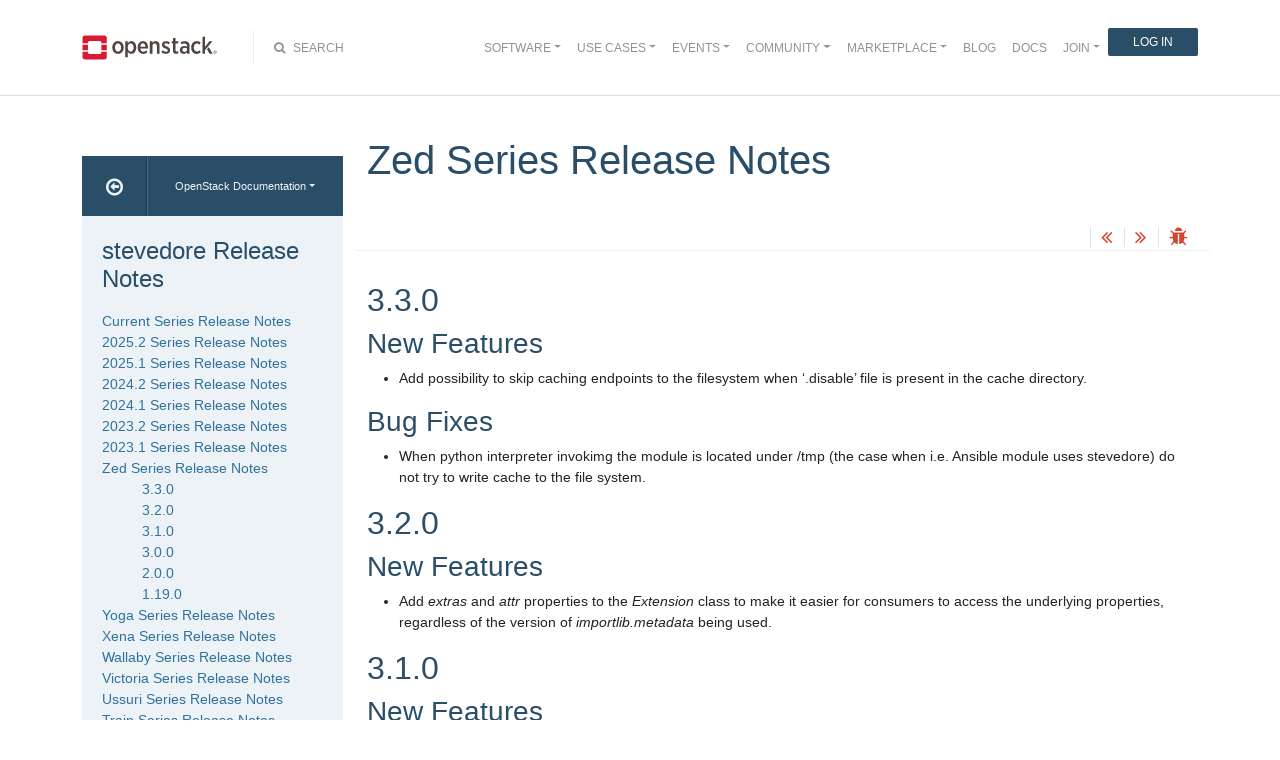

--- FILE ---
content_type: text/html
request_url: https://docs.openstack.org/releasenotes/stevedore/zed.html
body_size: 6856
content:
<!DOCTYPE html>

<html lang="en" data-content_root="./">
  <head>
    <meta charset="utf-8" />
    <meta name="viewport" content="width=device-width, initial-scale=1.0" /><meta name="viewport" content="width=device-width, initial-scale=1" />

    <title>Zed Series Release Notes &#8212; stevedore Release Notes  documentation</title>
    <link rel="stylesheet" type="text/css" href="_static/pygments.css?v=fe63c2af" />
    <link rel="stylesheet" type="text/css" href="_static/basic.css?v=5c69cfe2" />
    <script src="_static/documentation_options.js?v=5929fcd5"></script>
    <script src="_static/doctools.js?v=9bcbadda"></script>
    <script src="_static/sphinx_highlight.js?v=dc90522c"></script>
    <link rel="index" title="Index" href="genindex.html" />
    <link rel="search" title="Search" href="search.html" />
    <link rel="next" title="Yoga Series Release Notes" href="yoga.html" />
    <link rel="prev" title="2023.1 Series Release Notes" href="2023.1.html" />
<meta name="viewport" content="width=device-width, initial-scale=1">
<!-- Bootstrap CSS -->
<link href="_static/css/bootstrap.min.css" rel="stylesheet">

<!-- Fonts -->
<link href="_static/css/font-awesome.min.css" rel="stylesheet">

<!-- Custom CSS -->
<link href="_static/css/combined.css" rel="stylesheet">

<!-- Search CSS -->
<link href="_static/css/search.css" rel="stylesheet">

<!-- Pygments CSS -->
<link href="_static/pygments.css" rel="stylesheet">

<!-- HTML5 Shim and Respond.js IE8 support of HTML5 elements and media queries -->
<!-- WARNING: Respond.js doesn't work if you view the page via file:// -->
<!--[if lt IE 9]>
    <script src="https://oss.maxcdn.com/libs/html5shiv/3.7.0/html5shiv.js"></script>
    <script src="https://oss.maxcdn.com/libs/respond.js/1.4.2/respond.min.js"></script>
<![endif]-->

<!-- Google Analytics -->
<script>
(function(i,s,o,g,r,a,m){i['GoogleAnalyticsObject']=r;i[r]=i[r]||function(){
(i[r].q=i[r].q||[]).push(arguments)},i[r].l=1*new Date();a=s.createElement(o),
m=s.getElementsByTagName(o)[0];a.async=1;a.src=g;m.parentNode.insertBefore(a,m)
})(window,document,'script','//www.google-analytics.com/analytics.js','ga');

ga('create', 'UA-17511903-1', 'auto');
ga('send', 'pageview');
</script>
<!-- End Google Analytics -->


  </head><body>

<!-- SOURCE_FILE: https://opendev.org/openstack/stevedore/src/releasenotes/source/zed.rst -->

<script>
    (function (window, document) {
        var loader = function () {
            var script = document.createElement("script"), tag = document.getElementsByTagName("script")[0];
            script.src = "https://search.openstack.org/widget/embed.min.js?t="+Date.now();
            tag.parentNode.insertBefore(script, tag);
        };
        window.addEventListener ? window.addEventListener("load", loader, false) : window.attachEvent("onload", loader);
    })(window, document);
</script>

<nav class="navbar navbar-default navbar-expand-md" role="navigation">
  <div class="container">
    <!-- Brand and toggle get grouped for better mobile display -->
      <div class="brand-wrapper">
        <a class="navbar-brand" href="https://www.openstack.org/">
        <img src="_static/images/logo-full.svg" width="135px" height="35px"/>
        </a>
      </div>
      <button class="navbar-toggler" data-bs-target="#navbar-main-1" aria-controls="navbar-main-1" data-bs-toggle="collapse" type="button">
        <span class="navbar-toggler-icon"></span>
        <span class="sr-only">Toggle navigation</span>
      </button>
      <div class="search-icon show"><i class="fa fa-search"></i> Search</div>
      <div class="collapse navbar-collapse" id="navbar-main-1">
<div class="search-container tiny">
    <div class="openstack-search-bar" data-baseUrl="search.openstack.org" data-context="docs-openstack"></div>
</div>
      <ul class="nav navbar-nav navbar-main ms-auto mb-2 mb-lg-0 justify-content-end show" role="navigation">
<li class="search-container-mobile">
    <div class="openstack-search-bar" data-baseUrl="search.openstack.org" data-context="docs-openstack"></div>
</li>
        <li class="nav-item dropdown"> <!--Software -->
          <a href="https://www.openstack.org/software/" class="nav-link dropdown-toggle" aria-expanded="false">Software</a>
          <ul class="dropdown-menu">
            <li><a class="dropdown-item" href="https://www.openstack.org/software/">Overview</a></li>
            <li><a class="dropdown-item" href="https://www.openstack.org/software/project-navigator/openstack-components">OpenStack Components</a></li>
            <li><a class="dropdown-item" href="https://www.openstack.org/software/project-navigator/sdks">SDKs</a></li>
            <li><a class="dropdown-item" href="https://www.openstack.org/software/project-navigator/deployment-tools">Deployment Tools</a></li>
            <li><a class="dropdown-item" href="https://www.openstack.org/assets/software/projectmap/openstack-map.pdf" target="_blank">OpenStack Map</a></li>
            <li><a class="dropdown-item" href="https://www.openstack.org/software/sample-configs/">Sample Configs</a></li>
          </ul>
        </li>
        <li class="nav-item drop-down"> <!-- Use Cases -->
          <a href="https://www.openstack.org/use-cases/" class="nav-link dropdown-toggle" role="button">Use Cases</a>
          <ul class="dropdown-menu">
            <li><a class="dropdown-item" href="https://www.openstack.org/use-cases/">Users in Production</a></li>
            <li><hr class="dropdown-divider"></li>
            <li><a class="dropdown-item" href="https://www.openstack.org/use-cases/bare-metal/">Ironic Bare Metal</a></li>
            <li><a class="dropdown-item" href="https://www.openstack.org/use-cases/edge-computing/">Edge Computing</a></li>
            <li><a class="dropdown-item" href="https://www.openstack.org/use-cases/telecoms-and-nfv/">Telecom &amp; NFV</a></li>
            <li><a class="dropdown-item" href="https://www.openstack.org/use-cases/science/">Science and HPC</a></li>
            <li><a class="dropdown-item" href="https://www.openstack.org/use-cases/containers/">Containers</a></li>
            <li><a class="dropdown-item" href="https://www.openstack.org/use-cases/enterprise/">Enterprise</a></li>
            <li><a class="dropdown-item" href="https://www.openstack.org/surveys/landing">User Survey</a></li>
          </ul>
        </li>
        <li class="nav-item dropdown"> <!-- Events -->
          <a href="https://openinfra.dev/summit" class="nav-link dropdown-toggle" role="button" id="dropdownMenuEvents">Events</a>
          <ul class="dropdown-menu">
            <li><a class="dropdown-item" href="https://openinfra.dev/summit">OpenInfra Summit</a></li>
            <li><a class="dropdown-item" href="https://www.openstack.org/ptg/">Project Teams Gathering</a></li>
            <li><a class="dropdown-item" href="https://www.openstack.org/events/opendev-2020/">OpenDev</a></li>
            <li><a class="dropdown-item" href="https://www.openstack.org/events/community-events/">Community Events</a></li>
            <li><a class="dropdown-item" href="https://www.openstack.org/events/openstackdays">OpenStack &amp; OpenInfra Days</a></li>
            <li><a class="dropdown-item" href="https://www.openstack.org/videos/">Summit Videos</a></li>
          </ul>
        </li>
        <li class="nav-item dropdown"><!-- Community -->
          <a href="https://www.openstack.org/community/" class="nav-link dropdown-toggle" role="button">Community</a>
          <ul class="dropdown-menu">
            <li><a class="dropdown-item" href="https://www.openstack.org/community/">Welcome! Start Here</a></li>
            <li><a class="dropdown-item" href="https://www.openstack.org/community/tech-committee">OpenStack Technical Committee</a></li>
            <li><a class="dropdown-item" href="https://www.openstack.org/community/speakers/">Speakers Bureau</a></li>
            <li><a class="dropdown-item" href="http://wiki.openstack.org">OpenStack Wiki</a></li>
            <li><a class="dropdown-item" href="https://www.openstack.org/coa/">Get Certified (COA)</a></li>
            <li><a class="dropdown-item" href="https://www.openstack.org/community/jobs/">Jobs</a></li>
            <li><a class="dropdown-item" href="https://www.openstack.org/marketing/">Marketing Resources</a></li>
            <li><a class="dropdown-item" href="https://www.openstack.org/news/">Community News</a></li>
            <li><a class="dropdown-item" href="http://superuser.openstack.org">Superuser Magazine</a></li>
            <li><hr class="dropdown-divider"></li>
            <li><a class="dropdown-item" href="https://www.openstack.org/community/supporting-organizations/">OpenInfra Foundation Supporting Organizations</a></li>
            <li><a class="dropdown-item" href="https://openinfra.dev">OpenInfra Foundation</a></li>
          </ul>
        </li>
        <li class="nav-item dropdown"><!-- Marketplace -->
          <a href="https://www.openstack.org/marketplace/" class="nav-link dropdown-toggle" role="button">Marketplace</a>
          <ul class="dropdown-menu dropdown-hover">
            <li><a class="dropdown-item" href="https://www.openstack.org/marketplace/training/">Training</a></li>
            <li><a class="dropdown-item" href="https://www.openstack.org/marketplace/distros/">Distros &amp; Appliances</a></li>
            <li><a class="dropdown-item" href="https://www.openstack.org/marketplace/public-clouds/">Public Clouds</a></li>
            <li><a class="dropdown-item" href="https://www.openstack.org/marketplace/hosted-private-clouds/">Hosted Private Clouds</a></li>
            <li><a class="dropdown-item" href="https://www.openstack.org/marketplace/remotely-managed-private-clouds/">Remotely Managed Private Clouds</a></li>
            <li><a class="dropdown-item" href="https://www.openstack.org/marketplace/consulting/">Consulting &amp; Integrators</a></li>
            <li><a class="dropdown-item" href="https://www.openstack.org/marketplace/drivers/">Drivers</a></li>
          </ul>
        </li>
        <li class="nav-item"><!-- Blog -->
          <a class="nav-link" href="https://www.openstack.org/blog/">Blog</a>
        </li>
        <li class="nav-item"><!-- Docs -->
          <a class="nav-link" href="http://docs.openstack.org/">Docs</a>
        </li>
        <li class="nav-item dropdown join-nav-section"> <!-- Join -->
          <a href="https://openinfra.dev/join/" class="nav-link dropdown-toggle" role="button">Join</a>
          <ul class="dropdown-menu" style="display: none;">
            <li><a class="dropdown-item" href="https://openinfra.dev/join/">Sign up for Foundation Membership</a></li>
            <li><a class="dropdown-item" href="https://openinfra.dev/join/">Sponsor the Foundation</a></li>
            <li><a class="dropdown-item" href="https://openinfra.dev">More about the Foundation</a></li>
          </ul>
        </li>
        <li class="nav-item"> <!-- Login -->
          <a href="https://www.openstack.org/Security/login/?BackURL=/home/" class="sign-in-btn">Log In</a>
        </li>
      </ul>
    </div>
  </div>
  <!-- /.container -->
</nav>

    <div class="container docs-book-wrapper">
      <div class="row">
        <div class="col-lg-9 col-md-8 col-sm-8 col-lg-push-3 col-md-push-4 col-sm-push-4 order-4">
<div class="row docs-title">
  <div class="col-lg-8">
      <h1>Zed Series Release Notes</h1>
    
  </div>
  <div class="docs-actions">
    
    <a href="2023.1.html"><i class="fa fa-angle-double-left" data-toggle="tooltip" data-placement="top" title="Previous: 2023.1 Series Release Notes"></i></a>
    
    
    <a href="yoga.html"><i class="fa fa-angle-double-right" data-toggle="tooltip" data-placement="top" title="Next: Yoga Series Release Notes"></i></a>
    
    <a id="logABugLink1" href="" target="_blank" title="Found an error? Report a bug against this page"><i class="fa fa-bug" data-toggle="tooltip" data-placement="top" title="Report a Bug"></i></a>
    
  </div>
</div>
          <div class="row">
            <div class="col-lg-12">
              <div class="docs-body" role="main">

  <section id="zed-series-release-notes">
<h1>Zed Series Release Notes<a class="headerlink" href="#zed-series-release-notes" title="Link to this heading">¶</a></h1>
<section id="relnotes-3-3-0-unmaintained-zed">
<span id="id1"></span><h2>3.3.0<a class="headerlink" href="#relnotes-3-3-0-unmaintained-zed" title="Link to this heading">¶</a></h2>
<section id="new-features">
<span id="relnotes-3-3-0-unmaintained-zed-new-features"></span><h3>New Features<a class="headerlink" href="#new-features" title="Link to this heading">¶</a></h3>
<ul class="simple">
<li><p>Add possibility to skip caching endpoints to the filesystem when ‘.disable’ file is present in the cache directory.</p></li>
</ul>
</section>
<section id="bug-fixes">
<span id="relnotes-3-3-0-unmaintained-zed-bug-fixes"></span><h3>Bug Fixes<a class="headerlink" href="#bug-fixes" title="Link to this heading">¶</a></h3>
<ul class="simple">
<li><p>When python interpreter invokimg the module is located under /tmp (the case when i.e. Ansible module uses stevedore) do not try to write cache to the file system.</p></li>
</ul>
</section>
</section>
<section id="relnotes-3-2-0-unmaintained-zed">
<span id="id2"></span><h2>3.2.0<a class="headerlink" href="#relnotes-3-2-0-unmaintained-zed" title="Link to this heading">¶</a></h2>
<section id="relnotes-3-2-0-unmaintained-zed-new-features">
<span id="id3"></span><h3>New Features<a class="headerlink" href="#relnotes-3-2-0-unmaintained-zed-new-features" title="Link to this heading">¶</a></h3>
<ul class="simple">
<li><p>Add <cite>extras</cite> and <cite>attr</cite> properties to the <cite>Extension</cite> class to
make it easier for consumers to access the underlying properties,
regardless of the version of <cite>importlib.metadata</cite> being used.</p></li>
</ul>
</section>
</section>
<section id="relnotes-3-1-0-unmaintained-zed">
<span id="id4"></span><h2>3.1.0<a class="headerlink" href="#relnotes-3-1-0-unmaintained-zed" title="Link to this heading">¶</a></h2>
<section id="relnotes-3-1-0-unmaintained-zed-new-features">
<span id="id5"></span><h3>New Features<a class="headerlink" href="#relnotes-3-1-0-unmaintained-zed-new-features" title="Link to this heading">¶</a></h3>
<ul class="simple">
<li><p>Add a <cite>module_name</cite> property to the <cite>Extension</cite> class to make it easier
for consumers to determine where the plugin is being loaded from.</p></li>
</ul>
</section>
</section>
<section id="relnotes-3-0-0-unmaintained-zed">
<span id="id6"></span><h2>3.0.0<a class="headerlink" href="#relnotes-3-0-0-unmaintained-zed" title="Link to this heading">¶</a></h2>
<section id="relnotes-3-0-0-unmaintained-zed-new-features">
<span id="id7"></span><h3>New Features<a class="headerlink" href="#relnotes-3-0-0-unmaintained-zed-new-features" title="Link to this heading">¶</a></h3>
<ul class="simple">
<li><p>Adds a caching layer.  The cache is a single JSON file created
automatically in the user’s home directory. It stores the parsed
text data from all of the metadata input files in a file with a
name based on the hash of the contents and <cite>sys.path</cite>, ensuring
uniqueness for applications installed into different virtual
environments.</p></li>
</ul>
</section>
<section id="upgrade-notes">
<span id="relnotes-3-0-0-unmaintained-zed-upgrade-notes"></span><h3>Upgrade Notes<a class="headerlink" href="#upgrade-notes" title="Link to this heading">¶</a></h3>
<ul class="simple">
<li><p>The type of the entry point objects returned has changed from
<cite>pkg_resources.EntryPoint</cite> to <cite>importlib.metadata.EntryPoint</cite>. The
new objects still have a <cite>load()</cite> method, but some of the other
APIs are different.</p></li>
</ul>
</section>
</section>
<section id="relnotes-2-0-0-unmaintained-zed">
<span id="id8"></span><h2>2.0.0<a class="headerlink" href="#relnotes-2-0-0-unmaintained-zed" title="Link to this heading">¶</a></h2>
<section id="relnotes-2-0-0-unmaintained-zed-upgrade-notes">
<span id="id9"></span><h3>Upgrade Notes<a class="headerlink" href="#relnotes-2-0-0-unmaintained-zed-upgrade-notes" title="Link to this heading">¶</a></h3>
<ul class="simple">
<li><p>Support for Python 2.7 is removed. Python 3.6 or greater is now required.</p></li>
</ul>
</section>
</section>
<section id="relnotes-1-19-0-unmaintained-zed">
<span id="id10"></span><h2>1.19.0<a class="headerlink" href="#relnotes-1-19-0-unmaintained-zed" title="Link to this heading">¶</a></h2>
<section id="other-notes">
<span id="relnotes-1-19-0-unmaintained-zed-other-notes"></span><h3>Other Notes<a class="headerlink" href="#other-notes" title="Link to this heading">¶</a></h3>
<ul class="simple">
<li><p>Introduce reno for deployer release notes.</p></li>
</ul>
</section>
</section>
</section>


              </div>
            </div>
          </div>
          <div class="docs-actions">
          
            <a href="2023.1.html"><i class="fa fa-angle-double-left" data-toggle="tooltip" data-placement="top" title="Previous: 2023.1 Series Release Notes"></i></a>
          
          
            <a href="yoga.html"><i class="fa fa-angle-double-right" data-toggle="tooltip" data-placement="top" title="Next: Yoga Series Release Notes"></i></a>
          
            <a id="logABugLink3" href="" target="_blank" title="Found an error? Report a bug against this page"><i class="fa fa-bug" data-toggle="tooltip" data-placement="top" title="Report a Bug"></i></a>
          
          </div>
          <div class="row docs-byline bottom">
            <div class="docs-updated">this page last updated: 2025-12-20 11:13:22</div>
          </div>
          <div class="row">
            <div class="col-lg-8 col-md-8 col-sm-8 docs-license">
<a href="https://creativecommons.org/licenses/by/3.0/">
 <img src="_static/images/docs/license.png" alt="Creative Commons Attribution 3.0 License"/>
</a>
<p>
 Except where otherwise noted, this document is licensed under
 <a href="https://creativecommons.org/licenses/by/3.0/">Creative Commons
 Attribution 3.0 License</a>. See all <a href="https://www.openstack.org/legal">
 OpenStack Legal Documents</a>.
</p>
            </div>
            <div class="col-lg-4 col-md-4 col-sm-4 docs-actions-wrapper">
            <!-- ID buglinkbottom added so that pre-filled doc bugs
                 are sent to Launchpad projects related to the
                 document -->
              <a href="#" id="logABugLink2" class="docs-footer-actions"><i class="fa fa-bug"></i> found an error? report a bug</a>
            </div>
          </div>
        </div>
<div class="col-lg-3 col-md-4 col-sm-4 col-lg-pull-9 col-md-pull-8 col-sm-pull-8 order-1 docs-sidebar">
  <div class="btn-group docs-sidebar-releases">
    <button onclick="location.href='/'" class="btn docs-sidebar-home" data-toggle="tooltip" data-placement="top" title="OpenStack Docs Home"><i class="fa fa-arrow-circle-o-left"></i></button>
<button type="button" data-bs-toggle="dropdown" class="btn dropdown-toggle docs-sidebar-release-select">OpenStack Documentation</button>
<ul class="dropdown-menu docs-sidebar-dropdown" role="menu">
  <li class="dropdown-header">Guides</li>
  <li><a class="dropdown-item" href="https://docs.openstack.org/index.html#install-guides">Install Guides</a></li>
  <li><a class="dropdown-item" href="https://docs.openstack.org/index.html#user-guides">User Guides</a></li>
  <li><a class="dropdown-item" href="https://docs.openstack.org/index.html#configuration-guides">Configuration Guides</a></li>
  <li><a class="dropdown-item" href="https://docs.openstack.org/index.html#ops-and-admin-guides">Operations and Administration Guides</a></li>
  <li><a class="dropdown-item" href="https://docs.openstack.org/index.html#api-guides">API Guides</a></li>
  <li><a class="dropdown-item" href="https://docs.openstack.org/index.html#contributor-guides">Contributor Guides</a></li>
  <li class="dropdown-header">Languages</li>
  <li><a class="dropdown-item" href="https://docs.openstack.org/de/">Deutsch (German)</a></li>
  <li><a class="dropdown-item" href="https://docs.openstack.org/fr/">Français (French)</a></li>
  <li><a class="dropdown-item" href="https://docs.openstack.org/id/">Bahasa Indonesia (Indonesian)</a></li>
  <li><a class="dropdown-item" href="https://docs.openstack.org/it/">Italiano (Italian)</a></li>
  <li><a class="dropdown-item" href="https://docs.openstack.org/ja/">日本語 (Japanese)</a></li>
  <li><a class="dropdown-item" href="https://docs.openstack.org/ko_KR/">한국어 (Korean)</a></li>
  <li><a class="dropdown-item" href="https://docs.openstack.org/pt_BR/">Português (Portuguese)</a></li>
  <li><a class="dropdown-item" href="https://docs.openstack.org/tr_TR/">Türkçe (Türkiye)</a></li>
  <li><a class="dropdown-item" href="https://docs.openstack.org/zh_CN/">简体中文 (Simplified Chinese)</a></li>
</ul>
  </div>
  <div class="docs-sidebar-toc">
    <div class="docs-sidebar-section" id="table-of-contents">
      <a href="index.html" class="docs-sidebar-section-title"><h4>stevedore Release Notes </h4></a>
      <ul class="current">
<li class="toctree-l1"><a class="reference internal" href="unreleased.html">Current Series Release Notes</a></li>
<li class="toctree-l1"><a class="reference internal" href="2025.2.html">2025.2 Series Release Notes</a></li>
<li class="toctree-l1"><a class="reference internal" href="2025.1.html">2025.1 Series Release Notes</a></li>
<li class="toctree-l1"><a class="reference internal" href="2024.2.html">2024.2 Series Release Notes</a></li>
<li class="toctree-l1"><a class="reference internal" href="2024.1.html">2024.1 Series Release Notes</a></li>
<li class="toctree-l1"><a class="reference internal" href="2023.2.html">2023.2 Series Release Notes</a></li>
<li class="toctree-l1"><a class="reference internal" href="2023.1.html">2023.1 Series Release Notes</a></li>
<li class="toctree-l1 current"><a class="current reference internal" href="#">Zed Series Release Notes</a><ul>
<li class="toctree-l2"><a class="reference internal" href="#relnotes-3-3-0-unmaintained-zed">3.3.0</a></li>
<li class="toctree-l2"><a class="reference internal" href="#relnotes-3-2-0-unmaintained-zed">3.2.0</a></li>
<li class="toctree-l2"><a class="reference internal" href="#relnotes-3-1-0-unmaintained-zed">3.1.0</a></li>
<li class="toctree-l2"><a class="reference internal" href="#relnotes-3-0-0-unmaintained-zed">3.0.0</a></li>
<li class="toctree-l2"><a class="reference internal" href="#relnotes-2-0-0-unmaintained-zed">2.0.0</a></li>
<li class="toctree-l2"><a class="reference internal" href="#relnotes-1-19-0-unmaintained-zed">1.19.0</a></li>
</ul>
</li>
<li class="toctree-l1"><a class="reference internal" href="yoga.html">Yoga Series Release Notes</a></li>
<li class="toctree-l1"><a class="reference internal" href="xena.html">Xena Series Release Notes</a></li>
<li class="toctree-l1"><a class="reference internal" href="wallaby.html">Wallaby Series Release Notes</a></li>
<li class="toctree-l1"><a class="reference internal" href="victoria.html">Victoria Series Release Notes</a></li>
<li class="toctree-l1"><a class="reference internal" href="ussuri.html">Ussuri Series Release Notes</a></li>
<li class="toctree-l1"><a class="reference internal" href="train.html">Train Series Release Notes</a></li>
<li class="toctree-l1"><a class="reference internal" href="stein.html">Stein Series Release Notes</a></li>
<li class="toctree-l1"><a class="reference internal" href="rocky.html">Rocky Series Release Notes</a></li>
<li class="toctree-l1"><a class="reference internal" href="queens.html">Queens Series Release Notes</a></li>
<li class="toctree-l1"><a class="reference internal" href="pike.html">Pike Series Release Notes</a></li>
<li class="toctree-l1"><a class="reference internal" href="ocata.html">Ocata Series Release Notes</a></li>
</ul>

    </div>

  <div class="docs-sidebar-toc">
    <div class="docs-sidebar-section" id="local-table-of-contents">
      <h4 class="docs-sidebar-section-title">Page Contents</h4>
      <ul>
<li><a class="reference internal" href="#">Zed Series Release Notes</a><ul>
<li><a class="reference internal" href="#relnotes-3-3-0-unmaintained-zed">3.3.0</a><ul>
<li><a class="reference internal" href="#new-features">New Features</a></li>
<li><a class="reference internal" href="#bug-fixes">Bug Fixes</a></li>
</ul>
</li>
<li><a class="reference internal" href="#relnotes-3-2-0-unmaintained-zed">3.2.0</a><ul>
<li><a class="reference internal" href="#relnotes-3-2-0-unmaintained-zed-new-features">New Features</a></li>
</ul>
</li>
<li><a class="reference internal" href="#relnotes-3-1-0-unmaintained-zed">3.1.0</a><ul>
<li><a class="reference internal" href="#relnotes-3-1-0-unmaintained-zed-new-features">New Features</a></li>
</ul>
</li>
<li><a class="reference internal" href="#relnotes-3-0-0-unmaintained-zed">3.0.0</a><ul>
<li><a class="reference internal" href="#relnotes-3-0-0-unmaintained-zed-new-features">New Features</a></li>
<li><a class="reference internal" href="#upgrade-notes">Upgrade Notes</a></li>
</ul>
</li>
<li><a class="reference internal" href="#relnotes-2-0-0-unmaintained-zed">2.0.0</a><ul>
<li><a class="reference internal" href="#relnotes-2-0-0-unmaintained-zed-upgrade-notes">Upgrade Notes</a></li>
</ul>
</li>
<li><a class="reference internal" href="#relnotes-1-19-0-unmaintained-zed">1.19.0</a><ul>
<li><a class="reference internal" href="#other-notes">Other Notes</a></li>
</ul>
</li>
</ul>
</li>
</ul>

    </div>
  </div>
  </div>
</div>
      </div>
    </div>
<footer>
  <div class="container">
    <div class="row footer-links">
      <div class="col-lg-2 col-sm-2">
        <h3>OpenStack</h3>
        <ul>
          <li><a href="https://www.openstack.org/software/project-navigator/">Projects</a></li>
          <li><a href="https://security.openstack.org/">OpenStack Security</a></li>
          <li><a href="https://openstack.org/blog/">Blog</a></li>
          <li><a href="https://openstack.org/news/">News</a></li>
        </ul>
      </div>
      <div class="col-lg-2 col-sm-2">
        <h3>Community</h3>
        <ul>
          <li><a href="https://www.meetup.com/pro/openinfradev/">User Groups</a></li>
          <li><a href="https://openstack.org/community/events/">Events</a></li>
          <li><a href="https://openstack.org/community/jobs/">Jobs</a></li>
          <li><a href="https://openinfra.dev/members/">Companies</a></li>
          <li><a href="https://docs.openstack.org/contributors">Contribute</a></li>
        </ul>
      </div>
      <div class="col-lg-2 col-sm-2">
        <h3>Documentation</h3>
        <ul>
          <li><a href="https://docs.openstack.org">OpenStack Manuals</a></li>
          <li><a href="https://openstack.org/software/start/">Getting Started</a></li>
          <li><a href="https://developer.openstack.org">API Documentation</a></li>
          <li><a href="https://wiki.openstack.org">Wiki</a></li>
        </ul>
      </div>
      <div class="col-lg-2 col-sm-2">
        <h3>Branding &amp; Legal</h3>
        <ul>
          <li><a href="https://openinfra.dev/legal">Legal Docs</a></li>
          <li><a href="https://openstack.org/brand/">Logos &amp; Guidelines</a></li>
          <li><a href="https://openinfra.dev/legal/trademark-policy">Trademark Policy</a></li>
          <li><a href="https://openinfra.dev/privacy-policy">Privacy Policy</a></li>
          <li><a href="https://docs.openstack.org/contributors/common/setup-gerrit.html#individual-contributor-license-agreement">OpenInfra CLA</a></li>
        </ul>
      </div>
      <div class="col-lg-4 col-sm-4">
        <h3>Stay In Touch</h3>
        <a href="https://twitter.com/OpenStack" target="_blank" class="social-icons footer-twitter"></a>
        <a href="https://www.facebook.com/openinfradev" target="_blank" class="social-icons footer-facebook"></a>
        <a href="https://www.linkedin.com/company/open-infrastructure-foundation" target="_blank" class="social-icons footer-linkedin"></a>
        <a href="https://www.youtube.com/user/OpenStackFoundation" target="_blank" class="social-icons footer-youtube"></a>
        <p class="fine-print">
          The OpenStack project is provided under the
          <a href="https://www.apache.org/licenses/LICENSE-2.0">Apache 2.0 license</a>. Docs.openstack.org is powered by
          <a href="https://rackspace.com" target="_blank">Rackspace Cloud Computing</a>.
        </p>
      </div>
    </div>
  </div>
</footer>
<!-- jQuery -->
<script src="_static/js/jquery-3.2.1.min.js"></script>

<!-- Bootstrap JavaScript -->
<script src="_static/js/bootstrap.bundle.min.js"></script>

<!-- The rest of the JS -->
<script src="_static/js/navigation.js"></script>

<!-- Docs JS -->
<script src="_static/js/docs.js"></script>

<!-- Javascript for page -->
<script>
  /* Build a description of this page including SHA, source location on git
   * repo, build time and the project's launchpad bug tag. Set the HREF of the
   * bug buttons
   */
    var lineFeed = "%0A";
    var gitURL = "Source: Can't derive source file URL";

    /* there have been cases where "pagename" wasn't set; better check for it */
    /* "giturl" is the URL of the source file on Git and is auto-generated by
     * openstackdocstheme.
     *
     * "pagename" is a standard sphinx parameter containing the name of
     * the source file, without extension.
     */

    var sourceFile = "zed" + ".rst";
    gitURL = "Source: https://opendev.org/openstack/stevedore/src/releasenotes/source" + "/" + sourceFile;

    /* gitsha, project and bug_tag rely on variables in conf.py */
    var gitSha = "SHA: e8489adf3adb7ba371e64a841358f2675163c062";
    var repositoryName = "openstack/stevedore";
    var bugProject = "python-stevedore";
    var bugTitle = "Zed Series Release Notes in stevedore Release Notes";
    var fieldTags = "";
    var useStoryboard = "";

    /* "last_updated" is the build date and time. It relies on the
       conf.py variable "html_last_updated_fmt", which should include
       year/month/day as well as hours and minutes                   */
    var buildstring = "Release:  on 2025-12-20 11:13:22";

    var fieldComment = encodeURI(buildstring) +
                       lineFeed + encodeURI(gitSha) +
                       lineFeed + encodeURI(gitURL) ;

    logABug(bugTitle, bugProject, fieldComment, fieldTags, repositoryName, useStoryboard);
</script>


  </body>
</html>

--- FILE ---
content_type: application/javascript
request_url: https://search.openstack.org/widget/embed.min.js?t=1769925824080
body_size: 336644
content:
/**
 * @license almond 0.3.3 Copyright jQuery Foundation and other contributors.
 * Released under MIT license, http://github.com/requirejs/almond/LICENSE
 */

/*!
 * jQuery JavaScript Library v3.3.1
 * https://jquery.com/
 *
 * Includes Sizzle.js
 * https://sizzlejs.com/
 *
 * Copyright JS Foundation and other contributors
 * Released under the MIT license
 * https://jquery.org/license
 *
 * Date: 2018-01-20T17:24Z
 */

/*!
 * Sizzle CSS Selector Engine v2.3.3
 * https://sizzlejs.com/
 *
 * Copyright jQuery Foundation and other contributors
 * Released under the MIT license
 * http://jquery.org/license
 *
 * Date: 2016-08-08
 */

// These are a subset of the easing equations found at
// https://raw.github.com/danro/easing-js - license info
// follows:

// --------------------------------------------------
// easing.js v0.5.4
// Generic set of easing functions with AMD support
// https://github.com/danro/easing-js
// This code may be freely distributed under the MIT license
// http://danro.mit-license.org/
// --------------------------------------------------
// All functions adapted from Thomas Fuchs & Jeremy Kahn
// Easing Equations (c) 2003 Robert Penner, BSD license
// https://raw.github.com/danro/easing-js/master/LICENSE
// --------------------------------------------------

/*

	rv.js - v0.1.6 - 2014-12-28
	==========================================================

	https://github.com/ractivejs/rv
	MIT licensed.

*/

/* toSource by Marcello Bastea-Forte - zlib license */

var requirejs,require,define;!function(t){function e(t,e){return y.call(t,e)}function n(t,e){var n,i,r,s,o,a,u,l,c,h,f,d,p=e&&e.split("/"),m=g.map,v=m&&m["*"]||{};if(t){for(t=t.split("/"),o=t.length-1,g.nodeIdCompat&&w.test(t[o])&&(t[o]=t[o].replace(w,"")),"."===t[0].charAt(0)&&p&&(d=p.slice(0,p.length-1),t=d.concat(t)),c=0;c<t.length;c++)if("."===(f=t[c]))t.splice(c,1),c-=1;else if(".."===f){if(0===c||1===c&&".."===t[2]||".."===t[c-1])continue;c>0&&(t.splice(c-1,2),c-=2)}t=t.join("/")}if((p||v)&&m){for(n=t.split("/"),c=n.length;c>0;c-=1){if(i=n.slice(0,c).join("/"),p)for(h=p.length;h>0;h-=1)if((r=m[p.slice(0,h).join("/")])&&(r=r[i])){s=r,a=c;break}if(s)break;!u&&v&&v[i]&&(u=v[i],l=c)}!s&&u&&(s=u,a=l),s&&(n.splice(0,a,s),t=n.join("/"))}return t}function i(e,n){return function(){var i=b.call(arguments,0);return"string"!=typeof i[0]&&1===i.length&&i.push(null),h.apply(t,i.concat([e,n]))}}function r(t){return function(e){return n(e,t)}}function s(t){return function(e){p[t]=e}}function o(n){if(e(m,n)){var i=m[n];delete m[n],v[n]=!0,c.apply(t,i)}if(!e(p,n)&&!e(v,n))throw new Error("No "+n);return p[n]}function a(t){var e,n=t?t.indexOf("!"):-1;return n>-1&&(e=t.substring(0,n),t=t.substring(n+1,t.length)),[e,t]}function u(t){return t?a(t):[]}function l(t){return function(){return g&&g.config&&g.config[t]||{}}}var c,h,f,d,p={},m={},g={},v={},y=Object.prototype.hasOwnProperty,b=[].slice,w=/\.js$/;f=function(t,e){var i,s=a(t),u=s[0],l=e[1];return t=s[1],u&&(u=n(u,l),i=o(u)),u?t=i&&i.normalize?i.normalize(t,r(l)):n(t,l):(t=n(t,l),s=a(t),u=s[0],t=s[1],u&&(i=o(u))),{f:u?u+"!"+t:t,n:t,pr:u,p:i}},d={require:function(t){return i(t)},exports:function(t){var e=p[t];return void 0!==e?e:p[t]={}},module:function(t){return{id:t,uri:"",exports:p[t],config:l(t)}}},c=function(n,r,a,l){var c,h,g,y,b,w,x,k=[],E=typeof a;if(l=l||n,w=u(l),"undefined"===E||"function"===E){for(r=!r.length&&a.length?["require","exports","module"]:r,b=0;b<r.length;b+=1)if(y=f(r[b],w),"require"===(h=y.f))k[b]=d.require(n);else if("exports"===h)k[b]=d.exports(n),x=!0;else if("module"===h)c=k[b]=d.module(n);else if(e(p,h)||e(m,h)||e(v,h))k[b]=o(h);else{if(!y.p)throw new Error(n+" missing "+h);y.p.load(y.n,i(l,!0),s(h),{}),k[b]=p[h]}g=a?a.apply(p[n],k):void 0,n&&(c&&c.exports!==t&&c.exports!==p[n]?p[n]=c.exports:g===t&&x||(p[n]=g))}else n&&(p[n]=a)},requirejs=require=h=function(e,n,i,r,s){if("string"==typeof e)return d[e]?d[e](n):o(f(e,u(n)).f);if(!e.splice){if(g=e,g.deps&&h(g.deps,g.callback),!n)return;n.splice?(e=n,n=i,i=null):e=t}return n=n||function(){},"function"==typeof i&&(i=r,r=s),r?c(t,e,n,i):setTimeout(function(){c(t,e,n,i)},4),h},h.config=function(t){return h(t)},requirejs._defined=p,define=function(t,n,i){if("string"!=typeof t)throw new Error("See almond README: incorrect module build, no module name");n.splice||(i=n,n=[]),e(p,t)||e(m,t)||(m[t]=[t,n,i])},define.amd={jQuery:!0}}(),define("node_modules/almond/almond",function(){}),function(t,e){"use strict";"object"==typeof module&&"object"==typeof module.exports?module.exports=t.document?e(t,!0):function(t){if(!t.document)throw new Error("jQuery requires a window with a document");return e(t)}:e(t)}("undefined"!=typeof window?window:this,function(t,e){function n(t,e,n){e=e||ot;var i,r=e.createElement("script");if(r.text=t,n)for(i in wt)n[i]&&(r[i]=n[i]);e.head.appendChild(r).parentNode.removeChild(r)}function i(t){return null==t?t+"":"object"==typeof t||"function"==typeof t?ft[dt.call(t)]||"object":typeof t}function r(t){var e=!!t&&"length"in t&&t.length,n=i(t);return!yt(t)&&!bt(t)&&("array"===n||0===e||"number"==typeof e&&e>0&&e-1 in t)}function s(t,e){return t.nodeName&&t.nodeName.toLowerCase()===e.toLowerCase()}function o(t,e,n){return yt(e)?xt.grep(t,function(t,i){return!!e.call(t,i,t)!==n}):e.nodeType?xt.grep(t,function(t){return t===e!==n}):"string"!=typeof e?xt.grep(t,function(t){return ht.call(e,t)>-1!==n}):xt.filter(e,t,n)}function a(t,e){for(;(t=t[e])&&1!==t.nodeType;);return t}function u(t){var e={};return xt.each(t.match(Dt)||[],function(t,n){e[n]=!0}),e}function l(t){return t}function c(t){throw t}function h(t,e,n,i){var r;try{t&&yt(r=t.promise)?r.call(t).done(e).fail(n):t&&yt(r=t.then)?r.call(t,e,n):e.apply(void 0,[t].slice(i))}catch(t){n.apply(void 0,[t])}}function f(){ot.removeEventListener("DOMContentLoaded",f),t.removeEventListener("load",f),xt.ready()}function d(t,e){return e.toUpperCase()}function p(t){return t.replace(Rt,"ms-").replace(It,d)}function m(){this.expando=xt.expando+m.uid++}function g(t){return"true"===t||"false"!==t&&("null"===t?null:t===+t+""?+t:Ft.test(t)?JSON.parse(t):t)}function v(t,e,n){var i;if(void 0===n&&1===t.nodeType)if(i="data-"+e.replace(zt,"-$&").toLowerCase(),"string"==typeof(n=t.getAttribute(i))){try{n=g(n)}catch(t){}qt.set(t,e,n)}else n=void 0;return n}function y(t,e,n,i){var r,s,o=20,a=i?function(){return i.cur()}:function(){return xt.css(t,e,"")},u=a(),l=n&&n[3]||(xt.cssNumber[e]?"":"px"),c=(xt.cssNumber[e]||"px"!==l&&+u)&&Ht.exec(xt.css(t,e));if(c&&c[3]!==l){for(u/=2,l=l||c[3],c=+u||1;o--;)xt.style(t,e,c+l),(1-s)*(1-(s=a()/u||.5))<=0&&(o=0),c/=s;c*=2,xt.style(t,e,c+l),n=n||[]}return n&&(c=+c||+u||0,r=n[1]?c+(n[1]+1)*n[2]:+n[2],i&&(i.unit=l,i.start=c,i.end=r)),r}function b(t){var e,n=t.ownerDocument,i=t.nodeName,r=Zt[i];return r||(e=n.body.appendChild(n.createElement(i)),r=xt.css(e,"display"),e.parentNode.removeChild(e),"none"===r&&(r="block"),Zt[i]=r,r)}function w(t,e){for(var n,i,r=[],s=0,o=t.length;s<o;s++)i=t[s],i.style&&(n=i.style.display,e?("none"===n&&(r[s]=Vt.get(i,"display")||null,r[s]||(i.style.display="")),""===i.style.display&&Ut(i)&&(r[s]=b(i))):"none"!==n&&(r[s]="none",Vt.set(i,"display",n)));for(s=0;s<o;s++)null!=r[s]&&(t[s].style.display=r[s]);return t}function x(t,e){var n;return n=void 0!==t.getElementsByTagName?t.getElementsByTagName(e||"*"):void 0!==t.querySelectorAll?t.querySelectorAll(e||"*"):[],void 0===e||e&&s(t,e)?xt.merge([t],n):n}function k(t,e){for(var n=0,i=t.length;n<i;n++)Vt.set(t[n],"globalEval",!e||Vt.get(e[n],"globalEval"))}function E(t,e,n,r,s){for(var o,a,u,l,c,h,f=e.createDocumentFragment(),d=[],p=0,m=t.length;p<m;p++)if((o=t[p])||0===o)if("object"===i(o))xt.merge(d,o.nodeType?[o]:o);else if(Jt.test(o)){for(a=a||f.appendChild(e.createElement("div")),u=(Xt.exec(o)||["",""])[1].toLowerCase(),l=Yt[u]||Yt._default,a.innerHTML=l[1]+xt.htmlPrefilter(o)+l[2],h=l[0];h--;)a=a.lastChild;xt.merge(d,a.childNodes),a=f.firstChild,a.textContent=""}else d.push(e.createTextNode(o));for(f.textContent="",p=0;o=d[p++];)if(r&&xt.inArray(o,r)>-1)s&&s.push(o);else if(c=xt.contains(o.ownerDocument,o),a=x(f.appendChild(o),"script"),c&&k(a),n)for(h=0;o=a[h++];)Qt.test(o.type||"")&&n.push(o);return f}function _(){return!0}function C(){return!1}function S(){try{return ot.activeElement}catch(t){}}function T(t,e,n,i,r,s){var o,a;if("object"==typeof e){"string"!=typeof n&&(i=i||n,n=void 0);for(a in e)T(t,a,n,i,e[a],s);return t}if(null==i&&null==r?(r=n,i=n=void 0):null==r&&("string"==typeof n?(r=i,i=void 0):(r=i,i=n,n=void 0)),!1===r)r=C;else if(!r)return t;return 1===s&&(o=r,r=function(t){return xt().off(t),o.apply(this,arguments)},r.guid=o.guid||(o.guid=xt.guid++)),t.each(function(){xt.event.add(this,e,r,i,n)})}function A(t,e){return s(t,"table")&&s(11!==e.nodeType?e:e.firstChild,"tr")?xt(t).children("tbody")[0]||t:t}function j(t){return t.type=(null!==t.getAttribute("type"))+"/"+t.type,t}function N(t){return"true/"===(t.type||"").slice(0,5)?t.type=t.type.slice(5):t.removeAttribute("type"),t}function O(t,e){var n,i,r,s,o,a,u,l;if(1===e.nodeType){if(Vt.hasData(t)&&(s=Vt.access(t),o=Vt.set(e,s),l=s.events)){delete o.handle,o.events={};for(r in l)for(n=0,i=l[r].length;n<i;n++)xt.event.add(e,r,l[r][n])}qt.hasData(t)&&(a=qt.access(t),u=xt.extend({},a),qt.set(e,u))}}function D(t,e){var n=e.nodeName.toLowerCase();"input"===n&&Gt.test(t.type)?e.checked=t.checked:"input"!==n&&"textarea"!==n||(e.defaultValue=t.defaultValue)}function P(t,e,i,r){e=lt.apply([],e);var s,o,a,u,l,c,h=0,f=t.length,d=f-1,p=e[0],m=yt(p);if(m||f>1&&"string"==typeof p&&!vt.checkClone&&oe.test(p))return t.each(function(n){var s=t.eq(n);m&&(e[0]=p.call(this,n,s.html())),P(s,e,i,r)});if(f&&(s=E(e,t[0].ownerDocument,!1,t,r),o=s.firstChild,1===s.childNodes.length&&(s=o),o||r)){for(a=xt.map(x(s,"script"),j),u=a.length;h<f;h++)l=s,h!==d&&(l=xt.clone(l,!0,!0),u&&xt.merge(a,x(l,"script"))),i.call(t[h],l,h);if(u)for(c=a[a.length-1].ownerDocument,xt.map(a,N),h=0;h<u;h++)l=a[h],Qt.test(l.type||"")&&!Vt.access(l,"globalEval")&&xt.contains(c,l)&&(l.src&&"module"!==(l.type||"").toLowerCase()?xt._evalUrl&&xt._evalUrl(l.src):n(l.textContent.replace(ae,""),c,l))}return t}function M(t,e,n){for(var i,r=e?xt.filter(e,t):t,s=0;null!=(i=r[s]);s++)n||1!==i.nodeType||xt.cleanData(x(i)),i.parentNode&&(n&&xt.contains(i.ownerDocument,i)&&k(x(i,"script")),i.parentNode.removeChild(i));return t}function L(t,e,n){var i,r,s,o,a=t.style;return n=n||le(t),n&&(o=n.getPropertyValue(e)||n[e],""!==o||xt.contains(t.ownerDocument,t)||(o=xt.style(t,e)),!vt.pixelBoxStyles()&&ue.test(o)&&ce.test(e)&&(i=a.width,r=a.minWidth,s=a.maxWidth,a.minWidth=a.maxWidth=a.width=o,o=n.width,a.width=i,a.minWidth=r,a.maxWidth=s)),void 0!==o?o+"":o}function R(t,e){return{get:function(){return t()?void delete this.get:(this.get=e).apply(this,arguments)}}}function I(t){if(t in ge)return t;for(var e=t[0].toUpperCase()+t.slice(1),n=me.length;n--;)if((t=me[n]+e)in ge)return t}function B(t){var e=xt.cssProps[t];return e||(e=xt.cssProps[t]=I(t)||t),e}function V(t,e,n){var i=Ht.exec(e);return i?Math.max(0,i[2]-(n||0))+(i[3]||"px"):e}function q(t,e,n,i,r,s){var o="width"===e?1:0,a=0,u=0;if(n===(i?"border":"content"))return 0;for(;o<4;o+=2)"margin"===n&&(u+=xt.css(t,n+$t[o],!0,r)),i?("content"===n&&(u-=xt.css(t,"padding"+$t[o],!0,r)),"margin"!==n&&(u-=xt.css(t,"border"+$t[o]+"Width",!0,r))):(u+=xt.css(t,"padding"+$t[o],!0,r),"padding"!==n?u+=xt.css(t,"border"+$t[o]+"Width",!0,r):a+=xt.css(t,"border"+$t[o]+"Width",!0,r));return!i&&s>=0&&(u+=Math.max(0,Math.ceil(t["offset"+e[0].toUpperCase()+e.slice(1)]-s-u-a-.5))),u}function F(t,e,n){var i=le(t),r=L(t,e,i),s="border-box"===xt.css(t,"boxSizing",!1,i),o=s;if(ue.test(r)){if(!n)return r;r="auto"}return o=o&&(vt.boxSizingReliable()||r===t.style[e]),("auto"===r||!parseFloat(r)&&"inline"===xt.css(t,"display",!1,i))&&(r=t["offset"+e[0].toUpperCase()+e.slice(1)],o=!0),(r=parseFloat(r)||0)+q(t,e,n||(s?"border":"content"),o,i,r)+"px"}function z(t,e,n,i,r){return new z.prototype.init(t,e,n,i,r)}function K(){ye&&(!1===ot.hidden&&t.requestAnimationFrame?t.requestAnimationFrame(K):t.setTimeout(K,xt.fx.interval),xt.fx.tick())}function H(){return t.setTimeout(function(){ve=void 0}),ve=Date.now()}function $(t,e){var n,i=0,r={height:t};for(e=e?1:0;i<4;i+=2-e)n=$t[i],r["margin"+n]=r["padding"+n]=t;return e&&(r.opacity=r.width=t),r}function U(t,e,n){for(var i,r=(G.tweeners[e]||[]).concat(G.tweeners["*"]),s=0,o=r.length;s<o;s++)if(i=r[s].call(n,e,t))return i}function W(t,e,n){var i,r,s,o,a,u,l,c,h="width"in e||"height"in e,f=this,d={},p=t.style,m=t.nodeType&&Ut(t),g=Vt.get(t,"fxshow");n.queue||(o=xt._queueHooks(t,"fx"),null==o.unqueued&&(o.unqueued=0,a=o.empty.fire,o.empty.fire=function(){o.unqueued||a()}),o.unqueued++,f.always(function(){f.always(function(){o.unqueued--,xt.queue(t,"fx").length||o.empty.fire()})}));for(i in e)if(r=e[i],be.test(r)){if(delete e[i],s=s||"toggle"===r,r===(m?"hide":"show")){if("show"!==r||!g||void 0===g[i])continue;m=!0}d[i]=g&&g[i]||xt.style(t,i)}if((u=!xt.isEmptyObject(e))||!xt.isEmptyObject(d)){h&&1===t.nodeType&&(n.overflow=[p.overflow,p.overflowX,p.overflowY],l=g&&g.display,null==l&&(l=Vt.get(t,"display")),c=xt.css(t,"display"),"none"===c&&(l?c=l:(w([t],!0),l=t.style.display||l,c=xt.css(t,"display"),w([t]))),("inline"===c||"inline-block"===c&&null!=l)&&"none"===xt.css(t,"float")&&(u||(f.done(function(){p.display=l}),null==l&&(c=p.display,l="none"===c?"":c)),p.display="inline-block")),n.overflow&&(p.overflow="hidden",f.always(function(){p.overflow=n.overflow[0],p.overflowX=n.overflow[1],p.overflowY=n.overflow[2]})),u=!1;for(i in d)u||(g?"hidden"in g&&(m=g.hidden):g=Vt.access(t,"fxshow",{display:l}),s&&(g.hidden=!m),m&&w([t],!0),f.done(function(){m||w([t]),Vt.remove(t,"fxshow");for(i in d)xt.style(t,i,d[i])})),u=U(m?g[i]:0,i,f),i in g||(g[i]=u.start,m&&(u.end=u.start,u.start=0))}}function Z(t,e){var n,i,r,s,o;for(n in t)if(i=p(n),r=e[i],s=t[n],Array.isArray(s)&&(r=s[1],s=t[n]=s[0]),n!==i&&(t[i]=s,delete t[n]),(o=xt.cssHooks[i])&&"expand"in o){s=o.expand(s),delete t[i];for(n in s)n in t||(t[n]=s[n],e[n]=r)}else e[i]=r}function G(t,e,n){var i,r,s=0,o=G.prefilters.length,a=xt.Deferred().always(function(){delete u.elem}),u=function(){if(r)return!1;for(var e=ve||H(),n=Math.max(0,l.startTime+l.duration-e),i=n/l.duration||0,s=1-i,o=0,u=l.tweens.length;o<u;o++)l.tweens[o].run(s);return a.notifyWith(t,[l,s,n]),s<1&&u?n:(u||a.notifyWith(t,[l,1,0]),a.resolveWith(t,[l]),!1)},l=a.promise({elem:t,props:xt.extend({},e),opts:xt.extend(!0,{specialEasing:{},easing:xt.easing._default},n),originalProperties:e,originalOptions:n,startTime:ve||H(),duration:n.duration,tweens:[],createTween:function(e,n){var i=xt.Tween(t,l.opts,e,n,l.opts.specialEasing[e]||l.opts.easing);return l.tweens.push(i),i},stop:function(e){var n=0,i=e?l.tweens.length:0;if(r)return this;for(r=!0;n<i;n++)l.tweens[n].run(1);return e?(a.notifyWith(t,[l,1,0]),a.resolveWith(t,[l,e])):a.rejectWith(t,[l,e]),this}}),c=l.props;for(Z(c,l.opts.specialEasing);s<o;s++)if(i=G.prefilters[s].call(l,t,c,l.opts))return yt(i.stop)&&(xt._queueHooks(l.elem,l.opts.queue).stop=i.stop.bind(i)),i;return xt.map(c,U,l),yt(l.opts.start)&&l.opts.start.call(t,l),l.progress(l.opts.progress).done(l.opts.done,l.opts.complete).fail(l.opts.fail).always(l.opts.always),xt.fx.timer(xt.extend(u,{elem:t,anim:l,queue:l.opts.queue})),l}function X(t){return(t.match(Dt)||[]).join(" ")}function Q(t){return t.getAttribute&&t.getAttribute("class")||""}function Y(t){return Array.isArray(t)?t:"string"==typeof t?t.match(Dt)||[]:[]}function J(t,e,n,r){var s;if(Array.isArray(e))xt.each(e,function(e,i){n||Oe.test(t)?r(t,i):J(t+"["+("object"==typeof i&&null!=i?e:"")+"]",i,n,r)});else if(n||"object"!==i(e))r(t,e);else for(s in e)J(t+"["+s+"]",e[s],n,r)}function tt(t){return function(e,n){"string"!=typeof e&&(n=e,e="*");var i,r=0,s=e.toLowerCase().match(Dt)||[];if(yt(n))for(;i=s[r++];)"+"===i[0]?(i=i.slice(1)||"*",(t[i]=t[i]||[]).unshift(n)):(t[i]=t[i]||[]).push(n)}}function et(t,e,n,i){function r(a){var u;return s[a]=!0,xt.each(t[a]||[],function(t,a){var l=a(e,n,i);return"string"!=typeof l||o||s[l]?o?!(u=l):void 0:(e.dataTypes.unshift(l),r(l),!1)}),u}var s={},o=t===Ke;return r(e.dataTypes[0])||!s["*"]&&r("*")}function nt(t,e){var n,i,r=xt.ajaxSettings.flatOptions||{};for(n in e)void 0!==e[n]&&((r[n]?t:i||(i={}))[n]=e[n]);return i&&xt.extend(!0,t,i),t}function it(t,e,n){for(var i,r,s,o,a=t.contents,u=t.dataTypes;"*"===u[0];)u.shift(),void 0===i&&(i=t.mimeType||e.getResponseHeader("Content-Type"));if(i)for(r in a)if(a[r]&&a[r].test(i)){u.unshift(r);break}if(u[0]in n)s=u[0];else{for(r in n){if(!u[0]||t.converters[r+" "+u[0]]){s=r;break}o||(o=r)}s=s||o}if(s)return s!==u[0]&&u.unshift(s),n[s]}function rt(t,e,n,i){var r,s,o,a,u,l={},c=t.dataTypes.slice();if(c[1])for(o in t.converters)l[o.toLowerCase()]=t.converters[o];for(s=c.shift();s;)if(t.responseFields[s]&&(n[t.responseFields[s]]=e),!u&&i&&t.dataFilter&&(e=t.dataFilter(e,t.dataType)),u=s,s=c.shift())if("*"===s)s=u;else if("*"!==u&&u!==s){if(!(o=l[u+" "+s]||l["* "+s]))for(r in l)if(a=r.split(" "),a[1]===s&&(o=l[u+" "+a[0]]||l["* "+a[0]])){!0===o?o=l[r]:!0!==l[r]&&(s=a[0],c.unshift(a[1]));break}if(!0!==o)if(o&&t.throws)e=o(e);else try{e=o(e)}catch(t){return{state:"parsererror",error:o?t:"No conversion from "+u+" to "+s}}}return{state:"success",data:e}}var st=[],ot=t.document,at=Object.getPrototypeOf,ut=st.slice,lt=st.concat,ct=st.push,ht=st.indexOf,ft={},dt=ft.toString,pt=ft.hasOwnProperty,mt=pt.toString,gt=mt.call(Object),vt={},yt=function(t){return"function"==typeof t&&"number"!=typeof t.nodeType},bt=function(t){return null!=t&&t===t.window},wt={type:!0,src:!0,noModule:!0},xt=function(t,e){return new xt.fn.init(t,e)},kt=/^[\s\uFEFF\xA0]+|[\s\uFEFF\xA0]+$/g;xt.fn=xt.prototype={jquery:"3.3.1",constructor:xt,length:0,toArray:function(){return ut.call(this)},get:function(t){return null==t?ut.call(this):t<0?this[t+this.length]:this[t]},pushStack:function(t){var e=xt.merge(this.constructor(),t);return e.prevObject=this,e},each:function(t){return xt.each(this,t)},map:function(t){return this.pushStack(xt.map(this,function(e,n){return t.call(e,n,e)}))},slice:function(){return this.pushStack(ut.apply(this,arguments))},first:function(){return this.eq(0)},last:function(){return this.eq(-1)},eq:function(t){var e=this.length,n=+t+(t<0?e:0);return this.pushStack(n>=0&&n<e?[this[n]]:[])},end:function(){return this.prevObject||this.constructor()},push:ct,sort:st.sort,splice:st.splice},xt.extend=xt.fn.extend=function(){var t,e,n,i,r,s,o=arguments[0]||{},a=1,u=arguments.length,l=!1;for("boolean"==typeof o&&(l=o,o=arguments[a]||{},a++),"object"==typeof o||yt(o)||(o={}),a===u&&(o=this,a--);a<u;a++)if(null!=(t=arguments[a]))for(e in t)n=o[e],i=t[e],o!==i&&(l&&i&&(xt.isPlainObject(i)||(r=Array.isArray(i)))?(r?(r=!1,s=n&&Array.isArray(n)?n:[]):s=n&&xt.isPlainObject(n)?n:{},o[e]=xt.extend(l,s,i)):void 0!==i&&(o[e]=i));return o},xt.extend({expando:"jQuery"+("3.3.1"+Math.random()).replace(/\D/g,""),isReady:!0,error:function(t){throw new Error(t)},noop:function(){},isPlainObject:function(t){var e,n;return!(!t||"[object Object]"!==dt.call(t))&&(!(e=at(t))||"function"==typeof(n=pt.call(e,"constructor")&&e.constructor)&&mt.call(n)===gt)},isEmptyObject:function(t){var e;for(e in t)return!1;return!0},globalEval:function(t){n(t)},each:function(t,e){var n,i=0;if(r(t))for(n=t.length;i<n&&!1!==e.call(t[i],i,t[i]);i++);else for(i in t)if(!1===e.call(t[i],i,t[i]))break;return t},trim:function(t){return null==t?"":(t+"").replace(kt,"")},makeArray:function(t,e){var n=e||[];return null!=t&&(r(Object(t))?xt.merge(n,"string"==typeof t?[t]:t):ct.call(n,t)),n},inArray:function(t,e,n){return null==e?-1:ht.call(e,t,n)},merge:function(t,e){for(var n=+e.length,i=0,r=t.length;i<n;i++)t[r++]=e[i];return t.length=r,t},grep:function(t,e,n){for(var i=[],r=0,s=t.length,o=!n;r<s;r++)!e(t[r],r)!==o&&i.push(t[r]);return i},map:function(t,e,n){var i,s,o=0,a=[];if(r(t))for(i=t.length;o<i;o++)null!=(s=e(t[o],o,n))&&a.push(s);else for(o in t)null!=(s=e(t[o],o,n))&&a.push(s);return lt.apply([],a)},guid:1,support:vt}),"function"==typeof Symbol&&(xt.fn[Symbol.iterator]=st[Symbol.iterator]),xt.each("Boolean Number String Function Array Date RegExp Object Error Symbol".split(" "),function(t,e){ft["[object "+e+"]"]=e.toLowerCase()});var Et=function(t){function e(t,e,n,i){var r,s,o,a,u,c,f,d=e&&e.ownerDocument,p=e?e.nodeType:9;if(n=n||[],"string"!=typeof t||!t||1!==p&&9!==p&&11!==p)return n;if(!i&&((e?e.ownerDocument||e:V)!==O&&N(e),e=e||O,P)){if(11!==p&&(u=mt.exec(t)))if(r=u[1]){if(9===p){if(!(o=e.getElementById(r)))return n;if(o.id===r)return n.push(o),n}else if(d&&(o=d.getElementById(r))&&I(e,o)&&o.id===r)return n.push(o),n}else{if(u[2])return X.apply(n,e.getElementsByTagName(t)),n;if((r=u[3])&&w.getElementsByClassName&&e.getElementsByClassName)return X.apply(n,e.getElementsByClassName(r)),n}if(w.qsa&&!H[t+" "]&&(!M||!M.test(t))){if(1!==p)d=e,f=t;else if("object"!==e.nodeName.toLowerCase()){for((a=e.getAttribute("id"))?a=a.replace(bt,wt):e.setAttribute("id",a=B),c=_(t),s=c.length;s--;)c[s]="#"+a+" "+h(c[s]);f=c.join(","),d=gt.test(t)&&l(e.parentNode)||e}if(f)try{return X.apply(n,d.querySelectorAll(f)),n}catch(t){}finally{a===B&&e.removeAttribute("id")}}}return S(t.replace(st,"$1"),e,n,i)}function n(){function t(n,i){return e.push(n+" ")>x.cacheLength&&delete t[e.shift()],t[n+" "]=i}var e=[];return t}function i(t){return t[B]=!0,t}function r(t){var e=O.createElement("fieldset");try{return!!t(e)}catch(t){return!1}finally{e.parentNode&&e.parentNode.removeChild(e),e=null}}function s(t,e){for(var n=t.split("|"),i=n.length;i--;)x.attrHandle[n[i]]=e}function o(t,e){var n=e&&t,i=n&&1===t.nodeType&&1===e.nodeType&&t.sourceIndex-e.sourceIndex;if(i)return i;if(n)for(;n=n.nextSibling;)if(n===e)return-1;return t?1:-1}function a(t){return function(e){return"form"in e?e.parentNode&&!1===e.disabled?"label"in e?"label"in e.parentNode?e.parentNode.disabled===t:e.disabled===t:e.isDisabled===t||e.isDisabled!==!t&&kt(e)===t:e.disabled===t:"label"in e&&e.disabled===t}}function u(t){return i(function(e){return e=+e,i(function(n,i){for(var r,s=t([],n.length,e),o=s.length;o--;)n[r=s[o]]&&(n[r]=!(i[r]=n[r]))})})}function l(t){return t&&void 0!==t.getElementsByTagName&&t}function c(){}function h(t){for(var e=0,n=t.length,i="";e<n;e++)i+=t[e].value;return i}function f(t,e,n){var i=e.dir,r=e.next,s=r||i,o=n&&"parentNode"===s,a=F++;return e.first?function(e,n,r){for(;e=e[i];)if(1===e.nodeType||o)return t(e,n,r);return!1}:function(e,n,u){var l,c,h,f=[q,a];if(u){for(;e=e[i];)if((1===e.nodeType||o)&&t(e,n,u))return!0}else for(;e=e[i];)if(1===e.nodeType||o)if(h=e[B]||(e[B]={}),c=h[e.uniqueID]||(h[e.uniqueID]={}),r&&r===e.nodeName.toLowerCase())e=e[i]||e;else{if((l=c[s])&&l[0]===q&&l[1]===a)return f[2]=l[2];if(c[s]=f,f[2]=t(e,n,u))return!0}return!1}}function d(t){return t.length>1?function(e,n,i){for(var r=t.length;r--;)if(!t[r](e,n,i))return!1;return!0}:t[0]}function p(t,n,i){for(var r=0,s=n.length;r<s;r++)e(t,n[r],i);return i}function m(t,e,n,i,r){for(var s,o=[],a=0,u=t.length,l=null!=e;a<u;a++)(s=t[a])&&(n&&!n(s,i,r)||(o.push(s),l&&e.push(a)));return o}function g(t,e,n,r,s,o){return r&&!r[B]&&(r=g(r)),s&&!s[B]&&(s=g(s,o)),i(function(i,o,a,u){var l,c,h,f=[],d=[],g=o.length,v=i||p(e||"*",a.nodeType?[a]:a,[]),y=!t||!i&&e?v:m(v,f,t,a,u),b=n?s||(i?t:g||r)?[]:o:y;if(n&&n(y,b,a,u),r)for(l=m(b,d),r(l,[],a,u),c=l.length;c--;)(h=l[c])&&(b[d[c]]=!(y[d[c]]=h));if(i){if(s||t){if(s){for(l=[],c=b.length;c--;)(h=b[c])&&l.push(y[c]=h);s(null,b=[],l,u)}for(c=b.length;c--;)(h=b[c])&&(l=s?Y(i,h):f[c])>-1&&(i[l]=!(o[l]=h))}}else b=m(b===o?b.splice(g,b.length):b),s?s(null,o,b,u):X.apply(o,b)})}function v(t){for(var e,n,i,r=t.length,s=x.relative[t[0].type],o=s||x.relative[" "],a=s?1:0,u=f(function(t){return t===e},o,!0),l=f(function(t){return Y(e,t)>-1},o,!0),c=[function(t,n,i){var r=!s&&(i||n!==T)||((e=n).nodeType?u(t,n,i):l(t,n,i));return e=null,r}];a<r;a++)if(n=x.relative[t[a].type])c=[f(d(c),n)];else{if(n=x.filter[t[a].type].apply(null,t[a].matches),n[B]){for(i=++a;i<r&&!x.relative[t[i].type];i++);return g(a>1&&d(c),a>1&&h(t.slice(0,a-1).concat({value:" "===t[a-2].type?"*":""})).replace(st,"$1"),n,a<i&&v(t.slice(a,i)),i<r&&v(t=t.slice(i)),i<r&&h(t))}c.push(n)}return d(c)}function y(t,n){var r=n.length>0,s=t.length>0,o=function(i,o,a,u,l){var c,h,f,d=0,p="0",g=i&&[],v=[],y=T,b=i||s&&x.find.TAG("*",l),w=q+=null==y?1:Math.random()||.1,k=b.length;for(l&&(T=o===O||o||l);p!==k&&null!=(c=b[p]);p++){if(s&&c){for(h=0,o||c.ownerDocument===O||(N(c),a=!P);f=t[h++];)if(f(c,o||O,a)){u.push(c);break}l&&(q=w)}r&&((c=!f&&c)&&d--,i&&g.push(c))}if(d+=p,r&&p!==d){for(h=0;f=n[h++];)f(g,v,o,a);if(i){if(d>0)for(;p--;)g[p]||v[p]||(v[p]=Z.call(u));v=m(v)}X.apply(u,v),l&&!i&&v.length>0&&d+n.length>1&&e.uniqueSort(u)}return l&&(q=w,T=y),g};return r?i(o):o}var b,w,x,k,E,_,C,S,T,A,j,N,O,D,P,M,L,R,I,B="sizzle"+1*new Date,V=t.document,q=0,F=0,z=n(),K=n(),H=n(),$=function(t,e){return t===e&&(j=!0),0},U={}.hasOwnProperty,W=[],Z=W.pop,G=W.push,X=W.push,Q=W.slice,Y=function(t,e){for(var n=0,i=t.length;n<i;n++)if(t[n]===e)return n;return-1},J="checked|selected|async|autofocus|autoplay|controls|defer|disabled|hidden|ismap|loop|multiple|open|readonly|required|scoped",tt="[\\x20\\t\\r\\n\\f]",et="(?:\\\\.|[\\w-]|[^\0-\\xa0])+",nt="\\["+tt+"*("+et+")(?:"+tt+"*([*^$|!~]?=)"+tt+"*(?:'((?:\\\\.|[^\\\\'])*)'|\"((?:\\\\.|[^\\\\\"])*)\"|("+et+"))|)"+tt+"*\\]",it=":("+et+")(?:\\((('((?:\\\\.|[^\\\\'])*)'|\"((?:\\\\.|[^\\\\\"])*)\")|((?:\\\\.|[^\\\\()[\\]]|"+nt+")*)|.*)\\)|)",rt=new RegExp(tt+"+","g"),st=new RegExp("^"+tt+"+|((?:^|[^\\\\])(?:\\\\.)*)"+tt+"+$","g"),ot=new RegExp("^"+tt+"*,"+tt+"*"),at=new RegExp("^"+tt+"*([>+~]|"+tt+")"+tt+"*"),ut=new RegExp("="+tt+"*([^\\]'\"]*?)"+tt+"*\\]","g"),lt=new RegExp(it),ct=new RegExp("^"+et+"$"),ht={ID:new RegExp("^#("+et+")"),CLASS:new RegExp("^\\.("+et+")"),TAG:new RegExp("^("+et+"|[*])"),ATTR:new RegExp("^"+nt),PSEUDO:new RegExp("^"+it),CHILD:new RegExp("^:(only|first|last|nth|nth-last)-(child|of-type)(?:\\("+tt+"*(even|odd|(([+-]|)(\\d*)n|)"+tt+"*(?:([+-]|)"+tt+"*(\\d+)|))"+tt+"*\\)|)","i"),bool:new RegExp("^(?:"+J+")$","i"),needsContext:new RegExp("^"+tt+"*[>+~]|:(even|odd|eq|gt|lt|nth|first|last)(?:\\("+tt+"*((?:-\\d)?\\d*)"+tt+"*\\)|)(?=[^-]|$)","i")},ft=/^(?:input|select|textarea|button)$/i,dt=/^h\d$/i,pt=/^[^{]+\{\s*\[native \w/,mt=/^(?:#([\w-]+)|(\w+)|\.([\w-]+))$/,gt=/[+~]/,vt=new RegExp("\\\\([\\da-f]{1,6}"+tt+"?|("+tt+")|.)","ig"),yt=function(t,e,n){var i="0x"+e-65536;return i!==i||n?e:i<0?String.fromCharCode(i+65536):String.fromCharCode(i>>10|55296,1023&i|56320)},bt=/([\0-\x1f\x7f]|^-?\d)|^-$|[^\0-\x1f\x7f-\uFFFF\w-]/g,wt=function(t,e){return e?"\0"===t?"�":t.slice(0,-1)+"\\"+t.charCodeAt(t.length-1).toString(16)+" ":"\\"+t},xt=function(){N()},kt=f(function(t){return!0===t.disabled&&("form"in t||"label"in t)},{dir:"parentNode",next:"legend"});try{X.apply(W=Q.call(V.childNodes),V.childNodes),W[V.childNodes.length].nodeType}catch(t){X={apply:W.length?function(t,e){G.apply(t,Q.call(e))}:function(t,e){for(var n=t.length,i=0;t[n++]=e[i++];);t.length=n-1}}}w=e.support={},E=e.isXML=function(t){var e=t&&(t.ownerDocument||t).documentElement;return!!e&&"HTML"!==e.nodeName},N=e.setDocument=function(t){var e,n,i=t?t.ownerDocument||t:V;return i!==O&&9===i.nodeType&&i.documentElement?(O=i,D=O.documentElement,P=!E(O),V!==O&&(n=O.defaultView)&&n.top!==n&&(n.addEventListener?n.addEventListener("unload",xt,!1):n.attachEvent&&n.attachEvent("onunload",xt)),w.attributes=r(function(t){return t.className="i",!t.getAttribute("className")}),w.getElementsByTagName=r(function(t){return t.appendChild(O.createComment("")),!t.getElementsByTagName("*").length}),w.getElementsByClassName=pt.test(O.getElementsByClassName),w.getById=r(function(t){return D.appendChild(t).id=B,!O.getElementsByName||!O.getElementsByName(B).length}),w.getById?(x.filter.ID=function(t){var e=t.replace(vt,yt);return function(t){return t.getAttribute("id")===e}},x.find.ID=function(t,e){if(void 0!==e.getElementById&&P){var n=e.getElementById(t);return n?[n]:[]}}):(x.filter.ID=function(t){var e=t.replace(vt,yt);return function(t){var n=void 0!==t.getAttributeNode&&t.getAttributeNode("id");return n&&n.value===e}},x.find.ID=function(t,e){if(void 0!==e.getElementById&&P){var n,i,r,s=e.getElementById(t);if(s){if((n=s.getAttributeNode("id"))&&n.value===t)return[s];for(r=e.getElementsByName(t),i=0;s=r[i++];)if((n=s.getAttributeNode("id"))&&n.value===t)return[s]}return[]}}),x.find.TAG=w.getElementsByTagName?function(t,e){return void 0!==e.getElementsByTagName?e.getElementsByTagName(t):w.qsa?e.querySelectorAll(t):void 0}:function(t,e){var n,i=[],r=0,s=e.getElementsByTagName(t);if("*"===t){for(;n=s[r++];)1===n.nodeType&&i.push(n);return i}return s},x.find.CLASS=w.getElementsByClassName&&function(t,e){if(void 0!==e.getElementsByClassName&&P)return e.getElementsByClassName(t)},L=[],M=[],(w.qsa=pt.test(O.querySelectorAll))&&(r(function(t){D.appendChild(t).innerHTML="<a id='"+B+"'></a><select id='"+B+"-\r\\' msallowcapture=''><option selected=''></option></select>",t.querySelectorAll("[msallowcapture^='']").length&&M.push("[*^$]="+tt+"*(?:''|\"\")"),t.querySelectorAll("[selected]").length||M.push("\\["+tt+"*(?:value|"+J+")"),t.querySelectorAll("[id~="+B+"-]").length||M.push("~="),t.querySelectorAll(":checked").length||M.push(":checked"),t.querySelectorAll("a#"+B+"+*").length||M.push(".#.+[+~]")}),r(function(t){t.innerHTML="<a href='' disabled='disabled'></a><select disabled='disabled'><option/></select>";var e=O.createElement("input");e.setAttribute("type","hidden"),t.appendChild(e).setAttribute("name","D"),t.querySelectorAll("[name=d]").length&&M.push("name"+tt+"*[*^$|!~]?="),2!==t.querySelectorAll(":enabled").length&&M.push(":enabled",":disabled"),D.appendChild(t).disabled=!0,2!==t.querySelectorAll(":disabled").length&&M.push(":enabled",":disabled"),t.querySelectorAll("*,:x"),M.push(",.*:")})),(w.matchesSelector=pt.test(R=D.matches||D.webkitMatchesSelector||D.mozMatchesSelector||D.oMatchesSelector||D.msMatchesSelector))&&r(function(t){w.disconnectedMatch=R.call(t,"*"),R.call(t,"[s!='']:x"),L.push("!=",it)}),M=M.length&&new RegExp(M.join("|")),L=L.length&&new RegExp(L.join("|")),e=pt.test(D.compareDocumentPosition),I=e||pt.test(D.contains)?function(t,e){var n=9===t.nodeType?t.documentElement:t,i=e&&e.parentNode;return t===i||!(!i||1!==i.nodeType||!(n.contains?n.contains(i):t.compareDocumentPosition&&16&t.compareDocumentPosition(i)))}:function(t,e){if(e)for(;e=e.parentNode;)if(e===t)return!0;return!1},$=e?function(t,e){if(t===e)return j=!0,0;var n=!t.compareDocumentPosition-!e.compareDocumentPosition;return n||(n=(t.ownerDocument||t)===(e.ownerDocument||e)?t.compareDocumentPosition(e):1,1&n||!w.sortDetached&&e.compareDocumentPosition(t)===n?t===O||t.ownerDocument===V&&I(V,t)?-1:e===O||e.ownerDocument===V&&I(V,e)?1:A?Y(A,t)-Y(A,e):0:4&n?-1:1)}:function(t,e){if(t===e)return j=!0,0;var n,i=0,r=t.parentNode,s=e.parentNode,a=[t],u=[e];if(!r||!s)return t===O?-1:e===O?1:r?-1:s?1:A?Y(A,t)-Y(A,e):0;if(r===s)return o(t,e);for(n=t;n=n.parentNode;)a.unshift(n);for(n=e;n=n.parentNode;)u.unshift(n);for(;a[i]===u[i];)i++;return i?o(a[i],u[i]):a[i]===V?-1:u[i]===V?1:0},O):O},e.matches=function(t,n){return e(t,null,null,n)},e.matchesSelector=function(t,n){if((t.ownerDocument||t)!==O&&N(t),n=n.replace(ut,"='$1']"),w.matchesSelector&&P&&!H[n+" "]&&(!L||!L.test(n))&&(!M||!M.test(n)))try{var i=R.call(t,n);if(i||w.disconnectedMatch||t.document&&11!==t.document.nodeType)return i}catch(t){}return e(n,O,null,[t]).length>0},e.contains=function(t,e){return(t.ownerDocument||t)!==O&&N(t),I(t,e)},e.attr=function(t,e){(t.ownerDocument||t)!==O&&N(t);var n=x.attrHandle[e.toLowerCase()],i=n&&U.call(x.attrHandle,e.toLowerCase())?n(t,e,!P):void 0;return void 0!==i?i:w.attributes||!P?t.getAttribute(e):(i=t.getAttributeNode(e))&&i.specified?i.value:null},e.escape=function(t){return(t+"").replace(bt,wt)},e.error=function(t){throw new Error("Syntax error, unrecognized expression: "+t)},e.uniqueSort=function(t){var e,n=[],i=0,r=0;if(j=!w.detectDuplicates,A=!w.sortStable&&t.slice(0),t.sort($),j){for(;e=t[r++];)e===t[r]&&(i=n.push(r));for(;i--;)t.splice(n[i],1)}return A=null,t},k=e.getText=function(t){var e,n="",i=0,r=t.nodeType;if(r){if(1===r||9===r||11===r){if("string"==typeof t.textContent)return t.textContent;for(t=t.firstChild;t;t=t.nextSibling)n+=k(t)}else if(3===r||4===r)return t.nodeValue}else for(;e=t[i++];)n+=k(e);return n},x=e.selectors={cacheLength:50,createPseudo:i,match:ht,attrHandle:{},find:{},relative:{">":{dir:"parentNode",first:!0}," ":{dir:"parentNode"},"+":{dir:"previousSibling",first:!0},"~":{dir:"previousSibling"}},preFilter:{ATTR:function(t){return t[1]=t[1].replace(vt,yt),t[3]=(t[3]||t[4]||t[5]||"").replace(vt,yt),"~="===t[2]&&(t[3]=" "+t[3]+" "),t.slice(0,4)},CHILD:function(t){return t[1]=t[1].toLowerCase(),"nth"===t[1].slice(0,3)?(t[3]||e.error(t[0]),t[4]=+(t[4]?t[5]+(t[6]||1):2*("even"===t[3]||"odd"===t[3])),t[5]=+(t[7]+t[8]||"odd"===t[3])):t[3]&&e.error(t[0]),t},PSEUDO:function(t){var e,n=!t[6]&&t[2];return ht.CHILD.test(t[0])?null:(t[3]?t[2]=t[4]||t[5]||"":n&&lt.test(n)&&(e=_(n,!0))&&(e=n.indexOf(")",n.length-e)-n.length)&&(t[0]=t[0].slice(0,e),t[2]=n.slice(0,e)),t.slice(0,3))}},filter:{TAG:function(t){var e=t.replace(vt,yt).toLowerCase();return"*"===t?function(){return!0}:function(t){return t.nodeName&&t.nodeName.toLowerCase()===e}},CLASS:function(t){var e=z[t+" "]
;return e||(e=new RegExp("(^|"+tt+")"+t+"("+tt+"|$)"))&&z(t,function(t){return e.test("string"==typeof t.className&&t.className||void 0!==t.getAttribute&&t.getAttribute("class")||"")})},ATTR:function(t,n,i){return function(r){var s=e.attr(r,t);return null==s?"!="===n:!n||(s+="","="===n?s===i:"!="===n?s!==i:"^="===n?i&&0===s.indexOf(i):"*="===n?i&&s.indexOf(i)>-1:"$="===n?i&&s.slice(-i.length)===i:"~="===n?(" "+s.replace(rt," ")+" ").indexOf(i)>-1:"|="===n&&(s===i||s.slice(0,i.length+1)===i+"-"))}},CHILD:function(t,e,n,i,r){var s="nth"!==t.slice(0,3),o="last"!==t.slice(-4),a="of-type"===e;return 1===i&&0===r?function(t){return!!t.parentNode}:function(e,n,u){var l,c,h,f,d,p,m=s!==o?"nextSibling":"previousSibling",g=e.parentNode,v=a&&e.nodeName.toLowerCase(),y=!u&&!a,b=!1;if(g){if(s){for(;m;){for(f=e;f=f[m];)if(a?f.nodeName.toLowerCase()===v:1===f.nodeType)return!1;p=m="only"===t&&!p&&"nextSibling"}return!0}if(p=[o?g.firstChild:g.lastChild],o&&y){for(f=g,h=f[B]||(f[B]={}),c=h[f.uniqueID]||(h[f.uniqueID]={}),l=c[t]||[],d=l[0]===q&&l[1],b=d&&l[2],f=d&&g.childNodes[d];f=++d&&f&&f[m]||(b=d=0)||p.pop();)if(1===f.nodeType&&++b&&f===e){c[t]=[q,d,b];break}}else if(y&&(f=e,h=f[B]||(f[B]={}),c=h[f.uniqueID]||(h[f.uniqueID]={}),l=c[t]||[],d=l[0]===q&&l[1],b=d),!1===b)for(;(f=++d&&f&&f[m]||(b=d=0)||p.pop())&&((a?f.nodeName.toLowerCase()!==v:1!==f.nodeType)||!++b||(y&&(h=f[B]||(f[B]={}),c=h[f.uniqueID]||(h[f.uniqueID]={}),c[t]=[q,b]),f!==e)););return(b-=r)===i||b%i==0&&b/i>=0}}},PSEUDO:function(t,n){var r,s=x.pseudos[t]||x.setFilters[t.toLowerCase()]||e.error("unsupported pseudo: "+t);return s[B]?s(n):s.length>1?(r=[t,t,"",n],x.setFilters.hasOwnProperty(t.toLowerCase())?i(function(t,e){for(var i,r=s(t,n),o=r.length;o--;)i=Y(t,r[o]),t[i]=!(e[i]=r[o])}):function(t){return s(t,0,r)}):s}},pseudos:{not:i(function(t){var e=[],n=[],r=C(t.replace(st,"$1"));return r[B]?i(function(t,e,n,i){for(var s,o=r(t,null,i,[]),a=t.length;a--;)(s=o[a])&&(t[a]=!(e[a]=s))}):function(t,i,s){return e[0]=t,r(e,null,s,n),e[0]=null,!n.pop()}}),has:i(function(t){return function(n){return e(t,n).length>0}}),contains:i(function(t){return t=t.replace(vt,yt),function(e){return(e.textContent||e.innerText||k(e)).indexOf(t)>-1}}),lang:i(function(t){return ct.test(t||"")||e.error("unsupported lang: "+t),t=t.replace(vt,yt).toLowerCase(),function(e){var n;do{if(n=P?e.lang:e.getAttribute("xml:lang")||e.getAttribute("lang"))return(n=n.toLowerCase())===t||0===n.indexOf(t+"-")}while((e=e.parentNode)&&1===e.nodeType);return!1}}),target:function(e){var n=t.location&&t.location.hash;return n&&n.slice(1)===e.id},root:function(t){return t===D},focus:function(t){return t===O.activeElement&&(!O.hasFocus||O.hasFocus())&&!!(t.type||t.href||~t.tabIndex)},enabled:a(!1),disabled:a(!0),checked:function(t){var e=t.nodeName.toLowerCase();return"input"===e&&!!t.checked||"option"===e&&!!t.selected},selected:function(t){return t.parentNode&&t.parentNode.selectedIndex,!0===t.selected},empty:function(t){for(t=t.firstChild;t;t=t.nextSibling)if(t.nodeType<6)return!1;return!0},parent:function(t){return!x.pseudos.empty(t)},header:function(t){return dt.test(t.nodeName)},input:function(t){return ft.test(t.nodeName)},button:function(t){var e=t.nodeName.toLowerCase();return"input"===e&&"button"===t.type||"button"===e},text:function(t){var e;return"input"===t.nodeName.toLowerCase()&&"text"===t.type&&(null==(e=t.getAttribute("type"))||"text"===e.toLowerCase())},first:u(function(){return[0]}),last:u(function(t,e){return[e-1]}),eq:u(function(t,e,n){return[n<0?n+e:n]}),even:u(function(t,e){for(var n=0;n<e;n+=2)t.push(n);return t}),odd:u(function(t,e){for(var n=1;n<e;n+=2)t.push(n);return t}),lt:u(function(t,e,n){for(var i=n<0?n+e:n;--i>=0;)t.push(i);return t}),gt:u(function(t,e,n){for(var i=n<0?n+e:n;++i<e;)t.push(i);return t})}},x.pseudos.nth=x.pseudos.eq;for(b in{radio:!0,checkbox:!0,file:!0,password:!0,image:!0})x.pseudos[b]=function(t){return function(e){return"input"===e.nodeName.toLowerCase()&&e.type===t}}(b);for(b in{submit:!0,reset:!0})x.pseudos[b]=function(t){return function(e){var n=e.nodeName.toLowerCase();return("input"===n||"button"===n)&&e.type===t}}(b);return c.prototype=x.filters=x.pseudos,x.setFilters=new c,_=e.tokenize=function(t,n){var i,r,s,o,a,u,l,c=K[t+" "];if(c)return n?0:c.slice(0);for(a=t,u=[],l=x.preFilter;a;){i&&!(r=ot.exec(a))||(r&&(a=a.slice(r[0].length)||a),u.push(s=[])),i=!1,(r=at.exec(a))&&(i=r.shift(),s.push({value:i,type:r[0].replace(st," ")}),a=a.slice(i.length));for(o in x.filter)!(r=ht[o].exec(a))||l[o]&&!(r=l[o](r))||(i=r.shift(),s.push({value:i,type:o,matches:r}),a=a.slice(i.length));if(!i)break}return n?a.length:a?e.error(t):K(t,u).slice(0)},C=e.compile=function(t,e){var n,i=[],r=[],s=H[t+" "];if(!s){for(e||(e=_(t)),n=e.length;n--;)s=v(e[n]),s[B]?i.push(s):r.push(s);s=H(t,y(r,i)),s.selector=t}return s},S=e.select=function(t,e,n,i){var r,s,o,a,u,c="function"==typeof t&&t,f=!i&&_(t=c.selector||t);if(n=n||[],1===f.length){if(s=f[0]=f[0].slice(0),s.length>2&&"ID"===(o=s[0]).type&&9===e.nodeType&&P&&x.relative[s[1].type]){if(!(e=(x.find.ID(o.matches[0].replace(vt,yt),e)||[])[0]))return n;c&&(e=e.parentNode),t=t.slice(s.shift().value.length)}for(r=ht.needsContext.test(t)?0:s.length;r--&&(o=s[r],!x.relative[a=o.type]);)if((u=x.find[a])&&(i=u(o.matches[0].replace(vt,yt),gt.test(s[0].type)&&l(e.parentNode)||e))){if(s.splice(r,1),!(t=i.length&&h(s)))return X.apply(n,i),n;break}}return(c||C(t,f))(i,e,!P,n,!e||gt.test(t)&&l(e.parentNode)||e),n},w.sortStable=B.split("").sort($).join("")===B,w.detectDuplicates=!!j,N(),w.sortDetached=r(function(t){return 1&t.compareDocumentPosition(O.createElement("fieldset"))}),r(function(t){return t.innerHTML="<a href='#'></a>","#"===t.firstChild.getAttribute("href")})||s("type|href|height|width",function(t,e,n){if(!n)return t.getAttribute(e,"type"===e.toLowerCase()?1:2)}),w.attributes&&r(function(t){return t.innerHTML="<input/>",t.firstChild.setAttribute("value",""),""===t.firstChild.getAttribute("value")})||s("value",function(t,e,n){if(!n&&"input"===t.nodeName.toLowerCase())return t.defaultValue}),r(function(t){return null==t.getAttribute("disabled")})||s(J,function(t,e,n){var i;if(!n)return!0===t[e]?e.toLowerCase():(i=t.getAttributeNode(e))&&i.specified?i.value:null}),e}(t);xt.find=Et,xt.expr=Et.selectors,xt.expr[":"]=xt.expr.pseudos,xt.uniqueSort=xt.unique=Et.uniqueSort,xt.text=Et.getText,xt.isXMLDoc=Et.isXML,xt.contains=Et.contains,xt.escapeSelector=Et.escape;var _t=function(t,e,n){for(var i=[],r=void 0!==n;(t=t[e])&&9!==t.nodeType;)if(1===t.nodeType){if(r&&xt(t).is(n))break;i.push(t)}return i},Ct=function(t,e){for(var n=[];t;t=t.nextSibling)1===t.nodeType&&t!==e&&n.push(t);return n},St=xt.expr.match.needsContext,Tt=/^<([a-z][^\/\0>:\x20\t\r\n\f]*)[\x20\t\r\n\f]*\/?>(?:<\/\1>|)$/i;xt.filter=function(t,e,n){var i=e[0];return n&&(t=":not("+t+")"),1===e.length&&1===i.nodeType?xt.find.matchesSelector(i,t)?[i]:[]:xt.find.matches(t,xt.grep(e,function(t){return 1===t.nodeType}))},xt.fn.extend({find:function(t){var e,n,i=this.length,r=this;if("string"!=typeof t)return this.pushStack(xt(t).filter(function(){for(e=0;e<i;e++)if(xt.contains(r[e],this))return!0}));for(n=this.pushStack([]),e=0;e<i;e++)xt.find(t,r[e],n);return i>1?xt.uniqueSort(n):n},filter:function(t){return this.pushStack(o(this,t||[],!1))},not:function(t){return this.pushStack(o(this,t||[],!0))},is:function(t){return!!o(this,"string"==typeof t&&St.test(t)?xt(t):t||[],!1).length}});var At,jt=/^(?:\s*(<[\w\W]+>)[^>]*|#([\w-]+))$/;(xt.fn.init=function(t,e,n){var i,r;if(!t)return this;if(n=n||At,"string"==typeof t){if(!(i="<"===t[0]&&">"===t[t.length-1]&&t.length>=3?[null,t,null]:jt.exec(t))||!i[1]&&e)return!e||e.jquery?(e||n).find(t):this.constructor(e).find(t);if(i[1]){if(e=e instanceof xt?e[0]:e,xt.merge(this,xt.parseHTML(i[1],e&&e.nodeType?e.ownerDocument||e:ot,!0)),Tt.test(i[1])&&xt.isPlainObject(e))for(i in e)yt(this[i])?this[i](e[i]):this.attr(i,e[i]);return this}return r=ot.getElementById(i[2]),r&&(this[0]=r,this.length=1),this}return t.nodeType?(this[0]=t,this.length=1,this):yt(t)?void 0!==n.ready?n.ready(t):t(xt):xt.makeArray(t,this)}).prototype=xt.fn,At=xt(ot);var Nt=/^(?:parents|prev(?:Until|All))/,Ot={children:!0,contents:!0,next:!0,prev:!0};xt.fn.extend({has:function(t){var e=xt(t,this),n=e.length;return this.filter(function(){for(var t=0;t<n;t++)if(xt.contains(this,e[t]))return!0})},closest:function(t,e){var n,i=0,r=this.length,s=[],o="string"!=typeof t&&xt(t);if(!St.test(t))for(;i<r;i++)for(n=this[i];n&&n!==e;n=n.parentNode)if(n.nodeType<11&&(o?o.index(n)>-1:1===n.nodeType&&xt.find.matchesSelector(n,t))){s.push(n);break}return this.pushStack(s.length>1?xt.uniqueSort(s):s)},index:function(t){return t?"string"==typeof t?ht.call(xt(t),this[0]):ht.call(this,t.jquery?t[0]:t):this[0]&&this[0].parentNode?this.first().prevAll().length:-1},add:function(t,e){return this.pushStack(xt.uniqueSort(xt.merge(this.get(),xt(t,e))))},addBack:function(t){return this.add(null==t?this.prevObject:this.prevObject.filter(t))}}),xt.each({parent:function(t){var e=t.parentNode;return e&&11!==e.nodeType?e:null},parents:function(t){return _t(t,"parentNode")},parentsUntil:function(t,e,n){return _t(t,"parentNode",n)},next:function(t){return a(t,"nextSibling")},prev:function(t){return a(t,"previousSibling")},nextAll:function(t){return _t(t,"nextSibling")},prevAll:function(t){return _t(t,"previousSibling")},nextUntil:function(t,e,n){return _t(t,"nextSibling",n)},prevUntil:function(t,e,n){return _t(t,"previousSibling",n)},siblings:function(t){return Ct((t.parentNode||{}).firstChild,t)},children:function(t){return Ct(t.firstChild)},contents:function(t){return s(t,"iframe")?t.contentDocument:(s(t,"template")&&(t=t.content||t),xt.merge([],t.childNodes))}},function(t,e){xt.fn[t]=function(n,i){var r=xt.map(this,e,n);return"Until"!==t.slice(-5)&&(i=n),i&&"string"==typeof i&&(r=xt.filter(i,r)),this.length>1&&(Ot[t]||xt.uniqueSort(r),Nt.test(t)&&r.reverse()),this.pushStack(r)}});var Dt=/[^\x20\t\r\n\f]+/g;xt.Callbacks=function(t){t="string"==typeof t?u(t):xt.extend({},t);var e,n,r,s,o=[],a=[],l=-1,c=function(){for(s=s||t.once,r=e=!0;a.length;l=-1)for(n=a.shift();++l<o.length;)!1===o[l].apply(n[0],n[1])&&t.stopOnFalse&&(l=o.length,n=!1);t.memory||(n=!1),e=!1,s&&(o=n?[]:"")},h={add:function(){return o&&(n&&!e&&(l=o.length-1,a.push(n)),function e(n){xt.each(n,function(n,r){yt(r)?t.unique&&h.has(r)||o.push(r):r&&r.length&&"string"!==i(r)&&e(r)})}(arguments),n&&!e&&c()),this},remove:function(){return xt.each(arguments,function(t,e){for(var n;(n=xt.inArray(e,o,n))>-1;)o.splice(n,1),n<=l&&l--}),this},has:function(t){return t?xt.inArray(t,o)>-1:o.length>0},empty:function(){return o&&(o=[]),this},disable:function(){return s=a=[],o=n="",this},disabled:function(){return!o},lock:function(){return s=a=[],n||e||(o=n=""),this},locked:function(){return!!s},fireWith:function(t,n){return s||(n=n||[],n=[t,n.slice?n.slice():n],a.push(n),e||c()),this},fire:function(){return h.fireWith(this,arguments),this},fired:function(){return!!r}};return h},xt.extend({Deferred:function(e){var n=[["notify","progress",xt.Callbacks("memory"),xt.Callbacks("memory"),2],["resolve","done",xt.Callbacks("once memory"),xt.Callbacks("once memory"),0,"resolved"],["reject","fail",xt.Callbacks("once memory"),xt.Callbacks("once memory"),1,"rejected"]],i="pending",r={state:function(){return i},always:function(){return s.done(arguments).fail(arguments),this},catch:function(t){return r.then(null,t)},pipe:function(){var t=arguments;return xt.Deferred(function(e){xt.each(n,function(n,i){var r=yt(t[i[4]])&&t[i[4]];s[i[1]](function(){var t=r&&r.apply(this,arguments);t&&yt(t.promise)?t.promise().progress(e.notify).done(e.resolve).fail(e.reject):e[i[0]+"With"](this,r?[t]:arguments)})}),t=null}).promise()},then:function(e,i,r){function s(e,n,i,r){return function(){var a=this,u=arguments,h=function(){var t,h;if(!(e<o)){if((t=i.apply(a,u))===n.promise())throw new TypeError("Thenable self-resolution");h=t&&("object"==typeof t||"function"==typeof t)&&t.then,yt(h)?r?h.call(t,s(o,n,l,r),s(o,n,c,r)):(o++,h.call(t,s(o,n,l,r),s(o,n,c,r),s(o,n,l,n.notifyWith))):(i!==l&&(a=void 0,u=[t]),(r||n.resolveWith)(a,u))}},f=r?h:function(){try{h()}catch(t){xt.Deferred.exceptionHook&&xt.Deferred.exceptionHook(t,f.stackTrace),e+1>=o&&(i!==c&&(a=void 0,u=[t]),n.rejectWith(a,u))}};e?f():(xt.Deferred.getStackHook&&(f.stackTrace=xt.Deferred.getStackHook()),t.setTimeout(f))}}var o=0;return xt.Deferred(function(t){n[0][3].add(s(0,t,yt(r)?r:l,t.notifyWith)),n[1][3].add(s(0,t,yt(e)?e:l)),n[2][3].add(s(0,t,yt(i)?i:c))}).promise()},promise:function(t){return null!=t?xt.extend(t,r):r}},s={};return xt.each(n,function(t,e){var o=e[2],a=e[5];r[e[1]]=o.add,a&&o.add(function(){i=a},n[3-t][2].disable,n[3-t][3].disable,n[0][2].lock,n[0][3].lock),o.add(e[3].fire),s[e[0]]=function(){return s[e[0]+"With"](this===s?void 0:this,arguments),this},s[e[0]+"With"]=o.fireWith}),r.promise(s),e&&e.call(s,s),s},when:function(t){var e=arguments.length,n=e,i=Array(n),r=ut.call(arguments),s=xt.Deferred(),o=function(t){return function(n){i[t]=this,r[t]=arguments.length>1?ut.call(arguments):n,--e||s.resolveWith(i,r)}};if(e<=1&&(h(t,s.done(o(n)).resolve,s.reject,!e),"pending"===s.state()||yt(r[n]&&r[n].then)))return s.then();for(;n--;)h(r[n],o(n),s.reject);return s.promise()}});var Pt=/^(Eval|Internal|Range|Reference|Syntax|Type|URI)Error$/;xt.Deferred.exceptionHook=function(e,n){t.console&&t.console.warn&&e&&Pt.test(e.name)&&t.console.warn("jQuery.Deferred exception: "+e.message,e.stack,n)},xt.readyException=function(e){t.setTimeout(function(){throw e})};var Mt=xt.Deferred();xt.fn.ready=function(t){return Mt.then(t).catch(function(t){xt.readyException(t)}),this},xt.extend({isReady:!1,readyWait:1,ready:function(t){(!0===t?--xt.readyWait:xt.isReady)||(xt.isReady=!0,!0!==t&&--xt.readyWait>0||Mt.resolveWith(ot,[xt]))}}),xt.ready.then=Mt.then,"complete"===ot.readyState||"loading"!==ot.readyState&&!ot.documentElement.doScroll?t.setTimeout(xt.ready):(ot.addEventListener("DOMContentLoaded",f),t.addEventListener("load",f));var Lt=function(t,e,n,r,s,o,a){var u=0,l=t.length,c=null==n;if("object"===i(n)){s=!0;for(u in n)Lt(t,e,u,n[u],!0,o,a)}else if(void 0!==r&&(s=!0,yt(r)||(a=!0),c&&(a?(e.call(t,r),e=null):(c=e,e=function(t,e,n){return c.call(xt(t),n)})),e))for(;u<l;u++)e(t[u],n,a?r:r.call(t[u],u,e(t[u],n)));return s?t:c?e.call(t):l?e(t[0],n):o},Rt=/^-ms-/,It=/-([a-z])/g,Bt=function(t){return 1===t.nodeType||9===t.nodeType||!+t.nodeType};m.uid=1,m.prototype={cache:function(t){var e=t[this.expando];return e||(e={},Bt(t)&&(t.nodeType?t[this.expando]=e:Object.defineProperty(t,this.expando,{value:e,configurable:!0}))),e},set:function(t,e,n){var i,r=this.cache(t);if("string"==typeof e)r[p(e)]=n;else for(i in e)r[p(i)]=e[i];return r},get:function(t,e){return void 0===e?this.cache(t):t[this.expando]&&t[this.expando][p(e)]},access:function(t,e,n){return void 0===e||e&&"string"==typeof e&&void 0===n?this.get(t,e):(this.set(t,e,n),void 0!==n?n:e)},remove:function(t,e){var n,i=t[this.expando];if(void 0!==i){if(void 0!==e){Array.isArray(e)?e=e.map(p):(e=p(e),e=e in i?[e]:e.match(Dt)||[]),n=e.length;for(;n--;)delete i[e[n]]}(void 0===e||xt.isEmptyObject(i))&&(t.nodeType?t[this.expando]=void 0:delete t[this.expando])}},hasData:function(t){var e=t[this.expando];return void 0!==e&&!xt.isEmptyObject(e)}};var Vt=new m,qt=new m,Ft=/^(?:\{[\w\W]*\}|\[[\w\W]*\])$/,zt=/[A-Z]/g;xt.extend({hasData:function(t){return qt.hasData(t)||Vt.hasData(t)},data:function(t,e,n){return qt.access(t,e,n)},removeData:function(t,e){qt.remove(t,e)},_data:function(t,e,n){return Vt.access(t,e,n)},_removeData:function(t,e){Vt.remove(t,e)}}),xt.fn.extend({data:function(t,e){var n,i,r,s=this[0],o=s&&s.attributes;if(void 0===t){if(this.length&&(r=qt.get(s),1===s.nodeType&&!Vt.get(s,"hasDataAttrs"))){for(n=o.length;n--;)o[n]&&(i=o[n].name,0===i.indexOf("data-")&&(i=p(i.slice(5)),v(s,i,r[i])));Vt.set(s,"hasDataAttrs",!0)}return r}return"object"==typeof t?this.each(function(){qt.set(this,t)}):Lt(this,function(e){var n;if(s&&void 0===e){if(void 0!==(n=qt.get(s,t)))return n;if(void 0!==(n=v(s,t)))return n}else this.each(function(){qt.set(this,t,e)})},null,e,arguments.length>1,null,!0)},removeData:function(t){return this.each(function(){qt.remove(this,t)})}}),xt.extend({queue:function(t,e,n){var i;if(t)return e=(e||"fx")+"queue",i=Vt.get(t,e),n&&(!i||Array.isArray(n)?i=Vt.access(t,e,xt.makeArray(n)):i.push(n)),i||[]},dequeue:function(t,e){e=e||"fx";var n=xt.queue(t,e),i=n.length,r=n.shift(),s=xt._queueHooks(t,e),o=function(){xt.dequeue(t,e)};"inprogress"===r&&(r=n.shift(),i--),r&&("fx"===e&&n.unshift("inprogress"),delete s.stop,r.call(t,o,s)),!i&&s&&s.empty.fire()},_queueHooks:function(t,e){var n=e+"queueHooks";return Vt.get(t,n)||Vt.access(t,n,{empty:xt.Callbacks("once memory").add(function(){Vt.remove(t,[e+"queue",n])})})}}),xt.fn.extend({queue:function(t,e){var n=2;return"string"!=typeof t&&(e=t,t="fx",n--),arguments.length<n?xt.queue(this[0],t):void 0===e?this:this.each(function(){var n=xt.queue(this,t,e);xt._queueHooks(this,t),"fx"===t&&"inprogress"!==n[0]&&xt.dequeue(this,t)})},dequeue:function(t){return this.each(function(){xt.dequeue(this,t)})},clearQueue:function(t){return this.queue(t||"fx",[])},promise:function(t,e){var n,i=1,r=xt.Deferred(),s=this,o=this.length,a=function(){--i||r.resolveWith(s,[s])};for("string"!=typeof t&&(e=t,t=void 0),t=t||"fx";o--;)(n=Vt.get(s[o],t+"queueHooks"))&&n.empty&&(i++,n.empty.add(a));return a(),r.promise(e)}});var Kt=/[+-]?(?:\d*\.|)\d+(?:[eE][+-]?\d+|)/.source,Ht=new RegExp("^(?:([+-])=|)("+Kt+")([a-z%]*)$","i"),$t=["Top","Right","Bottom","Left"],Ut=function(t,e){return t=e||t,"none"===t.style.display||""===t.style.display&&xt.contains(t.ownerDocument,t)&&"none"===xt.css(t,"display")},Wt=function(t,e,n,i){var r,s,o={};for(s in e)o[s]=t.style[s],t.style[s]=e[s];r=n.apply(t,i||[]);for(s in e)t.style[s]=o[s];return r},Zt={};xt.fn.extend({show:function(){return w(this,!0)},hide:function(){return w(this)},toggle:function(t){return"boolean"==typeof t?t?this.show():this.hide():this.each(function(){Ut(this)?xt(this).show():xt(this).hide()})}});var Gt=/^(?:checkbox|radio)$/i,Xt=/<([a-z][^\/\0>\x20\t\r\n\f]+)/i,Qt=/^$|^module$|\/(?:java|ecma)script/i,Yt={option:[1,"<select multiple='multiple'>","</select>"],thead:[1,"<table>","</table>"],col:[2,"<table><colgroup>","</colgroup></table>"],tr:[2,"<table><tbody>","</tbody></table>"],td:[3,"<table><tbody><tr>","</tr></tbody></table>"],_default:[0,"",""]};Yt.optgroup=Yt.option,Yt.tbody=Yt.tfoot=Yt.colgroup=Yt.caption=Yt.thead,Yt.th=Yt.td;var Jt=/<|&#?\w+;/;!function(){var t=ot.createDocumentFragment(),e=t.appendChild(ot.createElement("div")),n=ot.createElement("input");n.setAttribute("type","radio"),n.setAttribute("checked","checked"),n.setAttribute("name","t"),e.appendChild(n),vt.checkClone=e.cloneNode(!0).cloneNode(!0).lastChild.checked,e.innerHTML="<textarea>x</textarea>",vt.noCloneChecked=!!e.cloneNode(!0).lastChild.defaultValue}();var te=ot.documentElement,ee=/^key/,ne=/^(?:mouse|pointer|contextmenu|drag|drop)|click/,ie=/^([^.]*)(?:\.(.+)|)/;xt.event={global:{},add:function(t,e,n,i,r){var s,o,a,u,l,c,h,f,d,p,m,g=Vt.get(t);if(g)for(n.handler&&(s=n,n=s.handler,r=s.selector),r&&xt.find.matchesSelector(te,r),n.guid||(n.guid=xt.guid++),(u=g.events)||(u=g.events={}),(o=g.handle)||(o=g.handle=function(e){return void 0!==xt&&xt.event.triggered!==e.type?xt.event.dispatch.apply(t,arguments):void 0}),e=(e||"").match(Dt)||[""],l=e.length;l--;)a=ie.exec(e[l])||[],d=m=a[1],p=(a[2]||"").split(".").sort(),d&&(h=xt.event.special[d]||{},d=(r?h.delegateType:h.bindType)||d,h=xt.event.special[d]||{},c=xt.extend({type:d,origType:m,data:i,handler:n,guid:n.guid,selector:r,needsContext:r&&xt.expr.match.needsContext.test(r),namespace:p.join(".")},s),(f=u[d])||(f=u[d]=[],f.delegateCount=0,h.setup&&!1!==h.setup.call(t,i,p,o)||t.addEventListener&&t.addEventListener(d,o)),h.add&&(h.add.call(t,c),c.handler.guid||(c.handler.guid=n.guid)),r?f.splice(f.delegateCount++,0,c):f.push(c),xt.event.global[d]=!0)},remove:function(t,e,n,i,r){var s,o,a,u,l,c,h,f,d,p,m,g=Vt.hasData(t)&&Vt.get(t);if(g&&(u=g.events)){for(e=(e||"").match(Dt)||[""],l=e.length;l--;)if(a=ie.exec(e[l])||[],d=m=a[1],p=(a[2]||"").split(".").sort(),d){for(h=xt.event.special[d]||{},d=(i?h.delegateType:h.bindType)||d,f=u[d]||[],a=a[2]&&new RegExp("(^|\\.)"+p.join("\\.(?:.*\\.|)")+"(\\.|$)"),o=s=f.length;s--;)c=f[s],!r&&m!==c.origType||n&&n.guid!==c.guid||a&&!a.test(c.namespace)||i&&i!==c.selector&&("**"!==i||!c.selector)||(f.splice(s,1),c.selector&&f.delegateCount--,h.remove&&h.remove.call(t,c));o&&!f.length&&(h.teardown&&!1!==h.teardown.call(t,p,g.handle)||xt.removeEvent(t,d,g.handle),delete u[d])}else for(d in u)xt.event.remove(t,d+e[l],n,i,!0);xt.isEmptyObject(u)&&Vt.remove(t,"handle events")}},dispatch:function(t){var e,n,i,r,s,o,a=xt.event.fix(t),u=new Array(arguments.length),l=(Vt.get(this,"events")||{})[a.type]||[],c=xt.event.special[a.type]||{};for(u[0]=a,e=1;e<arguments.length;e++)u[e]=arguments[e];if(a.delegateTarget=this,!c.preDispatch||!1!==c.preDispatch.call(this,a)){for(o=xt.event.handlers.call(this,a,l),e=0;(r=o[e++])&&!a.isPropagationStopped();)for(a.currentTarget=r.elem,n=0;(s=r.handlers[n++])&&!a.isImmediatePropagationStopped();)a.rnamespace&&!a.rnamespace.test(s.namespace)||(a.handleObj=s,a.data=s.data,void 0!==(i=((xt.event.special[s.origType]||{}).handle||s.handler).apply(r.elem,u))&&!1===(a.result=i)&&(a.preventDefault(),a.stopPropagation()));return c.postDispatch&&c.postDispatch.call(this,a),a.result}},handlers:function(t,e){var n,i,r,s,o,a=[],u=e.delegateCount,l=t.target;if(u&&l.nodeType&&!("click"===t.type&&t.button>=1))for(;l!==this;l=l.parentNode||this)if(1===l.nodeType&&("click"!==t.type||!0!==l.disabled)){for(s=[],o={},n=0;n<u;n++)i=e[n],r=i.selector+" ",void 0===o[r]&&(o[r]=i.needsContext?xt(r,this).index(l)>-1:xt.find(r,this,null,[l]).length),o[r]&&s.push(i);s.length&&a.push({elem:l,handlers:s})}return l=this,u<e.length&&a.push({elem:l,handlers:e.slice(u)}),a},addProp:function(t,e){Object.defineProperty(xt.Event.prototype,t,{enumerable:!0,configurable:!0,get:yt(e)?function(){if(this.originalEvent)return e(this.originalEvent)}:function(){if(this.originalEvent)return this.originalEvent[t]},set:function(e){Object.defineProperty(this,t,{enumerable:!0,configurable:!0,writable:!0,value:e})}})},fix:function(t){return t[xt.expando]?t:new xt.Event(t)},special:{load:{noBubble:!0},focus:{trigger:function(){if(this!==S()&&this.focus)return this.focus(),!1},delegateType:"focusin"},blur:{trigger:function(){if(this===S()&&this.blur)return this.blur(),!1},delegateType:"focusout"},click:{trigger:function(){if("checkbox"===this.type&&this.click&&s(this,"input"))return this.click(),!1},_default:function(t){return s(t.target,"a")}},beforeunload:{postDispatch:function(t){void 0!==t.result&&t.originalEvent&&(t.originalEvent.returnValue=t.result)}}}},xt.removeEvent=function(t,e,n){t.removeEventListener&&t.removeEventListener(e,n)},xt.Event=function(t,e){if(!(this instanceof xt.Event))return new xt.Event(t,e);t&&t.type?(this.originalEvent=t,this.type=t.type,this.isDefaultPrevented=t.defaultPrevented||void 0===t.defaultPrevented&&!1===t.returnValue?_:C,this.target=t.target&&3===t.target.nodeType?t.target.parentNode:t.target,this.currentTarget=t.currentTarget,this.relatedTarget=t.relatedTarget):this.type=t,e&&xt.extend(this,e),this.timeStamp=t&&t.timeStamp||Date.now(),this[xt.expando]=!0},xt.Event.prototype={constructor:xt.Event,isDefaultPrevented:C,isPropagationStopped:C,isImmediatePropagationStopped:C,isSimulated:!1,preventDefault:function(){var t=this.originalEvent;this.isDefaultPrevented=_,t&&!this.isSimulated&&t.preventDefault()},stopPropagation:function(){var t=this.originalEvent;this.isPropagationStopped=_,t&&!this.isSimulated&&t.stopPropagation()},stopImmediatePropagation:function(){var t=this.originalEvent;this.isImmediatePropagationStopped=_,t&&!this.isSimulated&&t.stopImmediatePropagation(),this.stopPropagation()}},xt.each({altKey:!0,bubbles:!0,cancelable:!0,changedTouches:!0,ctrlKey:!0,detail:!0,eventPhase:!0,metaKey:!0,pageX:!0,pageY:!0,shiftKey:!0,view:!0,char:!0,charCode:!0,key:!0,keyCode:!0,button:!0,buttons:!0,clientX:!0,clientY:!0,offsetX:!0,offsetY:!0,pointerId:!0,pointerType:!0,screenX:!0,screenY:!0,targetTouches:!0,toElement:!0,touches:!0,which:function(t){var e=t.button;return null==t.which&&ee.test(t.type)?null!=t.charCode?t.charCode:t.keyCode:!t.which&&void 0!==e&&ne.test(t.type)?1&e?1:2&e?3:4&e?2:0:t.which}},xt.event.addProp),xt.each({mouseenter:"mouseover",mouseleave:"mouseout",pointerenter:"pointerover",pointerleave:"pointerout"},function(t,e){xt.event.special[t]={delegateType:e,bindType:e,handle:function(t){var n,i=this,r=t.relatedTarget,s=t.handleObj;return r&&(r===i||xt.contains(i,r))||(t.type=s.origType,n=s.handler.apply(this,arguments),t.type=e),n}}}),xt.fn.extend({on:function(t,e,n,i){return T(this,t,e,n,i)},one:function(t,e,n,i){return T(this,t,e,n,i,1)},off:function(t,e,n){var i,r;if(t&&t.preventDefault&&t.handleObj)return i=t.handleObj,xt(t.delegateTarget).off(i.namespace?i.origType+"."+i.namespace:i.origType,i.selector,i.handler),this;if("object"==typeof t){for(r in t)this.off(r,e,t[r]);return this}return!1!==e&&"function"!=typeof e||(n=e,e=void 0),!1===n&&(n=C),this.each(function(){xt.event.remove(this,t,n,e)})}});var re=/<(?!area|br|col|embed|hr|img|input|link|meta|param)(([a-z][^\/\0>\x20\t\r\n\f]*)[^>]*)\/>/gi,se=/<script|<style|<link/i,oe=/checked\s*(?:[^=]|=\s*.checked.)/i,ae=/^\s*<!(?:\[CDATA\[|--)|(?:\]\]|--)>\s*$/g;xt.extend({htmlPrefilter:function(t){return t.replace(re,"<$1></$2>")},clone:function(t,e,n){var i,r,s,o,a=t.cloneNode(!0),u=xt.contains(t.ownerDocument,t);if(!(vt.noCloneChecked||1!==t.nodeType&&11!==t.nodeType||xt.isXMLDoc(t)))for(o=x(a),s=x(t),i=0,r=s.length;i<r;i++)D(s[i],o[i]);if(e)if(n)for(s=s||x(t),o=o||x(a),i=0,r=s.length;i<r;i++)O(s[i],o[i]);else O(t,a);return o=x(a,"script"),o.length>0&&k(o,!u&&x(t,"script")),a},cleanData:function(t){for(var e,n,i,r=xt.event.special,s=0;void 0!==(n=t[s]);s++)if(Bt(n)){if(e=n[Vt.expando]){if(e.events)for(i in e.events)r[i]?xt.event.remove(n,i):xt.removeEvent(n,i,e.handle);n[Vt.expando]=void 0}n[qt.expando]&&(n[qt.expando]=void 0)}}}),xt.fn.extend({detach:function(t){return M(this,t,!0)},remove:function(t){return M(this,t)},text:function(t){return Lt(this,function(t){return void 0===t?xt.text(this):this.empty().each(function(){1!==this.nodeType&&11!==this.nodeType&&9!==this.nodeType||(this.textContent=t)})},null,t,arguments.length)},append:function(){return P(this,arguments,function(t){if(1===this.nodeType||11===this.nodeType||9===this.nodeType){A(this,t).appendChild(t)}})},prepend:function(){return P(this,arguments,function(t){if(1===this.nodeType||11===this.nodeType||9===this.nodeType){var e=A(this,t);e.insertBefore(t,e.firstChild)}})},before:function(){return P(this,arguments,function(t){this.parentNode&&this.parentNode.insertBefore(t,this)})},after:function(){return P(this,arguments,function(t){this.parentNode&&this.parentNode.insertBefore(t,this.nextSibling)})},empty:function(){for(var t,e=0;null!=(t=this[e]);e++)1===t.nodeType&&(xt.cleanData(x(t,!1)),t.textContent="");return this},clone:function(t,e){return t=null!=t&&t,e=null==e?t:e,this.map(function(){return xt.clone(this,t,e)})},html:function(t){return Lt(this,function(t){var e=this[0]||{},n=0,i=this.length;if(void 0===t&&1===e.nodeType)return e.innerHTML;if("string"==typeof t&&!se.test(t)&&!Yt[(Xt.exec(t)||["",""])[1].toLowerCase()]){t=xt.htmlPrefilter(t);try{for(;n<i;n++)e=this[n]||{},1===e.nodeType&&(xt.cleanData(x(e,!1)),e.innerHTML=t);e=0}catch(t){}}e&&this.empty().append(t)},null,t,arguments.length)},replaceWith:function(){var t=[];return P(this,arguments,function(e){var n=this.parentNode;xt.inArray(this,t)<0&&(xt.cleanData(x(this)),n&&n.replaceChild(e,this))},t)}}),xt.each({appendTo:"append",prependTo:"prepend",insertBefore:"before",insertAfter:"after",replaceAll:"replaceWith"},function(t,e){xt.fn[t]=function(t){for(var n,i=[],r=xt(t),s=r.length-1,o=0;o<=s;o++)n=o===s?this:this.clone(!0),xt(r[o])[e](n),ct.apply(i,n.get());return this.pushStack(i)}});var ue=new RegExp("^("+Kt+")(?!px)[a-z%]+$","i"),le=function(e){var n=e.ownerDocument.defaultView;return n&&n.opener||(n=t),n.getComputedStyle(e)},ce=new RegExp($t.join("|"),"i");!function(){function e(){if(l){u.style.cssText="position:absolute;left:-11111px;width:60px;margin-top:1px;padding:0;border:0",l.style.cssText="position:relative;display:block;box-sizing:border-box;overflow:scroll;margin:auto;border:1px;padding:1px;width:60%;top:1%",te.appendChild(u).appendChild(l);var e=t.getComputedStyle(l);i="1%"!==e.top,a=12===n(e.marginLeft),l.style.right="60%",o=36===n(e.right),r=36===n(e.width),l.style.position="absolute",s=36===l.offsetWidth||"absolute",te.removeChild(u),l=null}}function n(t){return Math.round(parseFloat(t))}var i,r,s,o,a,u=ot.createElement("div"),l=ot.createElement("div");l.style&&(l.style.backgroundClip="content-box",l.cloneNode(!0).style.backgroundClip="",vt.clearCloneStyle="content-box"===l.style.backgroundClip,xt.extend(vt,{boxSizingReliable:function(){return e(),r},pixelBoxStyles:function(){return e(),o},pixelPosition:function(){return e(),i},reliableMarginLeft:function(){return e(),a},scrollboxSize:function(){return e(),s}}))}();var he=/^(none|table(?!-c[ea]).+)/,fe=/^--/,de={position:"absolute",visibility:"hidden",display:"block"},pe={letterSpacing:"0",fontWeight:"400"},me=["Webkit","Moz","ms"],ge=ot.createElement("div").style;xt.extend({cssHooks:{opacity:{get:function(t,e){if(e){var n=L(t,"opacity");return""===n?"1":n}}}},cssNumber:{animationIterationCount:!0,columnCount:!0,fillOpacity:!0,flexGrow:!0,flexShrink:!0,fontWeight:!0,lineHeight:!0,opacity:!0,order:!0,orphans:!0,widows:!0,zIndex:!0,zoom:!0},cssProps:{},style:function(t,e,n,i){if(t&&3!==t.nodeType&&8!==t.nodeType&&t.style){var r,s,o,a=p(e),u=fe.test(e),l=t.style;if(u||(e=B(a)),o=xt.cssHooks[e]||xt.cssHooks[a],void 0===n)return o&&"get"in o&&void 0!==(r=o.get(t,!1,i))?r:l[e];s=typeof n,"string"===s&&(r=Ht.exec(n))&&r[1]&&(n=y(t,e,r),s="number"),null!=n&&n===n&&("number"===s&&(n+=r&&r[3]||(xt.cssNumber[a]?"":"px")),vt.clearCloneStyle||""!==n||0!==e.indexOf("background")||(l[e]="inherit"),o&&"set"in o&&void 0===(n=o.set(t,n,i))||(u?l.setProperty(e,n):l[e]=n))}},css:function(t,e,n,i){var r,s,o,a=p(e);return fe.test(e)||(e=B(a)),o=xt.cssHooks[e]||xt.cssHooks[a],o&&"get"in o&&(r=o.get(t,!0,n)),void 0===r&&(r=L(t,e,i)),"normal"===r&&e in pe&&(r=pe[e]),""===n||n?(s=parseFloat(r),!0===n||isFinite(s)?s||0:r):r}}),xt.each(["height","width"],function(t,e){xt.cssHooks[e]={get:function(t,n,i){if(n)return!he.test(xt.css(t,"display"))||t.getClientRects().length&&t.getBoundingClientRect().width?F(t,e,i):Wt(t,de,function(){return F(t,e,i)})},set:function(t,n,i){var r,s=le(t),o="border-box"===xt.css(t,"boxSizing",!1,s),a=i&&q(t,e,i,o,s);return o&&vt.scrollboxSize()===s.position&&(a-=Math.ceil(t["offset"+e[0].toUpperCase()+e.slice(1)]-parseFloat(s[e])-q(t,e,"border",!1,s)-.5)),a&&(r=Ht.exec(n))&&"px"!==(r[3]||"px")&&(t.style[e]=n,n=xt.css(t,e)),V(t,n,a)}}}),xt.cssHooks.marginLeft=R(vt.reliableMarginLeft,function(t,e){if(e)return(parseFloat(L(t,"marginLeft"))||t.getBoundingClientRect().left-Wt(t,{marginLeft:0},function(){return t.getBoundingClientRect().left}))+"px"}),xt.each({margin:"",padding:"",border:"Width"},function(t,e){xt.cssHooks[t+e]={expand:function(n){for(var i=0,r={},s="string"==typeof n?n.split(" "):[n];i<4;i++)r[t+$t[i]+e]=s[i]||s[i-2]||s[0];return r}},"margin"!==t&&(xt.cssHooks[t+e].set=V)}),xt.fn.extend({css:function(t,e){return Lt(this,function(t,e,n){var i,r,s={},o=0;if(Array.isArray(e)){for(i=le(t),r=e.length;o<r;o++)s[e[o]]=xt.css(t,e[o],!1,i);return s}return void 0!==n?xt.style(t,e,n):xt.css(t,e)},t,e,arguments.length>1)}}),xt.Tween=z,z.prototype={constructor:z,init:function(t,e,n,i,r,s){this.elem=t,this.prop=n,this.easing=r||xt.easing._default,
this.options=e,this.start=this.now=this.cur(),this.end=i,this.unit=s||(xt.cssNumber[n]?"":"px")},cur:function(){var t=z.propHooks[this.prop];return t&&t.get?t.get(this):z.propHooks._default.get(this)},run:function(t){var e,n=z.propHooks[this.prop];return this.options.duration?this.pos=e=xt.easing[this.easing](t,this.options.duration*t,0,1,this.options.duration):this.pos=e=t,this.now=(this.end-this.start)*e+this.start,this.options.step&&this.options.step.call(this.elem,this.now,this),n&&n.set?n.set(this):z.propHooks._default.set(this),this}},z.prototype.init.prototype=z.prototype,z.propHooks={_default:{get:function(t){var e;return 1!==t.elem.nodeType||null!=t.elem[t.prop]&&null==t.elem.style[t.prop]?t.elem[t.prop]:(e=xt.css(t.elem,t.prop,""),e&&"auto"!==e?e:0)},set:function(t){xt.fx.step[t.prop]?xt.fx.step[t.prop](t):1!==t.elem.nodeType||null==t.elem.style[xt.cssProps[t.prop]]&&!xt.cssHooks[t.prop]?t.elem[t.prop]=t.now:xt.style(t.elem,t.prop,t.now+t.unit)}}},z.propHooks.scrollTop=z.propHooks.scrollLeft={set:function(t){t.elem.nodeType&&t.elem.parentNode&&(t.elem[t.prop]=t.now)}},xt.easing={linear:function(t){return t},swing:function(t){return.5-Math.cos(t*Math.PI)/2},_default:"swing"},xt.fx=z.prototype.init,xt.fx.step={};var ve,ye,be=/^(?:toggle|show|hide)$/,we=/queueHooks$/;xt.Animation=xt.extend(G,{tweeners:{"*":[function(t,e){var n=this.createTween(t,e);return y(n.elem,t,Ht.exec(e),n),n}]},tweener:function(t,e){yt(t)?(e=t,t=["*"]):t=t.match(Dt);for(var n,i=0,r=t.length;i<r;i++)n=t[i],G.tweeners[n]=G.tweeners[n]||[],G.tweeners[n].unshift(e)},prefilters:[W],prefilter:function(t,e){e?G.prefilters.unshift(t):G.prefilters.push(t)}}),xt.speed=function(t,e,n){var i=t&&"object"==typeof t?xt.extend({},t):{complete:n||!n&&e||yt(t)&&t,duration:t,easing:n&&e||e&&!yt(e)&&e};return xt.fx.off?i.duration=0:"number"!=typeof i.duration&&(i.duration in xt.fx.speeds?i.duration=xt.fx.speeds[i.duration]:i.duration=xt.fx.speeds._default),null!=i.queue&&!0!==i.queue||(i.queue="fx"),i.old=i.complete,i.complete=function(){yt(i.old)&&i.old.call(this),i.queue&&xt.dequeue(this,i.queue)},i},xt.fn.extend({fadeTo:function(t,e,n,i){return this.filter(Ut).css("opacity",0).show().end().animate({opacity:e},t,n,i)},animate:function(t,e,n,i){var r=xt.isEmptyObject(t),s=xt.speed(e,n,i),o=function(){var e=G(this,xt.extend({},t),s);(r||Vt.get(this,"finish"))&&e.stop(!0)};return o.finish=o,r||!1===s.queue?this.each(o):this.queue(s.queue,o)},stop:function(t,e,n){var i=function(t){var e=t.stop;delete t.stop,e(n)};return"string"!=typeof t&&(n=e,e=t,t=void 0),e&&!1!==t&&this.queue(t||"fx",[]),this.each(function(){var e=!0,r=null!=t&&t+"queueHooks",s=xt.timers,o=Vt.get(this);if(r)o[r]&&o[r].stop&&i(o[r]);else for(r in o)o[r]&&o[r].stop&&we.test(r)&&i(o[r]);for(r=s.length;r--;)s[r].elem!==this||null!=t&&s[r].queue!==t||(s[r].anim.stop(n),e=!1,s.splice(r,1));!e&&n||xt.dequeue(this,t)})},finish:function(t){return!1!==t&&(t=t||"fx"),this.each(function(){var e,n=Vt.get(this),i=n[t+"queue"],r=n[t+"queueHooks"],s=xt.timers,o=i?i.length:0;for(n.finish=!0,xt.queue(this,t,[]),r&&r.stop&&r.stop.call(this,!0),e=s.length;e--;)s[e].elem===this&&s[e].queue===t&&(s[e].anim.stop(!0),s.splice(e,1));for(e=0;e<o;e++)i[e]&&i[e].finish&&i[e].finish.call(this);delete n.finish})}}),xt.each(["toggle","show","hide"],function(t,e){var n=xt.fn[e];xt.fn[e]=function(t,i,r){return null==t||"boolean"==typeof t?n.apply(this,arguments):this.animate($(e,!0),t,i,r)}}),xt.each({slideDown:$("show"),slideUp:$("hide"),slideToggle:$("toggle"),fadeIn:{opacity:"show"},fadeOut:{opacity:"hide"},fadeToggle:{opacity:"toggle"}},function(t,e){xt.fn[t]=function(t,n,i){return this.animate(e,t,n,i)}}),xt.timers=[],xt.fx.tick=function(){var t,e=0,n=xt.timers;for(ve=Date.now();e<n.length;e++)(t=n[e])()||n[e]!==t||n.splice(e--,1);n.length||xt.fx.stop(),ve=void 0},xt.fx.timer=function(t){xt.timers.push(t),xt.fx.start()},xt.fx.interval=13,xt.fx.start=function(){ye||(ye=!0,K())},xt.fx.stop=function(){ye=null},xt.fx.speeds={slow:600,fast:200,_default:400},xt.fn.delay=function(e,n){return e=xt.fx?xt.fx.speeds[e]||e:e,n=n||"fx",this.queue(n,function(n,i){var r=t.setTimeout(n,e);i.stop=function(){t.clearTimeout(r)}})},function(){var t=ot.createElement("input"),e=ot.createElement("select"),n=e.appendChild(ot.createElement("option"));t.type="checkbox",vt.checkOn=""!==t.value,vt.optSelected=n.selected,t=ot.createElement("input"),t.value="t",t.type="radio",vt.radioValue="t"===t.value}();var xe,ke=xt.expr.attrHandle;xt.fn.extend({attr:function(t,e){return Lt(this,xt.attr,t,e,arguments.length>1)},removeAttr:function(t){return this.each(function(){xt.removeAttr(this,t)})}}),xt.extend({attr:function(t,e,n){var i,r,s=t.nodeType;if(3!==s&&8!==s&&2!==s)return void 0===t.getAttribute?xt.prop(t,e,n):(1===s&&xt.isXMLDoc(t)||(r=xt.attrHooks[e.toLowerCase()]||(xt.expr.match.bool.test(e)?xe:void 0)),void 0!==n?null===n?void xt.removeAttr(t,e):r&&"set"in r&&void 0!==(i=r.set(t,n,e))?i:(t.setAttribute(e,n+""),n):r&&"get"in r&&null!==(i=r.get(t,e))?i:(i=xt.find.attr(t,e),null==i?void 0:i))},attrHooks:{type:{set:function(t,e){if(!vt.radioValue&&"radio"===e&&s(t,"input")){var n=t.value;return t.setAttribute("type",e),n&&(t.value=n),e}}}},removeAttr:function(t,e){var n,i=0,r=e&&e.match(Dt);if(r&&1===t.nodeType)for(;n=r[i++];)t.removeAttribute(n)}}),xe={set:function(t,e,n){return!1===e?xt.removeAttr(t,n):t.setAttribute(n,n),n}},xt.each(xt.expr.match.bool.source.match(/\w+/g),function(t,e){var n=ke[e]||xt.find.attr;ke[e]=function(t,e,i){var r,s,o=e.toLowerCase();return i||(s=ke[o],ke[o]=r,r=null!=n(t,e,i)?o:null,ke[o]=s),r}});var Ee=/^(?:input|select|textarea|button)$/i,_e=/^(?:a|area)$/i;xt.fn.extend({prop:function(t,e){return Lt(this,xt.prop,t,e,arguments.length>1)},removeProp:function(t){return this.each(function(){delete this[xt.propFix[t]||t]})}}),xt.extend({prop:function(t,e,n){var i,r,s=t.nodeType;if(3!==s&&8!==s&&2!==s)return 1===s&&xt.isXMLDoc(t)||(e=xt.propFix[e]||e,r=xt.propHooks[e]),void 0!==n?r&&"set"in r&&void 0!==(i=r.set(t,n,e))?i:t[e]=n:r&&"get"in r&&null!==(i=r.get(t,e))?i:t[e]},propHooks:{tabIndex:{get:function(t){var e=xt.find.attr(t,"tabindex");return e?parseInt(e,10):Ee.test(t.nodeName)||_e.test(t.nodeName)&&t.href?0:-1}}},propFix:{for:"htmlFor",class:"className"}}),vt.optSelected||(xt.propHooks.selected={get:function(t){var e=t.parentNode;return e&&e.parentNode&&e.parentNode.selectedIndex,null},set:function(t){var e=t.parentNode;e&&(e.selectedIndex,e.parentNode&&e.parentNode.selectedIndex)}}),xt.each(["tabIndex","readOnly","maxLength","cellSpacing","cellPadding","rowSpan","colSpan","useMap","frameBorder","contentEditable"],function(){xt.propFix[this.toLowerCase()]=this}),xt.fn.extend({addClass:function(t){var e,n,i,r,s,o,a,u=0;if(yt(t))return this.each(function(e){xt(this).addClass(t.call(this,e,Q(this)))});if(e=Y(t),e.length)for(;n=this[u++];)if(r=Q(n),i=1===n.nodeType&&" "+X(r)+" "){for(o=0;s=e[o++];)i.indexOf(" "+s+" ")<0&&(i+=s+" ");a=X(i),r!==a&&n.setAttribute("class",a)}return this},removeClass:function(t){var e,n,i,r,s,o,a,u=0;if(yt(t))return this.each(function(e){xt(this).removeClass(t.call(this,e,Q(this)))});if(!arguments.length)return this.attr("class","");if(e=Y(t),e.length)for(;n=this[u++];)if(r=Q(n),i=1===n.nodeType&&" "+X(r)+" "){for(o=0;s=e[o++];)for(;i.indexOf(" "+s+" ")>-1;)i=i.replace(" "+s+" "," ");a=X(i),r!==a&&n.setAttribute("class",a)}return this},toggleClass:function(t,e){var n=typeof t,i="string"===n||Array.isArray(t);return"boolean"==typeof e&&i?e?this.addClass(t):this.removeClass(t):yt(t)?this.each(function(n){xt(this).toggleClass(t.call(this,n,Q(this),e),e)}):this.each(function(){var e,r,s,o;if(i)for(r=0,s=xt(this),o=Y(t);e=o[r++];)s.hasClass(e)?s.removeClass(e):s.addClass(e);else void 0!==t&&"boolean"!==n||(e=Q(this),e&&Vt.set(this,"__className__",e),this.setAttribute&&this.setAttribute("class",e||!1===t?"":Vt.get(this,"__className__")||""))})},hasClass:function(t){var e,n,i=0;for(e=" "+t+" ";n=this[i++];)if(1===n.nodeType&&(" "+X(Q(n))+" ").indexOf(e)>-1)return!0;return!1}});var Ce=/\r/g;xt.fn.extend({val:function(t){var e,n,i,r=this[0];{if(arguments.length)return i=yt(t),this.each(function(n){var r;1===this.nodeType&&(r=i?t.call(this,n,xt(this).val()):t,null==r?r="":"number"==typeof r?r+="":Array.isArray(r)&&(r=xt.map(r,function(t){return null==t?"":t+""})),(e=xt.valHooks[this.type]||xt.valHooks[this.nodeName.toLowerCase()])&&"set"in e&&void 0!==e.set(this,r,"value")||(this.value=r))});if(r)return(e=xt.valHooks[r.type]||xt.valHooks[r.nodeName.toLowerCase()])&&"get"in e&&void 0!==(n=e.get(r,"value"))?n:(n=r.value,"string"==typeof n?n.replace(Ce,""):null==n?"":n)}}}),xt.extend({valHooks:{option:{get:function(t){var e=xt.find.attr(t,"value");return null!=e?e:X(xt.text(t))}},select:{get:function(t){var e,n,i,r=t.options,o=t.selectedIndex,a="select-one"===t.type,u=a?null:[],l=a?o+1:r.length;for(i=o<0?l:a?o:0;i<l;i++)if(n=r[i],(n.selected||i===o)&&!n.disabled&&(!n.parentNode.disabled||!s(n.parentNode,"optgroup"))){if(e=xt(n).val(),a)return e;u.push(e)}return u},set:function(t,e){for(var n,i,r=t.options,s=xt.makeArray(e),o=r.length;o--;)i=r[o],(i.selected=xt.inArray(xt.valHooks.option.get(i),s)>-1)&&(n=!0);return n||(t.selectedIndex=-1),s}}}}),xt.each(["radio","checkbox"],function(){xt.valHooks[this]={set:function(t,e){if(Array.isArray(e))return t.checked=xt.inArray(xt(t).val(),e)>-1}},vt.checkOn||(xt.valHooks[this].get=function(t){return null===t.getAttribute("value")?"on":t.value})}),vt.focusin="onfocusin"in t;var Se=/^(?:focusinfocus|focusoutblur)$/,Te=function(t){t.stopPropagation()};xt.extend(xt.event,{trigger:function(e,n,i,r){var s,o,a,u,l,c,h,f,d=[i||ot],p=pt.call(e,"type")?e.type:e,m=pt.call(e,"namespace")?e.namespace.split("."):[];if(o=f=a=i=i||ot,3!==i.nodeType&&8!==i.nodeType&&!Se.test(p+xt.event.triggered)&&(p.indexOf(".")>-1&&(m=p.split("."),p=m.shift(),m.sort()),l=p.indexOf(":")<0&&"on"+p,e=e[xt.expando]?e:new xt.Event(p,"object"==typeof e&&e),e.isTrigger=r?2:3,e.namespace=m.join("."),e.rnamespace=e.namespace?new RegExp("(^|\\.)"+m.join("\\.(?:.*\\.|)")+"(\\.|$)"):null,e.result=void 0,e.target||(e.target=i),n=null==n?[e]:xt.makeArray(n,[e]),h=xt.event.special[p]||{},r||!h.trigger||!1!==h.trigger.apply(i,n))){if(!r&&!h.noBubble&&!bt(i)){for(u=h.delegateType||p,Se.test(u+p)||(o=o.parentNode);o;o=o.parentNode)d.push(o),a=o;a===(i.ownerDocument||ot)&&d.push(a.defaultView||a.parentWindow||t)}for(s=0;(o=d[s++])&&!e.isPropagationStopped();)f=o,e.type=s>1?u:h.bindType||p,c=(Vt.get(o,"events")||{})[e.type]&&Vt.get(o,"handle"),c&&c.apply(o,n),(c=l&&o[l])&&c.apply&&Bt(o)&&(e.result=c.apply(o,n),!1===e.result&&e.preventDefault());return e.type=p,r||e.isDefaultPrevented()||h._default&&!1!==h._default.apply(d.pop(),n)||!Bt(i)||l&&yt(i[p])&&!bt(i)&&(a=i[l],a&&(i[l]=null),xt.event.triggered=p,e.isPropagationStopped()&&f.addEventListener(p,Te),i[p](),e.isPropagationStopped()&&f.removeEventListener(p,Te),xt.event.triggered=void 0,a&&(i[l]=a)),e.result}},simulate:function(t,e,n){var i=xt.extend(new xt.Event,n,{type:t,isSimulated:!0});xt.event.trigger(i,null,e)}}),xt.fn.extend({trigger:function(t,e){return this.each(function(){xt.event.trigger(t,e,this)})},triggerHandler:function(t,e){var n=this[0];if(n)return xt.event.trigger(t,e,n,!0)}}),vt.focusin||xt.each({focus:"focusin",blur:"focusout"},function(t,e){var n=function(t){xt.event.simulate(e,t.target,xt.event.fix(t))};xt.event.special[e]={setup:function(){var i=this.ownerDocument||this,r=Vt.access(i,e);r||i.addEventListener(t,n,!0),Vt.access(i,e,(r||0)+1)},teardown:function(){var i=this.ownerDocument||this,r=Vt.access(i,e)-1;r?Vt.access(i,e,r):(i.removeEventListener(t,n,!0),Vt.remove(i,e))}}});var Ae=t.location,je=Date.now(),Ne=/\?/;xt.parseXML=function(e){var n;if(!e||"string"!=typeof e)return null;try{n=(new t.DOMParser).parseFromString(e,"text/xml")}catch(t){n=void 0}return n&&!n.getElementsByTagName("parsererror").length||xt.error("Invalid XML: "+e),n};var Oe=/\[\]$/,De=/\r?\n/g,Pe=/^(?:submit|button|image|reset|file)$/i,Me=/^(?:input|select|textarea|keygen)/i;xt.param=function(t,e){var n,i=[],r=function(t,e){var n=yt(e)?e():e;i[i.length]=encodeURIComponent(t)+"="+encodeURIComponent(null==n?"":n)};if(Array.isArray(t)||t.jquery&&!xt.isPlainObject(t))xt.each(t,function(){r(this.name,this.value)});else for(n in t)J(n,t[n],e,r);return i.join("&")},xt.fn.extend({serialize:function(){return xt.param(this.serializeArray())},serializeArray:function(){return this.map(function(){var t=xt.prop(this,"elements");return t?xt.makeArray(t):this}).filter(function(){var t=this.type;return this.name&&!xt(this).is(":disabled")&&Me.test(this.nodeName)&&!Pe.test(t)&&(this.checked||!Gt.test(t))}).map(function(t,e){var n=xt(this).val();return null==n?null:Array.isArray(n)?xt.map(n,function(t){return{name:e.name,value:t.replace(De,"\r\n")}}):{name:e.name,value:n.replace(De,"\r\n")}}).get()}});var Le=/%20/g,Re=/#.*$/,Ie=/([?&])_=[^&]*/,Be=/^(.*?):[ \t]*([^\r\n]*)$/gm,Ve=/^(?:about|app|app-storage|.+-extension|file|res|widget):$/,qe=/^(?:GET|HEAD)$/,Fe=/^\/\//,ze={},Ke={},He="*/".concat("*"),$e=ot.createElement("a");$e.href=Ae.href,xt.extend({active:0,lastModified:{},etag:{},ajaxSettings:{url:Ae.href,type:"GET",isLocal:Ve.test(Ae.protocol),global:!0,processData:!0,async:!0,contentType:"application/x-www-form-urlencoded; charset=UTF-8",accepts:{"*":He,text:"text/plain",html:"text/html",xml:"application/xml, text/xml",json:"application/json, text/javascript"},contents:{xml:/\bxml\b/,html:/\bhtml/,json:/\bjson\b/},responseFields:{xml:"responseXML",text:"responseText",json:"responseJSON"},converters:{"* text":String,"text html":!0,"text json":JSON.parse,"text xml":xt.parseXML},flatOptions:{url:!0,context:!0}},ajaxSetup:function(t,e){return e?nt(nt(t,xt.ajaxSettings),e):nt(xt.ajaxSettings,t)},ajaxPrefilter:tt(ze),ajaxTransport:tt(Ke),ajax:function(e,n){function i(e,n,i,a){var l,f,d,w,x,k=n;c||(c=!0,u&&t.clearTimeout(u),r=void 0,o=a||"",E.readyState=e>0?4:0,l=e>=200&&e<300||304===e,i&&(w=it(p,E,i)),w=rt(p,w,E,l),l?(p.ifModified&&(x=E.getResponseHeader("Last-Modified"),x&&(xt.lastModified[s]=x),(x=E.getResponseHeader("etag"))&&(xt.etag[s]=x)),204===e||"HEAD"===p.type?k="nocontent":304===e?k="notmodified":(k=w.state,f=w.data,d=w.error,l=!d)):(d=k,!e&&k||(k="error",e<0&&(e=0))),E.status=e,E.statusText=(n||k)+"",l?v.resolveWith(m,[f,k,E]):v.rejectWith(m,[E,k,d]),E.statusCode(b),b=void 0,h&&g.trigger(l?"ajaxSuccess":"ajaxError",[E,p,l?f:d]),y.fireWith(m,[E,k]),h&&(g.trigger("ajaxComplete",[E,p]),--xt.active||xt.event.trigger("ajaxStop")))}"object"==typeof e&&(n=e,e=void 0),n=n||{};var r,s,o,a,u,l,c,h,f,d,p=xt.ajaxSetup({},n),m=p.context||p,g=p.context&&(m.nodeType||m.jquery)?xt(m):xt.event,v=xt.Deferred(),y=xt.Callbacks("once memory"),b=p.statusCode||{},w={},x={},k="canceled",E={readyState:0,getResponseHeader:function(t){var e;if(c){if(!a)for(a={};e=Be.exec(o);)a[e[1].toLowerCase()]=e[2];e=a[t.toLowerCase()]}return null==e?null:e},getAllResponseHeaders:function(){return c?o:null},setRequestHeader:function(t,e){return null==c&&(t=x[t.toLowerCase()]=x[t.toLowerCase()]||t,w[t]=e),this},overrideMimeType:function(t){return null==c&&(p.mimeType=t),this},statusCode:function(t){var e;if(t)if(c)E.always(t[E.status]);else for(e in t)b[e]=[b[e],t[e]];return this},abort:function(t){var e=t||k;return r&&r.abort(e),i(0,e),this}};if(v.promise(E),p.url=((e||p.url||Ae.href)+"").replace(Fe,Ae.protocol+"//"),p.type=n.method||n.type||p.method||p.type,p.dataTypes=(p.dataType||"*").toLowerCase().match(Dt)||[""],null==p.crossDomain){l=ot.createElement("a");try{l.href=p.url,l.href=l.href,p.crossDomain=$e.protocol+"//"+$e.host!=l.protocol+"//"+l.host}catch(t){p.crossDomain=!0}}if(p.data&&p.processData&&"string"!=typeof p.data&&(p.data=xt.param(p.data,p.traditional)),et(ze,p,n,E),c)return E;h=xt.event&&p.global,h&&0==xt.active++&&xt.event.trigger("ajaxStart"),p.type=p.type.toUpperCase(),p.hasContent=!qe.test(p.type),s=p.url.replace(Re,""),p.hasContent?p.data&&p.processData&&0===(p.contentType||"").indexOf("application/x-www-form-urlencoded")&&(p.data=p.data.replace(Le,"+")):(d=p.url.slice(s.length),p.data&&(p.processData||"string"==typeof p.data)&&(s+=(Ne.test(s)?"&":"?")+p.data,delete p.data),!1===p.cache&&(s=s.replace(Ie,"$1"),d=(Ne.test(s)?"&":"?")+"_="+je+++d),p.url=s+d),p.ifModified&&(xt.lastModified[s]&&E.setRequestHeader("If-Modified-Since",xt.lastModified[s]),xt.etag[s]&&E.setRequestHeader("If-None-Match",xt.etag[s])),(p.data&&p.hasContent&&!1!==p.contentType||n.contentType)&&E.setRequestHeader("Content-Type",p.contentType),E.setRequestHeader("Accept",p.dataTypes[0]&&p.accepts[p.dataTypes[0]]?p.accepts[p.dataTypes[0]]+("*"!==p.dataTypes[0]?", "+He+"; q=0.01":""):p.accepts["*"]);for(f in p.headers)E.setRequestHeader(f,p.headers[f]);if(p.beforeSend&&(!1===p.beforeSend.call(m,E,p)||c))return E.abort();if(k="abort",y.add(p.complete),E.done(p.success),E.fail(p.error),r=et(Ke,p,n,E)){if(E.readyState=1,h&&g.trigger("ajaxSend",[E,p]),c)return E;p.async&&p.timeout>0&&(u=t.setTimeout(function(){E.abort("timeout")},p.timeout));try{c=!1,r.send(w,i)}catch(t){if(c)throw t;i(-1,t)}}else i(-1,"No Transport");return E},getJSON:function(t,e,n){return xt.get(t,e,n,"json")},getScript:function(t,e){return xt.get(t,void 0,e,"script")}}),xt.each(["get","post"],function(t,e){xt[e]=function(t,n,i,r){return yt(n)&&(r=r||i,i=n,n=void 0),xt.ajax(xt.extend({url:t,type:e,dataType:r,data:n,success:i},xt.isPlainObject(t)&&t))}}),xt._evalUrl=function(t){return xt.ajax({url:t,type:"GET",dataType:"script",cache:!0,async:!1,global:!1,throws:!0})},xt.fn.extend({wrapAll:function(t){var e;return this[0]&&(yt(t)&&(t=t.call(this[0])),e=xt(t,this[0].ownerDocument).eq(0).clone(!0),this[0].parentNode&&e.insertBefore(this[0]),e.map(function(){for(var t=this;t.firstElementChild;)t=t.firstElementChild;return t}).append(this)),this},wrapInner:function(t){return yt(t)?this.each(function(e){xt(this).wrapInner(t.call(this,e))}):this.each(function(){var e=xt(this),n=e.contents();n.length?n.wrapAll(t):e.append(t)})},wrap:function(t){var e=yt(t);return this.each(function(n){xt(this).wrapAll(e?t.call(this,n):t)})},unwrap:function(t){return this.parent(t).not("body").each(function(){xt(this).replaceWith(this.childNodes)}),this}}),xt.expr.pseudos.hidden=function(t){return!xt.expr.pseudos.visible(t)},xt.expr.pseudos.visible=function(t){return!!(t.offsetWidth||t.offsetHeight||t.getClientRects().length)},xt.ajaxSettings.xhr=function(){try{return new t.XMLHttpRequest}catch(t){}};var Ue={0:200,1223:204},We=xt.ajaxSettings.xhr();vt.cors=!!We&&"withCredentials"in We,vt.ajax=We=!!We,xt.ajaxTransport(function(e){var n,i;if(vt.cors||We&&!e.crossDomain)return{send:function(r,s){var o,a=e.xhr();if(a.open(e.type,e.url,e.async,e.username,e.password),e.xhrFields)for(o in e.xhrFields)a[o]=e.xhrFields[o];e.mimeType&&a.overrideMimeType&&a.overrideMimeType(e.mimeType),e.crossDomain||r["X-Requested-With"]||(r["X-Requested-With"]="XMLHttpRequest");for(o in r)a.setRequestHeader(o,r[o]);n=function(t){return function(){n&&(n=i=a.onload=a.onerror=a.onabort=a.ontimeout=a.onreadystatechange=null,"abort"===t?a.abort():"error"===t?"number"!=typeof a.status?s(0,"error"):s(a.status,a.statusText):s(Ue[a.status]||a.status,a.statusText,"text"!==(a.responseType||"text")||"string"!=typeof a.responseText?{binary:a.response}:{text:a.responseText},a.getAllResponseHeaders()))}},a.onload=n(),i=a.onerror=a.ontimeout=n("error"),void 0!==a.onabort?a.onabort=i:a.onreadystatechange=function(){4===a.readyState&&t.setTimeout(function(){n&&i()})},n=n("abort");try{a.send(e.hasContent&&e.data||null)}catch(t){if(n)throw t}},abort:function(){n&&n()}}}),xt.ajaxPrefilter(function(t){t.crossDomain&&(t.contents.script=!1)}),xt.ajaxSetup({accepts:{script:"text/javascript, application/javascript, application/ecmascript, application/x-ecmascript"},contents:{script:/\b(?:java|ecma)script\b/},converters:{"text script":function(t){return xt.globalEval(t),t}}}),xt.ajaxPrefilter("script",function(t){void 0===t.cache&&(t.cache=!1),t.crossDomain&&(t.type="GET")}),xt.ajaxTransport("script",function(t){if(t.crossDomain){var e,n;return{send:function(i,r){e=xt("<script>").prop({charset:t.scriptCharset,src:t.url}).on("load error",n=function(t){e.remove(),n=null,t&&r("error"===t.type?404:200,t.type)}),ot.head.appendChild(e[0])},abort:function(){n&&n()}}}});var Ze=[],Ge=/(=)\?(?=&|$)|\?\?/;xt.ajaxSetup({jsonp:"callback",jsonpCallback:function(){var t=Ze.pop()||xt.expando+"_"+je++;return this[t]=!0,t}}),xt.ajaxPrefilter("json jsonp",function(e,n,i){var r,s,o,a=!1!==e.jsonp&&(Ge.test(e.url)?"url":"string"==typeof e.data&&0===(e.contentType||"").indexOf("application/x-www-form-urlencoded")&&Ge.test(e.data)&&"data");if(a||"jsonp"===e.dataTypes[0])return r=e.jsonpCallback=yt(e.jsonpCallback)?e.jsonpCallback():e.jsonpCallback,a?e[a]=e[a].replace(Ge,"$1"+r):!1!==e.jsonp&&(e.url+=(Ne.test(e.url)?"&":"?")+e.jsonp+"="+r),e.converters["script json"]=function(){return o||xt.error(r+" was not called"),o[0]},e.dataTypes[0]="json",s=t[r],t[r]=function(){o=arguments},i.always(function(){void 0===s?xt(t).removeProp(r):t[r]=s,e[r]&&(e.jsonpCallback=n.jsonpCallback,Ze.push(r)),o&&yt(s)&&s(o[0]),o=s=void 0}),"script"}),vt.createHTMLDocument=function(){var t=ot.implementation.createHTMLDocument("").body;return t.innerHTML="<form></form><form></form>",2===t.childNodes.length}(),xt.parseHTML=function(t,e,n){if("string"!=typeof t)return[];"boolean"==typeof e&&(n=e,e=!1);var i,r,s;return e||(vt.createHTMLDocument?(e=ot.implementation.createHTMLDocument(""),i=e.createElement("base"),i.href=ot.location.href,e.head.appendChild(i)):e=ot),r=Tt.exec(t),s=!n&&[],r?[e.createElement(r[1])]:(r=E([t],e,s),s&&s.length&&xt(s).remove(),xt.merge([],r.childNodes))},xt.fn.load=function(t,e,n){var i,r,s,o=this,a=t.indexOf(" ");return a>-1&&(i=X(t.slice(a)),t=t.slice(0,a)),yt(e)?(n=e,e=void 0):e&&"object"==typeof e&&(r="POST"),o.length>0&&xt.ajax({url:t,type:r||"GET",dataType:"html",data:e}).done(function(t){s=arguments,o.html(i?xt("<div>").append(xt.parseHTML(t)).find(i):t)}).always(n&&function(t,e){o.each(function(){n.apply(this,s||[t.responseText,e,t])})}),this},xt.each(["ajaxStart","ajaxStop","ajaxComplete","ajaxError","ajaxSuccess","ajaxSend"],function(t,e){xt.fn[e]=function(t){return this.on(e,t)}}),xt.expr.pseudos.animated=function(t){return xt.grep(xt.timers,function(e){return t===e.elem}).length},xt.offset={setOffset:function(t,e,n){var i,r,s,o,a,u,l,c=xt.css(t,"position"),h=xt(t),f={};"static"===c&&(t.style.position="relative"),a=h.offset(),s=xt.css(t,"top"),u=xt.css(t,"left"),l=("absolute"===c||"fixed"===c)&&(s+u).indexOf("auto")>-1,l?(i=h.position(),o=i.top,r=i.left):(o=parseFloat(s)||0,r=parseFloat(u)||0),yt(e)&&(e=e.call(t,n,xt.extend({},a))),null!=e.top&&(f.top=e.top-a.top+o),null!=e.left&&(f.left=e.left-a.left+r),"using"in e?e.using.call(t,f):h.css(f)}},xt.fn.extend({offset:function(t){if(arguments.length)return void 0===t?this:this.each(function(e){xt.offset.setOffset(this,t,e)});var e,n,i=this[0];if(i)return i.getClientRects().length?(e=i.getBoundingClientRect(),n=i.ownerDocument.defaultView,{top:e.top+n.pageYOffset,left:e.left+n.pageXOffset}):{top:0,left:0}},position:function(){if(this[0]){var t,e,n,i=this[0],r={top:0,left:0};if("fixed"===xt.css(i,"position"))e=i.getBoundingClientRect();else{for(e=this.offset(),n=i.ownerDocument,t=i.offsetParent||n.documentElement;t&&(t===n.body||t===n.documentElement)&&"static"===xt.css(t,"position");)t=t.parentNode;t&&t!==i&&1===t.nodeType&&(r=xt(t).offset(),r.top+=xt.css(t,"borderTopWidth",!0),r.left+=xt.css(t,"borderLeftWidth",!0))}return{top:e.top-r.top-xt.css(i,"marginTop",!0),left:e.left-r.left-xt.css(i,"marginLeft",!0)}}},offsetParent:function(){return this.map(function(){for(var t=this.offsetParent;t&&"static"===xt.css(t,"position");)t=t.offsetParent;return t||te})}}),xt.each({scrollLeft:"pageXOffset",scrollTop:"pageYOffset"},function(t,e){var n="pageYOffset"===e;xt.fn[t]=function(i){return Lt(this,function(t,i,r){var s;if(bt(t)?s=t:9===t.nodeType&&(s=t.defaultView),void 0===r)return s?s[e]:t[i];s?s.scrollTo(n?s.pageXOffset:r,n?r:s.pageYOffset):t[i]=r},t,i,arguments.length)}}),xt.each(["top","left"],function(t,e){xt.cssHooks[e]=R(vt.pixelPosition,function(t,n){if(n)return n=L(t,e),ue.test(n)?xt(t).position()[e]+"px":n})}),xt.each({Height:"height",Width:"width"},function(t,e){xt.each({padding:"inner"+t,content:e,"":"outer"+t},function(n,i){xt.fn[i]=function(r,s){var o=arguments.length&&(n||"boolean"!=typeof r),a=n||(!0===r||!0===s?"margin":"border");return Lt(this,function(e,n,r){var s;return bt(e)?0===i.indexOf("outer")?e["inner"+t]:e.document.documentElement["client"+t]:9===e.nodeType?(s=e.documentElement,Math.max(e.body["scroll"+t],s["scroll"+t],e.body["offset"+t],s["offset"+t],s["client"+t])):void 0===r?xt.css(e,n,a):xt.style(e,n,r,a)},e,o?r:void 0,o)}})}),xt.each("blur focus focusin focusout resize scroll click dblclick mousedown mouseup mousemove mouseover mouseout mouseenter mouseleave change select submit keydown keypress keyup contextmenu".split(" "),function(t,e){xt.fn[e]=function(t,n){return arguments.length>0?this.on(e,null,t,n):this.trigger(e)}}),xt.fn.extend({hover:function(t,e){return this.mouseenter(t).mouseleave(e||t)}}),xt.fn.extend({bind:function(t,e,n){return this.on(t,null,e,n)},unbind:function(t,e){return this.off(t,null,e)},delegate:function(t,e,n,i){return this.on(e,t,n,i)},undelegate:function(t,e,n){return 1===arguments.length?this.off(t,"**"):this.off(e,t||"**",n)}}),xt.proxy=function(t,e){var n,i,r;if("string"==typeof e&&(n=t[e],e=t,t=n),yt(t))return i=ut.call(arguments,2),r=function(){return t.apply(e||this,i.concat(ut.call(arguments)))},r.guid=t.guid=t.guid||xt.guid++,r},xt.holdReady=function(t){t?xt.readyWait++:xt.ready(!0)},xt.isArray=Array.isArray,xt.parseJSON=JSON.parse,xt.nodeName=s,xt.isFunction=yt,xt.isWindow=bt,xt.camelCase=p,xt.type=i,xt.now=Date.now,xt.isNumeric=function(t){var e=xt.type(t);return("number"===e||"string"===e)&&!isNaN(t-parseFloat(t))},"function"==typeof define&&define.amd&&define("jquery",[],function(){return xt});var Xe=t.jQuery,Qe=t.$;return xt.noConflict=function(e){return t.$===xt&&(t.$=Qe),e&&t.jQuery===xt&&(t.jQuery=Xe),xt},e||(t.jQuery=t.$=xt),xt}),function(t,e){"object"==typeof exports&&"undefined"!=typeof module?module.exports=e():"function"==typeof define&&define.amd?define("ractive",e):function(){var n=t.Ractive,i=e();t.Ractive=i,i.noConflict=function(){return t.Ractive=n,i}}()}(this,function(){"use strict";function t(t,e){return Object.prototype.hasOwnProperty.call(t,e)}function e(e){for(var n=[],i=arguments.length-1;i-- >0;)n[i]=arguments[i+1];for(var r=0;r<n.length;r++){var s=n[r];for(var o in s)o in e||!t(s,o)||(e[o]=s[o])}return e}function n(e){void 0===e&&(e={});var n=[];for(var i in e)t(e,i)&&n.push([i,e[i]]);return n}function i(t,e){return null===t&&null===e||!a(t)&&!a(e)&&t===e}function r(t){return!isNaN(parseFloat(t))&&isFinite(t)}function s(t){return t&&"[object Object]"===Bo.call(t)}function o(t){return!(!t||!a(t)&&!u(t))}function a(t){return"object"==typeof t}function u(t){return"function"==typeof t}function l(t){return"string"==typeof t}function c(t){return"number"==typeof t}function h(){}function f(t,e){return t.replace(/%s/g,function(){return e.shift()})}function d(t){for(var e=[],n=arguments.length-1;n-- >0;)e[n]=arguments[n+1];throw t=f(t,e),new Error(t)}function p(){Oo.DEBUG&&Go.apply(null,arguments)}function m(t){for(var e=[],n=arguments.length-1;n-- >0;)e[n]=arguments[n+1];t=f(t,e),Xo(t,e)}function g(t){for(var e=[],n=arguments.length-1;n-- >0;)e[n]=arguments[n+1];t=f(t,e),oa[t]||(oa[t]=!0,Xo(t,e))}function v(){Oo.DEBUG&&m.apply(null,arguments)}function y(){Oo.DEBUG&&g.apply(null,arguments)}function b(t,e,n){var i=w(t,e,n);return i?i[t][n]:null}function w(t,e,n){for(;e;){if(n in e[t])return e;if(e.isolated)return null;e=e.parent}}function x(t,e,n,i){if(t===e)return null;if(i){var r=b("interpolators",n,i);if(r)return r(t,e)||null;d(ca(i,"interpolator"))}return ha.number(t,e)||ha.array(t,e)||ha.object(t,e)||null}function k(t){return l(t)?t.replace(pa,"\\$&"):t}function E(t){return t?t.replace(fa,".$1"):""}function _(t){var e,n=[];for(t=E(t);e=da.exec(t);){var i=e.index+e[1].length;n.push(t.substr(0,i)),t=t.substr(i+1)}return n.push(t),n}function C(t){return l(t)?t.replace(ma,"$1$2"):t}function S(t,e){-1===t.indexOf(e)&&t.push(e)}function T(t,e){for(var n=0,i=t.length;n<i;n++)if(t[n]==e)return!0;return!1}function A(t,e){var n;if(!Vo(t)||!Vo(e))return!1;if(t.length!==e.length)return!1;for(n=t.length;n--;)if(t[n]!==e[n])return!1;return!0}function j(t){return l(t)?[t]:void 0===t?[]:t}function N(t){return t[t.length-1]}function O(t,e){if(t){var n=t.indexOf(e);-1!==n&&t.splice(n,1)}}function D(){for(var t=[],e=arguments.length;e--;)t[e]=arguments[e];for(var n=t.concat.apply([],t),i=n.length;i--;){var r=n.indexOf(n[i]);~r&&r<i&&n.splice(i,1)}return n}function P(t){for(var e=[],n=t.length;n--;)e[n]=t[n];return e}function M(t,e){for(var n=t.length,i=0;i<n;i++){var r=e(t[i]);if(r)return r}}function L(t,e,n){var i=t,r=e;n&&(i=i.map(n),r=r.map(n));var s=i.length,o={},a=0;return i.map(function(t){var e,n=a;do{if(-1===(e=r.indexOf(t,n)))return-1;n=e+1}while(!0===o[e]&&n<s);return e===a&&(a+=1),o[e]=!0,e})}function R(t,e){if(!/this/.test(t.toString()))return t;var n=ga.call(t,e);for(var i in t)n[i]=t[i];return n}function I(t,e,n){return n&&u(e)&&t.parent&&t.parent.isRoot?(t.boundValue||(t.boundValue=R(e._r_unbound||e,t.parent.ractive)),t.boundValue):e}function B(t){t.updateFromBindings(!0)}function V(t){for(var e=t.length;e--;)if(t[e].bound){var n=t[e].owner;if(n){var i="checked"===n.name?n.node.checked:n.node.value;return{value:i}}}}function q(t){if(t){var e=va[t];va[t]=[];for(var n=e.length;n--;)e[n]();var i=ya[t];for(ya[t]=[],n=i.length;n--;)i[n].model.register(i[n].item)}else q("early"),q("mark")}function F(t,e,n,i){t.shuffling=!0;for(var r=e.length;r--;){var s=e[r];r!==s&&(r in t.childByKey&&t.childByKey[r].rebind(~s?t.joinKey(s):void 0,t.childByKey[r],!i))}var o=t.source().length!==t.source().value.length;for(t.links.forEach(function(t){return t.shuffle(e)}),n||q("early"),r=t.deps.length;r--;)t.deps[r].shuffle&&t.deps[r].shuffle(e);t[n?"marked":"mark"](),n||q("mark"),o&&t.notifyUpstream(),t.shuffling=!1}function z(){Ea.push(ka=[])}function K(){var t=Ea.pop();return ka=Ea[Ea.length-1],t}function H(t){ka&&ka.push(t)}function $(t){t.bind()}function U(t){t.cancel()}function W(t){t.destroyed()}function Z(t){t.handleChange()}function G(t){t.mark()}function X(t){t.mark(!0)}function Q(t){t.marked()}function Y(t){t.markedAll()}function J(t){t.render()}function tt(t){t.shuffled()}function et(t){t.teardown()}function nt(t){t.unbind()}function it(t){t.unrender()}function rt(t){t.update()}function st(t){return t.toString()}function ot(t){return t.toString(!0)}function at(t,e,n,i){var r=t.r||t;if(!r||!l(r))return e;if("."===r||"@"===r[0]||(e||n).isKey||(e||n).isKeypath)return e;var s=r.split("/"),o=_(s[s.length-1]),a=o[o.length-1],u=e||n;u&&1===o.length&&a!==u.key&&i&&(o=ut(a,i)||o);for(var c=o.length,h=!0,f=!1;u&&c--;)u.shuffling&&(f=!0),o[c]!=u.key&&(h=!1),u=u.parent;return!e&&h&&f?n:e&&!h&&f?n:e}function ut(t,e){for(;e;){var n=e.aliases;if(n&&n[t]){for(var i=(e.owner.iterations?e.owner:e).owner.template.z,r=0;r<i.length;r++)if(i[r].n===t){var s=i[r].x;if(!s.r)return!1;var o=s.r.split("/");return _(o[o.length-1])}return}e=e.componentParent||e.parent}}function lt(t,e){void 0===e&&(e=0);for(var n=new Array(e);e--;)n[e]="_"+e;return new Function([],"return function ("+n.join(",")+"){return("+t+");};")()}function ct(t,e){return Sa[t]?Sa[t]:Sa[t]=Le(t,e)}function ht(t){if(t){var e=t.e;e&&Io(e).forEach(function(t){Sa[t]||(Sa[t]=e[t])})}}function ft(t){if(!t.matchString("="))return null;var e=t.pos;t.sp();var n=t.matchPattern(Tu);if(!n)return t.pos=e,null;if(!t.matchPattern(Au))return null;var i=t.matchPattern(Tu);return i?(t.sp(),t.matchString("=")?[n,i]:(t.pos=e,null)):(t.pos=e,null)}function dt(t){var e
;return(e=t.matchPattern(ju))?{t:nu,v:e}:null}function pt(t){return t.replace(Nu,"\\$&")}function mt(t,e){return t.search(Ou[e.join()]||(Ou[e.join()]=new RegExp(e.map(pt).join("|"))))}function gt(t){return t.replace(Ru,function(t,e){var n;return n="#"!==e[0]?Mu[e]:"x"===e[1]?parseInt(e.substring(2),16):parseInt(e.substring(1),10),n?Bu(yt(n)):t})}function vt(t){return t.replace(Fu,"&amp;").replace(Vu,"&lt;").replace(qu,"&gt;")}function yt(t){return t?10===t?32:t<128?t:t<=159?Lu[t-128]:t<55296?t:t<=57343?zu:t<=65535?t:Iu?t>=65536&&t<=131071?t:t>=131072&&t<=196607?t:zu:zu:zu}function bt(t){var e;return(e=t.matchPattern($u))?{t:Qa,v:e}:null}function wt(t){var e=t.remaining();return"true"===e.substr(0,4)?(t.pos+=4,{t:eu,v:"true"}):"false"===e.substr(0,5)?(t.pos+=5,{t:eu,v:"false"}):null}function xt(t){return function(e){for(var n,i='"',r=!1;!r;)n=e.matchPattern(Uu)||e.matchPattern(Wu)||e.matchString(t),n?i+='"'===n?'\\"':"\\'"===n?"'":n:(n=e.matchPattern(Zu),n?i+="\\u"+("000"+n.charCodeAt(1).toString(16)).slice(-4):r=!0);return i+='"',JSON.parse(i)}}function kt(t){var e=t.pos,n=t.matchString("'")||t.matchString('"');if(n){var i=("'"===n?Gu:Xu)(t);return t.matchString(n)?{t:Ya,v:i}:(t.pos=e,null)}return null}function Et(t){return JSON.parse('"'+t.replace(Yu,_t)+'"')}function _t(t){switch(t){case"\n":return"\\n";case"\r":return"\\r";case"\t":return"\\t";case"\b":return"\\b";case"\f":return"\\f"}}function Ct(t){if(!t.matchString("`"))return null;for(var e,n="",i=!1,r=[];!i;)if(e=t.matchPattern(Qu)||t.matchPattern(Wu)||t.matchString("$")||t.matchString('"'))if('"'===e)n+='\\"';else if("\\`"===e)n+="`";else if("$"===e)if(t.matchString("{")){r.push({t:Ya,v:Et(n)}),n="",t.sp();var s=Bt(t);s||t.error("Expected valid expression"),r.push({t:lu,x:s}),t.sp(),t.matchString("}")||t.error("Expected closing '}' after interpolated expression")}else n+="$";else n+=e;else e=t.matchPattern(Zu),e?n+="\\u"+("000"+e.charCodeAt(1).toString(16)).slice(-4):i=!0;if(n.length&&r.push({t:Ya,v:Et(n)}),t.matchString("`")||t.error("Expected closing '`'"),1===r.length)return r[0];for(var o,a=r.pop();o=r.pop();)a={t:hu,s:"+",o:[o,a]};return{t:lu,x:a}}function St(t){var e;return(e=kt(t))?il.test(e.v)?e.v:'"'+e.v.replace(/"/g,'\\"')+'"':(e=bt(t))?e.v:(e=t.matchPattern(Ju))?e:null}function Tt(t){var e,n=t.pos;t.sp();var i="'"!==t.nextChar()&&'"'!==t.nextChar();i&&(e=t.matchPattern(tl));var r=e?Bt(t):St(t);if(null===r)return t.pos=n,null;if(t.sp(),i&&(","===t.nextChar()||"}"===t.nextChar())){e||Ju.test(r)||t.error("Expected a valid reference, but found '"+r+"' instead.");var s={t:ru,k:r,v:{t:su,n:r}};return e&&(s.p=!0),s}if(!t.matchString(":"))return t.pos=n,null;t.sp();var o=Bt(t);return null===o?(t.pos=n,null):{t:ru,k:r,v:o}}function At(t){var e=t.pos,n=Tt(t);if(null===n)return null;var i=[n];if(t.matchString(",")){var r=At(t);return r?i.concat(r):(t.pos=e,null)}return i}function jt(t){var e=t.pos;if(t.sp(),!t.matchString("{"))return t.pos=e,null;var n=At(t);return t.sp(),t.matchString("}")?{t:tu,m:n}:(t.pos=e,null)}function Nt(t){var e=t.pos;if(t.sp(),!t.matchString("["))return t.pos=e,null;var n=Vt(t,!0);return t.matchString("]")?{t:Ja,m:n}:(t.pos=e,null)}function Ot(t){return bt(t)||wt(t)||kt(t)||Ct(t)||jt(t)||Nt(t)||dt(t)}function Dt(t){var e,n,i,r,s,o=t.pos;e=t.matchPattern(ol)||"",n=!e&&t.relaxedNames&&t.matchPattern(nl)||t.matchPattern(el);var a=e.length+(n&&n.length||0);if("@."===e&&(e="@",n=n?"this."+n:"this"),!n&&e&&(n=e,e=""),!n)return null;if("@"===e)if(al.test(n))if(!~n.indexOf("event")&&!~n.indexOf("node")||t.inEvent){if(~n.indexOf("context"))return t.pos=t.pos-(n.length-7),{t:lu,x:{t:su,n:"@context"}}}else t.error("@event and @node are only valid references within an event directive");else t.error("Unrecognized special reference @"+n);if(!e&&!t.relaxedNames&&sl.test(n))return t.pos=o,null;if(!e&&rl.test(n))return i=rl.exec(n)[0],t.pos=o+i.length,{t:iu,v:i};if(r=(e||"")+E(n),t.matchString("("))if(-1!==(s=r.lastIndexOf("."))&&"]"!==n[n.length-1])if(0===s)r=".",t.pos=o;else{var u=r.length;r=r.substr(0,s),t.pos=o+(a-(u-s))}else t.pos-=1;return{t:su,n:r.replace(/^this\./,"./").replace(/^this$/,".")}}function Pt(t){if(!t.matchString("("))return null;t.sp();var e=Bt(t);return e||t.error(Ku),t.sp(),t.matchString(")")||t.error(Hu),{t:lu,x:e}}function Mt(t){return Ot(t)||Dt(t)||Pt(t)}function Lt(t){if(t.strictRefinement||t.sp(),t.matchString(".")){t.sp();var e=t.matchPattern(Ju);if(e)return{t:ou,n:e};t.error("Expected a property name")}if(t.matchString("[")){t.sp();var n=Bt(t);return n||t.error(Ku),t.sp(),t.matchString("]")||t.error("Expected ']'"),{t:ou,x:n}}return null}function Rt(t){var e=Mt(t);if(!e)return null;for(;e;){var n=Lt(t);if(n)e={t:au,x:e,r:n};else{if(!t.matchString("("))break;t.sp();var i=Vt(t,!0);t.sp(),t.matchString(")")||t.error(Hu),e={t:fu,x:e},i&&(e.o=i)}}return e}function It(t){var e=fl(t);if(!e)return null;var n=t.pos;if(t.sp(),!t.matchString("?"))return t.pos=n,e;t.sp();var i=Bt(t);i||t.error(Ku),t.sp(),t.matchString(":")||t.error('Expected ":"'),t.sp();var r=Bt(t);return r||t.error(Ku),{t:cu,o:[e,i,r]}}function Bt(t){if(!1===t.allowExpressions){var e=Dt(t);return t.sp(),e}return It(t)}function Vt(t,e){var n,i=[],r=t.pos;do{t.sp(),e&&(n=t.matchPattern(tl));var s=Bt(t);if(null===s&&i.length)t.error(Ku);else if(null===s)return t.pos=r,null;n&&(s.p=!0),i.push(s),t.sp()}while(t.matchString(","));return i}function qt(t,e){var n=t.pos,i=Bt(t);if(!i){var r=t.matchPattern(/^(\w+)/);return r?{t:su,n:r}:null}for(var s=0;s<e.length;s+=1)if(t.remaining().substr(0,e[s].length)===e[s])return i;return t.pos=n,Dt(t)}function Ft(t){function e(t){if(l(t))return t;switch(t.t){case eu:case iu:case Qa:case nu:return t.v;case Ya:return JSON.stringify(String(t.v));case Ja:return t.m&&zt(t.m)?"[].concat("+i(t.m,"[","]",e)+")":"["+(t.m?t.m.map(e).join(","):"")+"]";case tu:return t.m&&zt(t.m)?"Object.assign({},"+i(t.m,"{","}",n)+")":"{"+(t.m?t.m.map(function(t){return t.k+":"+e(t.v)}).join(","):"")+"}";case uu:return("typeof"===t.s?"typeof ":t.s)+e(t.o);case hu:return e(t.o[0])+("in"===t.s.substr(0,2)?" "+t.s+" ":t.s)+e(t.o[1]);case fu:if(t.o&&zt(t.o)){var o=s++;return"(x$"+o+"="+e(t.x)+").apply(x$"+o+","+e({t:Ja,m:t.o})+")"}return e(t.x)+"("+(t.o?t.o.map(e).join(","):"")+")";case lu:return"("+e(t.x)+")";case au:return e(t.x)+e(t.r);case ou:return t.n?"."+t.n:"["+e(t.x)+"]";case cu:return e(t.o[0])+"?"+e(t.o[1])+":"+e(t.o[2]);case su:return"_"+r.indexOf(t.n);default:throw new Error("Expected legal JavaScript")}}function n(t){return t.p?e(t.k):t.k+":"+e(t.v)}function i(t,e,n,i){var r=t.reduce(function(t,r){return r.p?t.str+=(t.open?n+",":t.str.length?",":"")+i(r):t.str+=""+(t.str.length?t.open?",":","+e:e)+i(r),t.open=!r.p,t},{open:!1,str:""});return r.open&&(r.str+=n),r.str}var r,s=0;Kt(t,r=[]);var o=e(t);return{r:r,s:function(t){for(var e=[],n=s-1;n>=0;n--)e.push("x$"+n);return e.length?"(function(){var "+e.join(",")+";return("+t+");})()":t}(o)}}function zt(t){for(var e=0;e<t.length;e++)if(t[e].p)return!0;return!1}function Kt(t,e){t.t===su&&l(t.n)&&(~e.indexOf(t.n)||e.unshift(t.n));var n=t.o||t.m;if(n)if(s(n))Kt(n,e);else for(var i=n.length;i--;)Kt(n[i],e);t.k&&t.t===ru&&!l(t.k)&&Kt(t.k,e),t.x&&Kt(t.x,e),t.r&&Kt(t.r,e),t.v&&Kt(t.v,e)}function Ht(t,e){var n;if(t){for(;t.t===lu&&t.x;)t=t.x;if(t.t===su){~t.n.indexOf("@context")?e.x=Ft(t):e.r=t.n}else(n=$t(t))?e.rx=n:e.x=Ft(t);return e}}function $t(t){for(var e,n=[];t.t===au&&t.r.t===ou;)e=t.r,e.x?e.x.t===su?n.unshift(e.x):n.unshift(Ft(e.x)):n.unshift(e.n),t=t.x;return t.t!==su?null:{r:t.n,m:n}}function Ut(t){for(var e=[],n=0,i=0;i<t.length;i++)"-"===t[i]&&"\\"!==t[i-1]&&(e.push(t.substring(n,i).replace(_l,"")),n=i+1);return e.push(t.substring(n).replace(_l,"")),e}function Wt(t){var e,n,i,r;if(t.sp(),!(e=t.matchPattern(dl)))return null;for(i=e.length,n=0;n<t.tags.length;n++)~(r=e.indexOf(t.tags[n].open))&&r<i&&(i=r);return i<e.length&&(t.pos-=e.length-i,!(e=e.substr(0,i)))?null:{n:e}}function Zt(t){var e=t.pos;if(/[=\/>\s]/.test(t.nextChar())||t.error("Expected `=`, `/`, `>` or whitespace"),t.sp(),!t.matchString("="))return t.pos=e,null;t.sp();var n=t.pos,i=t.sectionDepth,r=Qt(t,"'")||Qt(t,'"')||Xt(t);return null===r&&t.error("Expected valid attribute value"),t.sectionDepth!==i&&(t.pos=n,t.error("An attribute value must contain as many opening section tags as closing section tags")),r.length?1===r.length&&l(r[0])?gt(r[0]):r:""}function Gt(t){var e,n,i=t.pos;return(e=t.matchPattern(xl))?(-1!==(n=mt(e,t.tags.map(function(t){return t.open})))&&(e=e.substr(0,n),t.pos=i+e.length),e):null}function Xt(t){t.inAttribute=!0;for(var e=[],n=ne(t)||Gt(t);n;)e.push(n),n=ne(t)||Gt(t);return e.length?(t.inAttribute=!1,e):null}function Qt(t,e){var n=t.pos;if(!t.matchString(e))return null;t.inAttribute=e;for(var i=[],r=ne(t)||Yt(t,e);null!==r;)i.push(r),r=ne(t)||Yt(t,e);return t.matchString(e)?(t.inAttribute=!1,i):(t.pos=n,null)}function Yt(t,e){var n=t.remaining(),i=t.tags.map(function(t){return t.open});i.push(e);var r=mt(n,i);return-1===r&&t.error("Quoted attribute value must have a closing quote"),r?(t.pos+=r,n.substr(0,r)):null}function Jt(t){var e,n,i=Wt(t,!1);if(!i)return null;if(n=wl[i.n])i.t=n.t,n.v&&(i.v=n.v),delete i.n,t.sp(),"="===t.nextChar()&&(i.f=Zt(t));else if(e=vl.exec(i.n))i.n=e[1],i.t=Eu,ee(t,i);else if(e=yl.exec(i.n))i.n=e[1],i.t=_u,ee(t,i),i.v="in-out"===e[2]?"t0":"in"===e[2]?"t1":"t2";else if(e=ml.exec(i.n))i.n=Ut(e[1]),i.t=ku,t.matchString("(")&&(i.a=Ft({t:Ja,m:Vt(t)}),t.matchString(")")||t.error("Expected closing ')'")),t.inEvent=!0,te(t,i)?gl.test(i.f)&&(t.pos-=i.f.length,t.error("Cannot use reserved event names (change, reset, teardown, update, construct, config, init, render, unrender, complete, detach, insert, destruct, attachchild, detachchild)")):ee(t,i,!0),t.inEvent=!1;else if(e=bl.exec(i.n)){var r="bind"===e[2];i.n=r?e[3]:e[1],i.t=Ka,ee(t,i,!1,!0),!i.f&&r&&(i.f=[{t:Pa,r:e[3]}])}else{t.sp();var s="="===t.nextChar()?Zt(t):null;if(i.f=null!=s?s:i.f,t.sanitizeEventAttributes&&pl.test(i.n))return{exclude:!0};i.f=i.f||(""===i.f?"":0),i.t=Ka}return i}function te(t,e){var n=t.pos;t.matchString("=")||t.error("Missing required directive arguments");var i=t.matchString("'")||t.matchString('"');t.sp();var r=t.matchPattern(kl);if(void 0!==r)if(i){if(t.sp(),t.matchString(i))return(e.f=r)||!0;t.pos=n}else{if(t.matchPattern(El))return(e.f=r)||!0;t.pos=n}else t.pos=n}function ee(t,e,n,i){if(void 0===n&&(n=!1),void 0===i&&(i=!1),t.sp(),!t.matchString("="))return void(n&&t.error("Missing required directive arguments"));t.sp();var r=t.matchString('"')||t.matchString("'"),s=t.spreadArgs;t.spreadArgs=!0,t.inUnquotedAttribute=!r;var o=i?qt(t,[r||" ","/",">"]):{m:Vt(t),t:Ja};if(t.inUnquotedAttribute=!1,t.spreadArgs=s,r&&(t.sp(),t.matchString(r)!==r&&t.error("Expected matching quote '"+r+"'")),i){var a={t:Pa};Ht(o,a),e.f=[a]}else e.f=Ft(o)}function ne(t){var e,n;if(!1===t.interpolate[t.inside])return null;for(n=0;n<t.tags.length;n+=1)if(e=ie(t,t.tags[n]))return e;return t.inTag&&!t.inAttribute&&(e=Jt(t))?(t.sp(),e):void 0}function ie(t,e){var n,i,r,s=t.pos;if(t.matchString("\\"+e.open)){if(0===s||"\\"!==t.str[s-1])return e.open}else if(!t.matchString(e.open))return null;if(n=ft(t))return t.matchString(e.close)?(e.open=n[0],e.close=n[1],t.sortMustacheTags(),Cl):null;if(t.sp(),t.matchString("/")){t.pos-=1;var o=t.pos;if(dt(t))t.pos=o;else{if(t.pos=o-e.close.length,t.inAttribute)return t.pos=s,null;t.error("Attempted to close a section that wasn't open")}}for(r=0;r<e.readers.length;r+=1)if(i=e.readers[r],n=i(t,e))return e.isStatic&&(n.s=1),t.includeLinePositions&&(n.q=t.getLinePos(s)),n;return t.pos=s,null}function re(t,e){var n=Bt(t);if(!n)return null;t.matchString(e.close)||t.error("Expected closing delimiter '"+e.close+"'");var i={t:Ma};return Ht(n,i),i}function se(t,e){if(!t.matchString("&"))return null;t.sp();var n=Bt(t);if(!n)return null;t.matchString(e.close)||t.error("Expected closing delimiter '"+e.close+"'");var i={t:Ma};return Ht(n,i),i}function oe(t){var e,n=[],i=t.pos;if(t.sp(),e=ae(t)){for(e.x=Ht(e.x,{}),n.push(e),t.sp();t.matchString(",");)e=ae(t),e||t.error("Expected another alias."),e.x=Ht(e.x,{}),n.push(e),t.sp();return n}return t.pos=i,null}function ae(t){var e=t.pos;t.sp();var n=Bt(t,[]);if(!n)return t.pos=e,null;t.sp(),t.matchPattern(Tl),t.sp();var i=t.matchPattern(Sl);return i?{n:i,x:n}:(t.pos=e,null)}function ue(t,e){var n,i=t.matchString(">")||t.matchString("yield"),r={t:">"===i?Va:Ua};if(!i)return null;if(t.sp(),">"===i||!(n=t.matchString("with"))){t.relaxedNames=t.strictRefinement=!0;var s=Bt(t);if(t.relaxedNames=t.strictRefinement=!1,!s&&">"===i)return null;s&&(Ht(s,r),t.sp(),">"!==i&&(n=t.matchString("with")))}if(t.sp(),n||">"===i){if((n=oe(t))&&n.length)r.z=n;else{var o=Bt(t);o&&(r.c={},Ht(o,r.c))}">"===i||r.c||r.z||t.error("Expected a context or one or more aliases")}return t.sp(),t.matchString(e.close)||t.error("Expected closing delimiter '"+e.close+"'"),r}function le(t,e){if(!t.matchString("!"))return null;var n=t.remaining().indexOf(e.close);return-1!==n?(t.pos+=n+e.close.length,{t:qa}):void 0}function ce(t,e){var n,i,r=t.pos;try{n=qt(t,[e.close])}catch(t){i=t}if(!n){if("!"===t.str.charAt(r))return t.pos=r,null;if(i)throw i}if(!t.matchString(e.close)&&(t.error("Expected closing delimiter '"+e.close+"' after reference"),!n)){if("!"===t.nextChar())return null;t.error("Expected expression or legal reference")}var s={t:Pa};return Ht(n,s),s}function he(t,e){var n=t.pos;if(!t.matchString(e.open))return null;if(t.sp(),!t.matchString("/"))return t.pos=n,null;t.sp();var i=t.remaining(),r=i.indexOf(e.close);if(-1!==r){var s={t:Ia,r:i.substr(0,r).split(" ")[0]};return t.pos+=r,t.matchString(e.close)||t.error("Expected closing delimiter '"+e.close+"'"),s}return t.pos=n,null}function fe(t,e,n){var i=t.pos;if(!t.matchString(e.open))return null;if(!t.matchPattern(Al[n]))return t.pos=i,null;var r={t:jl[n]};if("elseif"===n)r.x=Bt(t);else if("catch"===n||"then"===n){var s=t.matchPattern(Ju);s&&(r.n=s)}return t.matchString(e.close)||t.error("Expected closing delimiter '"+e.close+"'"),r}function de(t,e){var n,i,r,s,o,a,u,l,c,h,f,d,p,m=!1,g=t.pos;if(t.matchString("^")){if(t.matchString("^/"))return t.pos=g,null;i={t:La,f:[],n:pu}}else{if(!t.matchString("#"))return null;i={t:La,f:[]},t.matchString("partial")&&(t.pos=g-t.standardDelimiters[0].length,t.error("Partial definitions can only be at the top level of the template, or immediately inside components")),(a=t.matchString("await"))?(h=a,i.t=Xa):(a=t.matchPattern(Pl))&&(h=a,i.n=Nl[a])}if(t.sp(),"with"===a){var v=oe(t);v&&(m=!0,i.z=v,i.t=Ga)}else if("each"===a){var y=ae(t);y&&(i.z=[{n:y.n,x:{r:"."}}],n=y.x)}if(!m){if(n||(n=Bt(t)),n||t.error("Expected expression"),"each"===a&&t.matchString(",")){var b=oe(t);b&&(i.z&&b.unshift(i.z[0]),i.z=b)}if("each"!==a&&a||!(c=t.matchPattern(Ol)))"await"===a&&t.matchString("then")&&(t.sp(),f=!0,(p=t.matchPattern(Ju))||(p=!0));else{var w;(w=t.matchPattern(Dl))?i.i=c+","+w:i.i=c}!a&&n.n&&(h=n.n)}t.sp(),t.matchString(e.close)||t.error("Expected closing delimiter '"+e.close+"'"),t.sectionDepth+=1,s=i.f;var x;do{if(x=t.pos,r=he(t,e))h&&r.r!==h&&(a?(t.pos=x,t.error("Expected "+e.open+"/"+h+e.close)):r.r&&t.warn("Expected "+e.open+"/"+h+e.close+" but found "+e.open+"/"+r.r+e.close)),t.sectionDepth-=1,l=!0;else if(!m&&((r=fe(t,e,"elseif"))||(r=fe(t,e,"else"))||"await"===a&&((r=fe(t,e,"then"))||(r=fe(t,e,"catch"))))){if(i.n===pu&&t.error("{{else}} not allowed in {{#unless}}"),o&&(r.t===yu?t.error("there can only be one {{else}} block, at the end of a section"):r.t===bu&&t.error("illegal {{elseif...}} after {{else}}")),!u&&(p||!f)&&!d)if("await"===a){var k={f:s};i.f=[k],p?(k.t=wu,!0!==p&&(k.n=p)):k.t=La}else u=[];var E={t:La,f:s=[]};r.t===yu?("await"===a?(i.f.push(E),E.t=yu):(E.n=pu,u.push(E)),o=!0):r.t===bu?(E.n=du,Ht(r.x,E),u.push(E)):r.t===wu?(o&&t.error("{{then}} block must appear before any {{else}} block"),d&&t.error("{{then}} block must appear before any {{catch}} block"),f&&t.error("there can only be one {{then}} block per {{#await}}"),E.t=wu,f=!0,r.n&&(E.n=r.n),i.f.push(E)):r.t===xu&&(o&&t.error("{{catch}} block must appear before any {{else}} block"),d&&t.error("there can only be one {{catch}} block per {{#await}}"),E.t=xu,d=!0,E.n=r.n,i.f.push(E))}else{if(!(r=t.read(ec)))break;s.push(r)}}while(!l);if(u&&(i.l=u),m||Ht(n,i),"await"===a&&(p||!f)&&!d&&!o){var _={f:i.f};i.f=[_],p?(_.t=wu,!0!==p&&(_.n=p)):_.t=La}return i.f.length||delete i.f,i}function pe(t){var e=t.pos;if(t.textOnlyMode||!t.matchString(Ml))return null;var n=t.remaining(),i=n.indexOf(Ll);-1===i&&t.error("Illegal HTML - expected closing comment sequence ('--\x3e')");var r=n.substr(0,i);t.pos+=i+3;var s={t:qa,c:r};return t.includeLinePositions&&(s.q=t.getLinePos(e)),s}function me(t){var e,n,i,r,s;for(e=1;e<t.length;e+=1)n=t[e],i=t[e-1],r=t[e-2],l(n)&&ge(i)&&l(r)&&Il.test(r)&&Rl.test(n)&&(t[e-2]=r.replace(Il,"\n"),t[e]=n.replace(Rl,"")),ve(n)&&l(i)&&Il.test(i)&&l(n.f[0])&&Rl.test(n.f[0])&&(t[e-1]=i.replace(Il,"\n"),n.f[0]=n.f[0].replace(Rl,"")),l(n)&&ve(i)&&(s=N(i.f),l(s)&&Il.test(s)&&Rl.test(n)&&(i.f[i.f.length-1]=s.replace(Il,"\n"),t[e]=n.replace(Rl,"")));return t}function ge(t){return t.t===qa||t.t===Fa}function ve(t){return(t.t===La||t.t===Ra)&&t.f}function ye(t,e,n){var i;e&&(i=t[0],l(i)&&(i=i.replace(e,""),i?t[0]=i:t.shift())),n&&(i=N(t),l(i)&&(i=i.replace(n,""),i?t[t.length-1]=i:t.pop()))}function be(t,e,n,i,r,s){if(!l(t)){var o,a,u,c,h,f,d;for(me(t),o=t.length;o--;)a=t[o],a.exclude?t.splice(o,1):e&&a.t===qa&&t.splice(o,1);for(ye(t,i?Vl:null,r?ql:null),o=t.length;o--;){if(a=t[o],f=d=!1,a.f){var p=a.t===Ba&&(s[a.e.toLowerCase()]||s[a.e]);h=n||p,!n&&p&&ye(a.f,Fl,zl),h||(u=t[o-1],c=t[o+1],(!u||l(u)&&ql.test(u))&&(f=!0),(!c||l(c)&&Vl.test(c))&&(d=!0)),be(a.f,e,h,f,d,s)}a.l&&(be(a.l,e,n,f,d,s),a.l.forEach(function(t){return t.l=1}),a.l.unshift(o+1,0),t.splice.apply(t,a.l),delete a.l),a.m&&(be(a.m,e,n,f,d,s),a.m.length<1&&delete a.m)}for(o=t.length;o--;)l(t[o])&&(l(t[o+1])&&(t[o]=t[o]+t[o+1],t.splice(o+1,1)),n||(t[o]=t[o].replace(Bl," ")),""===t[o]&&t.splice(o,1))}}function we(t){var e,n=t.pos;return t.matchString("</")?(e=t.matchPattern(Kl))?t.inside&&e!==t.inside?(t.pos=n,null):{t:Ha,e:e}:(t.pos-=2,void t.error("Illegal closing tag")):null}function xe(t){return t.replace(/([A-Z])/g,function(t,e){return"-"+e.toLowerCase()})}function ke(t){var e,n,i,r,s,o,a,u,c,h,f,d=t.pos;if(t.inside||t.inAttribute||t.textOnlyMode)return null;if(!t.matchString("<"))return null;if("/"===t.nextChar())return null;var p={};if(t.includeLinePositions&&(p.q=t.getLinePos(d)),t.matchString("!"))return p.t=Za,t.matchPattern(/^doctype/i)||t.error("Expected DOCTYPE declaration"),p.a=t.matchPattern(/^(.+?)>/),p;if(f=t.matchString("#"))t.sp(),p.t=za,p.n=t.matchPattern($l);else if(p.t=Ba,p.e=t.matchPattern(Hl),!p.e)return null;for(Ul.test(t.nextChar())||t.error("Illegal tag name"),t.sp(),t.inTag=!0;e=ne(t);)!1!==e&&(p.m||(p.m=[]),p.m.push(e)),t.sp();if(t.inTag=!1,t.sp(),t.matchString("/")&&(n=!0),!t.matchString(">"))return null;var m=(p.e||p.n).toLowerCase(),g=t.preserveWhitespace;if(!n&&(f||!Pu[p.e.toLowerCase()])){f||(t.elementStack.push(m),m in t.interpolate&&(t.inside=m)),i=[],r=Mo(null);do{if(u=t.pos,!(c=t.remaining())){if("script"===t.inside){a=!0;break}t.error("Missing end "+(t.elementStack.length>1?"tags":"tag")+" ("+t.elementStack.reverse().map(function(t){return"</"+t+">"}).join("")+")")}if(f||Ee(m,c))if(!f&&(h=we(t))){a=!0;var v=h.e.toLowerCase();if(v!==m&&(t.pos=u,!~t.elementStack.indexOf(v))){var y="Unexpected closing tag";Pu[v.toLowerCase()]&&(y+=" (<"+v+"> is a void element - it cannot contain children)"),t.error(y)}}else if(f&&_e(t,p.n))a=!0;else{var b={open:t.standardDelimiters[0],close:t.standardDelimiters[1]};he(t,b)||Ce(t,b)?(a=!0,t.pos=u):(o=t.read(nc))?(r[o.n]&&(t.pos=u,t.error("Duplicate partial definition")),be(o.f,t.stripComments,g,!g,!g,t.whiteSpaceElements),r[o.n]=o.f,s=!0):(o=t.read(ec))?i.push(o):a=!0}else a=!0}while(!a);i.length&&(p.f=i),s&&(p.p=r),t.elementStack.pop()}if(t.inside=null,t.sanitizeElements&&-1!==t.sanitizeElements.indexOf(m))return Zl;if(p.m&&"input"!==m&&"select"!==m&&"textarea"!==m&&"option"!==m){for(var w,x,k,E,_,C=p.m,S=0;S<C.length;)_=C[S],_.t===Ka?0!==_.n.indexOf("class-")||_.f?0===_.n.indexOf("style-")&&l(_.f)?((x||(x=[])).push(xe(_.n.slice(6))+": "+_.f+";"),C.splice(S,1)):"class"===_.n&&l(_.f)?((w||(w=[])).push(_.f),C.splice(S,1)):"style"===_.n&&l(_.f)?((x||(x=[])).push(_.f+(Wl.test(_.f)?"":";")),C.splice(S,1)):"class"===_.n?(k=_,S++):"style"===_.n?(E=_,S++):!~_.n.indexOf(":")&&"value"!==_.n&&"contenteditable"!==_.n&&l(_.f)?(_.g=1,S++):S++:((w||(w=[])).push(_.n.slice(6)),C.splice(S,1)):S++;w?k&&l(k.f)?k.f+=" "+w.join(" "):C.unshift({t:Ka,n:"class",f:w.join(" "),g:1}):k&&l(k.f)&&(k.g=1),x?E&&l(E.f)?E.f+="; "+x.join(" "):C.unshift({t:Ka,n:"style",f:x.join(" "),g:1}):E&&l(E.f)&&(E.g=1)}return p}function Ee(t,e){var n=/^<([a-zA-Z][a-zA-Z0-9]*)/.exec(e),i=Gl[t];return!n||!i||!~i.indexOf(n[1].toLowerCase())}function _e(t,e){var n=t.pos;return t.matchString("</")?(t.matchString("#"),t.sp(),t.matchString(e)?(t.sp(),!!t.matchString(">")||(t.pos=n,null)):(t.pos=n,null)):null}function Ce(t,e){var n=t.pos;if(t.matchString(e.open))return!!t.matchPattern(Xl)||void(t.pos=n)}function Se(t){var e,n,i,r=t.remaining();return t.textOnlyMode?(n=t.tags.map(function(t){return t.open}),n=n.concat(t.tags.map(function(t){return"\\"+t.open})),e=mt(r,n)):(i=t.inside?"</"+t.inside:"<",t.inside&&!t.interpolate[t.inside]?e=r.indexOf(i):(n=t.tags.map(function(t){return t.open}),n=n.concat(t.tags.map(function(t){return"\\"+t.open})),!0===t.inAttribute?n.push('"',"'","=","<",">","`"):t.inAttribute?n.push(t.inAttribute):n.push(i),e=mt(r,n))),e?(-1===e&&(e=r.length),t.pos+=e,t.inside&&"textarea"!==t.inside||t.textOnlyMode?r.substr(0,e):gt(r.substr(0,e))):null}function Te(t){var e,n,i=t.pos,r=t.standardDelimiters;if(!t.matchString(r[0]))return null;if(!t.matchPattern(Ql))return t.pos=i,null;var s=t.matchPattern(/^[a-zA-Z_$][a-zA-Z_$0-9\-\/]*/);s||t.error("expected legal partial name"),t.sp(),t.matchString(r[1])||t.error("Expected closing delimiter '"+r[1]+"'");var o=[],a=r[0],u=r[1];do{(e=he(t,{open:a,close:u}))?("partial"!==e.r&&t.error("Expected "+a+"/partial"+u),n=!0):(e=t.read(ec),e||t.error("Expected "+a+"/partial"+u),o.push(e))}while(!n);return{t:Wa,n:s,f:o}}function Ae(t){for(var e=[],n=Mo(null),i=!1,r=t.preserveWhitespace;t.pos<t.str.length;){var s=t.pos,o=void 0,a=void 0;(a=t.read(nc))?(n[a.n]&&(t.pos=s,t.error("Duplicated partial definition")),be(a.f,t.stripComments,r,!r,!r,t.whiteSpaceElements),n[a.n]=a.f,i=!0):(o=t.read(ec))?e.push(o):t.error("Unexpected template content")}var u={v:Ta,t:e};return i&&(u.p=n),u}function je(t,e){Io(t).forEach(function(n){if(Ne(n,t))return Oe(t,e);var i=t[n];De(i)&&je(i,e)})}function Ne(t,e){return"s"===t&&Vo(e.r)}function Oe(t,e){var n=t.s,i=t.r;e[n]||(e[n]=lt(n,i.length))}function De(t){return Vo(t)||s(t)}function Pe(t,e){return new sc(t,e||{}).result}function Me(t,e,n){t||d("Missing Ractive.parse - cannot parse "+e+". "+n)}function Le(t,e){return Me(lt,"new expression function",ac),lt(t,e)}function Re(t,e){Me(Pe,'compution string "${str}"',uc);var n=Pe(t,{expression:!0});return function(){return n.e.apply(e,n.r.map(function(t){return e.get(t)}))}}function Ie(t,e,n){var i,r,s,o,c;return u(n)&&(i=R(n,t),s=n.toString(),o=!0),l(n)&&(i=Re(n,t),s=n),a(n)&&(l(n.get)?(i=Re(n.get,t),s=n.get):u(n.get)?(i=R(n.get,t),s=n.get.toString(),o=!0):d("`%s` computation must have a `get()` method",e),u(n.set)&&(r=R(n.set,t),c=n.set.toString())),{getter:i,setter:r,getterString:s,setterString:c,getterUseStack:o}}function Be(t){!t.started||t.outros.length||t.outroChildren||(t.outrosComplete||(t.outrosComplete=!0,t.parent&&!t.parent.outrosComplete?t.parent.decrementOutros(t):t.detachNodes()),t.intros.length||t.totalChildren||(u(t.callback)&&t.callback(),t.parent&&!t.notifiedTotal&&(t.notifiedTotal=!0,t.parent.decrementTotal())))}function Ve(t){var e=t.detachQueue,n=qe(t);if(n.length){var i,r,s=e.length,o=0,a=t.detachQueue=[];t:for(;s--;){for(i=e[s].node,o=n.length;o--;)if((r=n[o].element.node)===i||r.contains(i)||i.contains(r)){a.push(e[s]);continue t}e[s].detach()}}else t.detachNodes()}function qe(t,e){var n=e;if(n){for(var i=t.children.length;i--;)n=qe(t.children[i],n);return t.outros.length&&(n=n.concat(t.outros)),n}n=[];for(var r=t;r.parent;)r=r.parent;return qe(r,n)}function Fe(t){t.dispatch()}function ze(){var t=fc.immediateObservers;fc.immediateObservers=[],t.forEach(Fe);var e,n=fc.fragments.length;for(t=fc.fragments,fc.fragments=[];n--;)e=t[n],e.update();fc.transitionManager.ready(),t=fc.deferredObservers,fc.deferredObservers=[],t.forEach(Fe);var i=fc.tasks;for(fc.tasks=[],n=0;n<i.length;n+=1)i[n]();if(fc.fragments.length||fc.immediateObservers.length||fc.deferredObservers.length||fc.tasks.length)return ze()}function Ke(){dc.start();var t,e,n=performance.now();for(t=0;t<pc.length;t+=1)e=pc[t],e.tick(n)||pc.splice(t--,1);dc.end(),pc.length?requestAnimationFrame(Ke):mc=!1}function He(e,n){var i={};if(!n)return e;n+=".";for(var r in e)t(e,r)&&(i[n+r]=e[r]);return i}function $e(t){var e;return yc[t]||(e=t?t+".":"",yc[t]=function(n,i){var r;return l(n)?(r={},r[e+n]=i,r):a(n)?e?He(n,t):n:void 0}),yc[t]}function Ue(t){for(var e=[],n=0;n<t.length;n++)e[n]=(t.childByKey[n]||{}).value;return e}function We(t){for(var e=t;e&&!e.context&&!e.aliases;)e=e.parent;return e}function Ze(e,n){var i=e;if("."===n)return e.findContext();if("~"===n[0])return e.ractive.viewmodel.joinAll(_(n.slice(2)));if("."===n[0]||"^"===n[0]){for(var r=e,s=n.split("/"),o="^^"===s[0];r&&!r.context;)r=Ge(r);for(var a=r&&r.context;r&&"^^"===s[0];){for(s.shift(),r=r.isIteration?r.parent.parent:Ge(r);r&&!r.context;)r=Ge(r);a=r&&r.context}if(!a&&o)throw new Error("Invalid context parent reference ('"+n+"'). There is not context at that level.");for(;"."===s[0]||".."===s[0];){".."===s.shift()&&(a=a.parent)}return n=s.join("/"),"."===n[0]&&(n=n.slice(1)),a.joinAll(_(n))}var l=_(n);if(l.length){var c=l.shift();if("@"===c[0]){if("@this"===c||"@"===c)return e.ractive.viewmodel.getRactiveModel().joinAll(l);if("@index"===c||"@key"===c){l.length&&Qe(c);var h=Xe(e);return h&&h["get"+("i"===c[1]?"Index":"Key")]()}if("@last"===c){var f=Xe(e);return f&&f.parent.getLast()}if("@global"===c)return _c.joinAll(l);if("@shared"===c)return Ec.joinAll(l);if("@keypath"===c||"@rootpath"===c){for(var d="r"===n[1]?e.ractive.root:null,p=e;p&&(!p.context||p.isRoot&&p.ractive.component&&(d||!p.ractive.isolated));)p=p.isRoot?p.componentParent:p.parent;return p.getKeypath(d)}if("@context"===c)return new Cc(e.getContext());if("@local"===c)return e.getContext()._data.joinAll(l);if("@style"===c)return e.ractive.constructor._cssModel.joinAll(l);if("@helpers"===c)return e.ractive.viewmodel.getHelpers().joinAll(l);throw new Error("Invalid special reference '"+c+"'")}if(c&&!l.length){var m=e.ractive.viewmodel.getHelpers();if(m.has(c))return m.joinKey(c)}var g=We(e);if(g)if(g.context){if(g=g.context,g.has(c))return g.joinKey(c).joinAll(l)}else g=e.findContext();else g=e.findContext();for(var y,b=!1,w=e.ractive.warnAboutAmbiguity,x=0;e;){if(e.isIteration&&(c===e.parent.keyRef?y=e.getKey():c===e.parent.indexRef&&(y=e.getIndex()),y&&l.length&&Qe(c)),!y&&e.aliases&&t(e.aliases,c)&&(y=e.aliases[c]),!y&&e.context&&e.context.has(c)&&(y=e.context.joinKey(c),b?w&&v("'"+n+"' resolved but is ambiguous and will create a mapping to a parent component."):w&&x&&v("'"+n+"' resolved but is ambiguous.")),y)return b&&(y=i.ractive.viewmodel.createLink(c,y,c,{implicit:!0})),l.length>0&&u(y.joinAll)&&(y=y.joinAll(l)),y;e.context&&!e.aliases&&(x=1),(e.componentParent||!e.parent&&e.ractive.component)&&!e.ractive.isolated?(e=e.componentParent||e.ractive.component.up,b=!0):e=e.parent}var k=i.ractive;return k.resolveInstanceMembers&&"data"!==c&&c in k?k.viewmodel.getRactiveModel().joinKey(c).joinAll(l):(w&&v("'"+n+"' is ambiguous and did not resolve."),g.joinKey(c).joinAll(l))}}function Ge(t){return t&&(!t.ractive.isolated&&t.componentParent||t.parent)}function Xe(t){for(var e,n=t;!n.isIteration&&(e=Ge(n));)n=e;return n.isIteration&&n}function Qe(t){throw new Error("An index or key reference ("+t+") cannot have child properties")}function Ye(t){for(var e=[],n=arguments.length-1;n-- >0;)e[n]=arguments[n+1];var i=t.fragment||t._fakeFragment||(t._fakeFragment=new Ac(t));return i.getContext.apply(i,e)}function Je(){for(var t=[],e=arguments.length;e--;)t[e]=arguments[e];return this.ctx||(this.ctx=new Tc.Context(this)),t.unshift(Mo(this.ctx)),Po.apply(null,t)}function tn(t){for(var e=t;e&&!e.context;)e=e.parent;return e||t&&t.ractive.fragment}function en(t,e){var n=Nc,i=e&&e.deep,r=e&&e.shuffle,s=dc.start();e&&"keep"in e&&(Nc=e.keep);for(var o=t.length;o--;){var a=t[o][0],u=t[o][1],l=t[o][2];if(!a)throw dc.end(),new Error("Failed to set invalid keypath '"+l+"'");if(i)sn(a,u);else if(r){var c=u,h=a.get();if(c||(c=h),void 0===h)a.set(c);else{if(!Vo(h)||!Vo(c))throw dc.end(),new Error("You cannot merge an array with a non-array");var f=on(r);a.merge(c,f)}}else a.set(u)}return dc.end(),Nc=n,s}function nn(t,e,n,i){if(!n&&("."===e[0]||"^"===e[1]))return v("Attempted to set a relative keypath from a non-relative context. You can use a context object to set relative keypaths."),[];var r=_(e),s=n||t.viewmodel;return Oc.test(e)?s.findMatches(r):s===t.viewmodel?!t.component||t.isolated||s.has(r[0])||"@"===e[0]||!e[0]||i?[s.joinAll(r)]:[Ze(t.fragment||new Ac(t),e)]:[s.joinAll(r)]}function rn(e,n,i,r){var o=[];if(s(n)){for(var a in n)!function(i){t(n,i)&&o.push.apply(o,nn(e,i,null,r).map(function(t){return[t,n[i],i]}))}(a)}else o.push.apply(o,nn(e,n,null,r).map(function(t){return[t,i,n]}));return o}function sn(e,n){var i=e.get(!1,Dc);if(null==i||!a(n))return e.set(n);if(!a(i))return e.set(n);for(var r in n)t(n,r)&&sn(e.joinKey(r),n[r])}function on(t){if(!0===t)return null;if(u(t))return t;if(l(t))return Pc[t]||(Pc[t]=function(e){return e[t]});throw new Error("If supplied, options.compare must be a string, function, or true")}function an(t,e,n,i){if(!l(e)||!r(n))throw new Error("Bad arguments");return en(rn(t,e,n,i&&i.isolated).map(function(t){var e=t[0],n=t[1],i=e.get();if(!r(n)||!r(i))throw new Error(Mc);return[e,i+n]}))}function un(t,e,n){return an(this,t,c(e)?e:1,a(e)?e:n)}function ln(t){var e=Promise.resolve(t);return Lo(e,"stop",{value:h}),e}function cn(t,e){t=t||{};var n;return t.easing&&(n=u(t.easing)?t.easing:e.easing[t.easing]),{easing:n||Lc,duration:"duration"in t?t.duration:400,complete:t.complete||h,step:t.step||h,interpolator:t.interpolator}}function hn(t,e,n,r){r=cn(r,t);var s=e.get();if(i(s,n))return r.complete(r.to),ln(n);var o=x(s,n,t,r.interpolator);return o?e.animate(s,n,r,o):(dc.start(),e.set(n),dc.end(),ln(n))}function fn(t,e,n){if(a(t)){var i=Io(t);throw new Error("ractive.animate(...) no longer supports objects. Instead of ractive.animate({\n  "+i.map(function(e){return"'"+e+"': "+t[e]}).join("\n  ")+"\n}, {...}), do\n\n"+i.map(function(e){return"ractive.animate('"+e+"', "+t[e]+", {...});"}).join("\n")+"\n")}return hn(this,this.viewmodel.joinAll(_(t)),e,n)}function dn(t,e){t.event&&t._eventQueue.push(t.event),t.event=e}function pn(t){t._eventQueue.length?t.event=t._eventQueue.pop():t.event=null}function mn(t,e){var n=e?Rc:Ic;if(n[t])return n[t];var i=t.split("."),r=[],s=!1;e&&(i.unshift("this"),s=!0);for(var o=Math.pow(2,i.length)-(e?1:0),a=0;a<o;a++){for(var u=[],l=0;l<i.length;l++)u.push(1&a>>l?"*":i[l]);r.unshift(u.join("."))}return s&&(i.length>2?r.push.apply(r,mn(t,!1)):(r.push("*"),r.push(t))),n[t]=r,r}function gn(t,e,n,i){if(void 0===i&&(i=[]),e){n.name=e,i.unshift(n);return vn(t,t._nsSubs?mn(e,!0):["*",e],n,i,!0)}}function vn(t,e,n,i,r){void 0===r&&(r=!1);var s=!0;if(r||t._nsSubs){dn(t,n);for(var o=e.length;o--;)e[o]in t._subs&&(s=yn(t,t._subs[e[o]],n,i)&&s);pn(t)}if(t.parent&&s){if(r&&t.component){e=mn(t.component.name+"."+e[e.length-1],!1),n&&!n.component&&(n.component=t)}s=vn(t.parent,e,n,i)}return s}
function yn(t,e,n,i){var r=null,s=!1;e=e.slice();for(var o=0,a=e.length;o<a;o+=1)e[o].off||!1!==e[o].handler.apply(t,i)||(s=!0);return n&&s&&(r=n.event)&&(r.preventDefault&&r.preventDefault(),r.stopPropagation&&r.stopPropagation()),!s}function bn(t,e){return t[e._guid]||(t[e._guid]=[])}function wn(t,e){var n=bn(t.queue,e);for(t.hook.fire(e);n.length;)wn(t,n.shift());delete t.queue[e._guid]}function xn(t,e){void 0===e&&(e=null);var n=[];return kn(t,e,n),n}function kn(t,e,n){t.isAnchor?e&&t.name!==e||n.push(t):t.items?t.items.forEach(function(t){return kn(t,e,n)}):t.iterations?t.iterations.forEach(function(t){return kn(t,e,n)}):t.fragment&&!t.component&&kn(t.fragment,e,n)}function En(t,e){void 0===e&&(e=null);var n=xn(t.fragment,e),i={},r=t._children.byName;n.forEach(function(t){var e=t.name;e in i||(i[e]=0);var n=i[e],s=(r[e]||[])[n];s&&s.lastBound!==t&&(s.lastBound&&s.lastBound.removeChild(s),t.addChild(s)),i[e]++})}function _n(t){t.instance.fragment.rendered&&(t.shouldDestroy=!0,t.instance.unrender()),t.instance.el=null}function Cn(t,e){void 0===e&&(e={});var n,i=this._children;if(t.parent&&t.parent!==this)throw new Error("Instance "+t._guid+" is already attached to a different instance "+t.parent._guid+". Please detach it from the other instance using detachChild first.");if(t.parent)throw new Error("Instance "+t._guid+" is already attached to this instance.");var r={instance:t,ractive:this,name:e.name||t.constructor.name||"Ractive",target:e.target||!1,bubble:Sn,findNextNode:Tn};if(r.nameOption=e.name,r.target){var s;(s=i.byName[r.target])||(s=[],this.set("@this.children.byName."+r.target,s)),n=e.prepend?0:void 0!==e.insertAt?e.insertAt:s.length}else r.up=this.fragment,r.external=!0;t.parent=this,t.root=this.root,t.component=r,i.push(r);var o=dc.start(),a=t.viewmodel.getRactiveModel();return a.joinKey("parent",{lastLink:!1}).link(this.viewmodel.getRactiveModel()),a.joinKey("root",{lastLink:!1}).link(this.root.viewmodel.getRactiveModel()),Fc.attachchild.fire(t),r.target?(_n(r),this.splice("@this.children.byName."+r.target,n,0,r),En(this,r.target)):t.isolated||t.viewmodel.attached(this.fragment),dc.end(),o.ractive=t,o.then(function(){return t})}function Sn(){dc.addFragment(this.instance.fragment)}function Tn(){if(this.anchor)return this.anchor.findNextNode()}function An(t,e){this.computed[t]=e,(l(e)||u(e))&&(e=this.computed[t]={get:e});var n=_(t);if(!~t.indexOf("*")){var i=n.pop();return this.viewmodel.joinAll(n).compute(i,e)}e.pattern=new RegExp("^"+n.map(function(t){return t.replace(/\*\*/g,"(.+)").replace(/\*/g,"((?:\\\\.|[^\\.])+)")}).join("\\.")+"$")}function jn(t,e){var n=dc.start(),i=An.call(this,t,e);if(i){var r=_(t);1!==r.length||i.isReadonly||i.set(this.viewmodel.value[r[0]]);var s=r.reduce(function(t,e){return t&&t.childByKey[e]},this.viewmodel);s&&(s.rebind(i,s,!1),s.parent&&delete s.parent.childByKey[s.key],q())}return dc.end(),n}function Nn(){return this.isDetached?this.el:(this.el&&O(this.el.__ractive_instances__,this),this.el=this.fragment.detach(),this.isDetached=!0,Fc.detach.fire(this),this.el)}function On(t){for(var e,n,i=this._children,r=i.length;r--;)if(i[r].instance===t){n=r,e=i[r];break}if(!e||t.parent!==this)throw new Error("Instance "+t._guid+" is not attached to this instance.");var s=dc.start();e.anchor&&e.anchor.removeChild(e),t.isolated||t.viewmodel.detached(),i.splice(n,1),e.target&&(this.splice("@this.children.byName."+e.target,i.byName[e.target].indexOf(e),1),En(this,e.target));var o=t.viewmodel.getRactiveModel();return o.joinKey("parent",{lastLink:!1}).unlink(),o.joinKey("root",{lastLink:!1}).link(o),t.root=t,t.parent=null,t.component=null,Fc.detachchild.fire(t),dc.end(),s.ractive=t,s.then(function(){return t})}function Dn(t,e){var n=this;if(void 0===e&&(e={}),!this.rendered)throw new Error("Cannot call ractive.find('"+t+"') unless instance is rendered to the DOM");var i=this.fragment.find(t,e);if(i)return i;if(e.remote)for(var r=0;r<this._children.length;r++)if(n._children[r].instance.fragment.rendered&&(i=n._children[r].instance.find(t,e)))return i}function Pn(t,e){if(void 0===e&&(e={}),!this.rendered)throw new Error("Cannot call ractive.findAll('"+t+"', ...) unless instance is rendered to the DOM");return Vo(e.result)||(e.result=[]),this.fragment.findAll(t,e),e.remote&&this._children.forEach(function(n){!n.target&&n.instance.fragment&&n.instance.fragment.rendered&&n.instance.findAll(t,e)}),e.result}function Mn(t,e){return!e&&a(t)&&(e=t,t=""),e=e||{},Vo(e.result)||(e.result=[]),this.fragment.findAllComponents(t,e),e.remote&&this._children.forEach(function(n){!n.target&&n.instance.fragment&&n.instance.fragment.rendered&&(t&&n.name!==t||e.result.push(n.instance),n.instance.findAllComponents(t,e))}),e.result}function Ln(t,e){var n=this;void 0===e&&(e={}),a(t)&&(e=t,t="");var i=this.fragment.findComponent(t,e);if(i)return i;if(e.remote){if(!t&&this._children.length)return this._children[0].instance;for(var r=0;r<this._children.length;r++)if(!n._children[r].target){if(n._children[r].name===t)return n._children[r].instance;if(i=n._children[r].instance.findComponent(t,e))return i}}}function Rn(t){return this.container?this.container.component&&this.container.component.name===t?this.container:this.container.findContainer(t):null}function In(t){return this.parent?this.parent.component&&this.parent.component.name===t?this.parent:this.parent.findParent(t):null}function Bn(t,e,n){for(void 0===e&&(e=!0);t&&(t.type!==Ba||n&&t.name!==n)&&(!e||t.type!==$a&&t.type!==za);)t=t.owner?t.owner:t.component?t.containerFragment||t.component.up:t.parent?t.parent:t.up?t.up:void 0;return t}function Vn(t,e,n){var i=[],r=qn(t,e,n);if(!r)return null;var s=r.length-2-r[1],o=Math.min(t,r[0]),a=o+r[1];i.startIndex=o;var u;for(u=0;u<o;u+=1)i.push(u);for(;u<a;u+=1)i.push(-1);for(;u<t;u+=1)i.push(u+s);return i.touchedFrom=0!==s?r[0]:t,i}function qn(t,e,n){switch(e){case"splice":for(void 0!==n[0]&&n[0]<0&&(n[0]=t+Math.max(n[0],-t)),void 0===n[0]&&(n[0]=0);n.length<2;)n.push(t-n[0]);return c(n[1])||(n[1]=t-n[0]),n[1]=Math.min(n[1],t-n[0]),n;case"sort":case"reverse":return null;case"pop":return t?[t-1,1]:[0,0];case"push":return[t,0].concat(n);case"shift":return[0,t?1:0];case"unshift":return[0,0].concat(n)}}function Fn(t){function e(t){for(var e=[],i=arguments.length-1;i-- >0;)e[i]=arguments[i+1];return n(this.viewmodel.joinAll(_(t)),e)}function n(e,n){var i=e.get();if(!Vo(i)){if(void 0===i){i=[];var r=zc[t].apply(i,n),s=dc.start().then(function(){return r});return e.set(i),dc.end(),s}throw new Error("shuffle array method "+t+" called on non-array at "+e.getKeypath())}var o=Vn(i.length,t,n),a=zc[t].apply(i,n),u=dc.start().then(function(){return a});return u.result=a,o?e.shuffle?e.shuffle(o):e.mark():e.set(a),dc.end(),u}return{path:e,model:n}}function zn(t,e,n){e.parent&&e.parent.wrapper&&e.parent.adapt();var i=dc.start();return e.mark(n&&n.force),e.notifyUpstream(),dc.end(),Fc.update.fire(t,e),i}function Kn(t,e){var n,i;return l(t)?(i=_(t),n=e):n=t,zn(this,i?this.viewmodel.joinAll(i):this.viewmodel,n)}function Hn(e,n,i){var r=[];if(s(n))for(var o in n)t(n,o)&&r.push([$n(e,o).model,n[o]]);else r.push([$n(e,n).model,i]);return r}function $n(t,e){var n=t.fragment;return l(e)?{model:Ze(n,e),instance:n.ractive}:{model:n.findContext(),instance:e}}function Un(t,e){return t.events&&t.events.find&&t.events.find(function(t){return~t.template.n.indexOf(e)})}function Wn(t){for(var e=[],n=arguments.length-1;n-- >0;)e[n]=arguments[n+1];var i;if(e[0]instanceof Qc){var r=e.shift();i=Mo(r),Po(i,r)}else i=!a(e[0])||null!==e[0]&&e[0].constructor!==Object?Qc.forRactive(this):Qc.forRactive(this,e.shift());return gn(this,t,i,e)}function Zn(t,e){if(!l(t))return this.viewmodel.get(!0,t);var n,i=_(t),r=i[0];return this.viewmodel.has(r)||this.component&&!this.isolated&&(n=Ze(this.fragment||new Ac(this),r)),n=this.viewmodel.joinAll(i),n.get(!0,e)}function Gn(t){l(t)&&lh&&(t=lh.call(document,t));var e;if(t){if(t._ractive)return t._ractive.proxy.getContext();if(!(e=t.__ractive_instances__))return Gn(t.parentNode);if(1===e.length)return Ye(e[0])}}function Xn(t,e){return t?(l(t)&&(t=this.find(t,e)),Gn(t)):Ye(this)}function Qn(){return ea.createDocumentFragment()}function Yn(t){var e;if(t&&"boolean"!=typeof t){if(!ta||!ea||!t)return null;if(t.nodeType)return t;if(l(t)){if(!(e=ea.getElementById(t))&&ea.querySelector)try{e=ea.querySelector(t)}catch(t){}if(e&&e.nodeType)return e}return t[0]&&t[0].nodeType?t[0]:null}}function Jn(t){return t&&"unknown"!=typeof t.parentNode&&t.parentNode&&t.parentNode.removeChild(t),t}function ti(t){return null==t||c(t)&&isNaN(t)||!t.toString?"":""+t}function ei(t){return ti(t).replace(/&/g,"&amp;").replace(/"/g,"&quot;").replace(/'/g,"&#39;")}function ni(t,e){if(!this.fragment.rendered)throw new Error("The API has changed - you must call `ractive.render(target[, anchor])` to render your Ractive instance. Once rendered you can use `ractive.insert()`.");if(t=Yn(t),e=Yn(e)||null,!t)throw new Error("You must specify a valid target to insert into");t.insertBefore(this.detach(),e),this.el=t,(t.__ractive_instances__||(t.__ractive_instances__=[])).push(this),this.isDetached=!1,ii(this)}function ii(t){Fc.insert.fire(t),t.findAllComponents("*").forEach(function(t){ii(t.instance)})}function ri(t,e,n){var i,r=n&&(n.ractive||n.instance)||this,s=_(t);!r.viewmodel.has(s[0])&&r.component&&(i=Ze(r.component.up,s[0]),i=i.joinAll(s.slice(1)));var o=i||r.viewmodel.joinAll(s),a=this.viewmodel.joinAll(_(e),{lastLink:!1});if(si(o,a)||si(a,o))throw new Error("A keypath cannot be linked to itself.");var u=dc.start();return a.link(o,n&&n.keypath||t),dc.end(),u}function si(t,e){for(var n=e;n;){if(n===t||n.owner===t)return!0;n=n.target||n.parent}}function oi(t,e){var n=e&&t.model?t.model.get():t.newValue;t.oldValue=t.oldFn?t.oldFn.call(t.oldContext,void 0,n,t.keypath):n}function ai(t,e,n){var i=t.oldValues;t.oldFn?(n||(t.oldValues={}),Io(e).forEach(function(n){var r=[i[n],e[n],n],s=t.pattern.exec(n);s&&r.push.apply(r,s.slice(1)),t.oldValues[n]=t.oldFn.apply(t.oldContext,r)})):n?Io(e).forEach(function(t){return i[t]=e[t]}):t.oldValues=e}function ui(){return-1}function li(t,e,n){var i,r,o=this,a=[];s(t)?(i=t,r=e||{}):u(t)?(i={"":t},r=e||{}):(i={},i[t]=e,r=n||{});var l=!1;return Io(i).forEach(function(t){var e=i[t],n=function(){for(var t=[],n=arguments.length;n--;)t[n]=arguments[n];if(!l)return e.apply(this,t)},s=t.split(" ");s.length>1&&(s=s.filter(function(t){return t})),s.forEach(function(t){r.keypath=t;var e=ci(o,t,n,r);e&&a.push(e)})}),this._observers.push.apply(this._observers,a),{cancel:function(){return a.forEach(function(t){return t.cancel()})},isSilenced:function(){return l},silence:function(){return l=!0},resume:function(){return l=!1}}}function ci(t,e,n,i){var r=_(e),s=r.indexOf("*");~s||(s=r.indexOf("**")),i.fragment=i.fragment||t.fragment;var o;if(i.fragment?~r[0].indexOf(".*")?(o=i.fragment.findContext(),s=0,r[0]=r[0].slice(1)):o=0===s?i.fragment.findContext():Ze(i.fragment,r[0]):o=t.viewmodel.joinKey(r[0]),o||(o=t.viewmodel.joinKey(r[0])),~s){var a=r.indexOf("**");return~a&&(a+1!==r.length||~r.indexOf("*"))?void y("Recursive observers may only specify a single '**' at the end of the path."):(o=o.joinAll(r.slice(1,s)),new gh(t,o,r.slice(s),n,i))}return o=o.joinAll(r.slice(1)),i.array?new yh(t,o,n,i):new dh(t,o,n,i)}function hi(t,e,n){return s(t)||u(t)?(n=Po(e||{},wh),this.observe(t,n)):(n=Po(n||{},wh),this.observe(t,e,n))}function fi(t,e){var n=this;if(t){t.split(" ").map(xh).filter(kh).forEach(function(t){var i=n._subs[t];if(i&&e){var r=i.find(function(t){return t.callback===e});r&&(O(i,r),r.off=!0,t.indexOf(".")&&n._nsSubs--)}else i&&(t.indexOf(".")&&(n._nsSubs-=i.length),i.length=0)})}else this._subs={};return this}function di(e,n){var i=this,r=a(e)?e:{};l(e)&&(r[e]=n);var s=!1,o=[];for(var u in r)!function(e){var n=r[e],a=function(){for(var t=[],e=arguments.length;e--;)t[e]=arguments[e];if(!s)return n.apply(this,t)},u={callback:n,handler:a};if(t(r,e)){e.split(" ").map(xh).filter(kh).forEach(function(t){(i._subs[t]||(i._subs[t]=[])).push(u),t.indexOf(".")&&i._nsSubs++,o.push([t,u])})}}(u);return{cancel:function(){return o.forEach(function(t){return i.off(t[0],t[1].callback)})},isSilenced:function(){return s},silence:function(){return s=!0},resume:function(){return s=!1}}}function pi(t,e){var n=this.on(t,function(){e.apply(this,arguments),n.cancel()});return n}function mi(t,e){void 0===e&&(e={});var n=_(t);if(this.viewmodel.has(n[0])){var i=this.viewmodel.joinAll(n);if(!i.isLink)return;for(;(i=i.target)&&!1!==e.canonical&&i.isLink;);if(i)return{ractive:i.root.ractive,keypath:i.getKeypath()}}}function gi(t){Sh.push(t),Th=!0}function vi(t){var e=bi();e&&(t||Th)&&(jh?e.styleSheet.cssText=yi(null):e.innerHTML=yi(null),Th=!1)}function yi(t){var e=t?Sh.filter(function(e){return~t.indexOf(e.id)}):Sh;return e.forEach(function(t){return t.applied=!0}),e.reduce(function(t,e){return t?t+"\n\n/* {"+e.id+"} */\n"+e.styles:""},Ch)}function bi(){return ea&&!Ah&&(Ah=ea.createElement("style"),Ah.type="text/css",Ah.setAttribute("data-ractive-css",""),ea.getElementsByTagName("head")[0].appendChild(Ah),jh=!!Ah.styleSheet),Ah}function wi(t,e,n){void 0===n&&(n=[]);var i=[],r=function(t){return t.replace(Ph,function(t,e){return i[e]})};return t=t.replace(Dh,function(t){return"\0"+(i.push(t)-1)}).replace(Oh,""),n.forEach(function(e){t=t.replace(e,function(t){return"\0"+(i.push(t)-1)})}),e(t,r)}function xi(t){return t.trim()}function ki(t){return t.str}function Ei(t,e){for(var n,i=[];n=Bh.exec(t);)i.push({str:n[0],base:n[1],modifiers:n[2]});for(var r=i.map(ki),s=[],o=i.length;o--;){var a=r.slice(),u=i[o];a[o]=u.base+e+u.modifiers||"";var l=r.slice();l[o]=e+" "+l[o],s.push(a.join(" "),l.join(" "))}return s.join(", ")}function _i(t,e){var n='[data-ractive-css~="{'+e+'}"]';return qh.test(t)?t.replace(qh,n):wi(t,function(t,e){return t=t.replace(Lh,"$&").replace(Mh,function(t,e){if(Vh.test(e))return t;var i=e.split(",").map(xi),r=i.map(function(t){return Ei(t,n)}).join(", ")+" ";return t.replace(e,r)}).replace(Rh,""),e(t)},[Ih])}function Ci(){return Math.floor(65536*(1+Math.random())).toString(16).substring(1)}function Si(){return Ci()+Ci()+"-"+Ci()+"-"+Ci()+"-"+Ci()+"-"+Ci()+Ci()+Ci()}function Ti(t,e,n){var i=a(t)?e:n,r=this._cssModel;r.locked=!0;var s=en(rn({viewmodel:r},t,e,!0),i);r.locked=!1;var o=dc.start();return this.extensions.forEach(function(t){var e=t._cssModel;e.mark(),e.downstreamChanged("",1)}),dc.end(),Ai(this,!i||!1!==i.apply),s.then(function(){return o})}function Ai(t,e){var n=ji(t),i=t.extensions.map(function(t){return Ai(t,!1)}).reduce(function(t,e){return e||t},!1);if(e&&(n||i)){var r=t._cssDef;(!r||r&&r.applied)&&vi(!0)}return n||i}function ji(t){var e=t.css;if(u(e)){var n=t._cssDef,i=Oi(t,e),r=n.transform?_i(i,n.id):i;if(n.styles!==r)return n.styles=r,!0}}function Ni(t){for(var e=t,n=[];e;)e.prototype.cssId&&n.push(e.prototype.cssId),e=e.Parent;return n}function Oi(t,e){if(l(e))return e;var n=t.cssData,i=t._cssModel,r=function(t){return i.joinAll(_(t)).get()};r.__proto__=n;var s=e.call(t,r);return l(s)?s:""}function Di(t,e,n){var i=!0===t.css?"":l(t.css)&&!zh.test(t.css)?Yn(t.css)||t.css:t.css,r=i,s=t.cssId||Si();a(i)?(i="textContent"in i?i.textContent:i.innerHTML,r=i):u(i)&&(r=i,i=Oi(e,i));var o={transform:!t.noCssTransform};Lo(e,"_cssDef",{configurable:!0,value:o}),Lo(e,"css",{get:function(){return r},set:function(t){r=t;var n=Oi(e,r),i=o.styles;o.styles=o.transform?_i(n,s):n,o.applied&&i!==o.styles&&vi(!0)}}),o.styles=o.transform?_i(i,s):i,o.id=n.cssId=s,e._cssIds.push(s),gi(e._cssDef)}function Pi(t){t&&t.constructor!==Object&&(u(t)||(a(t)?v("If supplied, options.data should be a plain JavaScript object - using a non-POJO as the root object may work, but is discouraged"):d("data option must be an object or a function, `"+t+"` is not valid")))}function Mi(){return{}}function Li(t,e){Pi(e);var n=u(t);e||n||(e=Mi);var i=u(e);return n||i?function(){return Ii(i?Ri(e,this):e,n?Ri(t,this):t)}:Ii(e,t)}function Ri(t,e){var n=t.call(e);if(n)return a(n)||d("Data function must return an object"),n.constructor!==Object&&y("Data function returned something other than a plain JavaScript object. This might work, but is strongly discouraged"),n}function Ii(t,e){if(t&&e){for(var n in e)n in t||(t[n]=e[n]);return t}return t||e}function Bi(t){var e=t._config.template;if(e&&e.fn){var n=Vi(t,e.fn);return n!==e.result?(e.result=n,n):void 0}}function Vi(t,e){return e.call(t,{fromId:lc.fromId,isParsed:lc.isParsed,parse:function(e,n){return void 0===n&&(n=lc.getParseOptions(t)),lc.parse(e,n)}})}function qi(t,e){return l(t)?t=Fi(t,e):(zi(t),ht(t)),t}function Fi(t,e){return"#"===t[0]&&(t=lc.fromId(t)),lc.parseFor(t,e)}function zi(t){if(void 0==t)throw new Error("The template cannot be "+t+".");if(!c(t.v))throw new Error("The template parser was passed a non-string template, but the template doesn't have a version.  Make sure you're passing in the template you think you are.");if(t.v!==Ta)throw new Error("Mismatched template version (expected "+Ta+", got "+t.v+") Please ensure you are using the latest version of Ractive.js in your build process as well as in your app")}function Ki(e,n,i){if(n)for(var r in n)!i&&t(e,r)||(e[r]=n[r])}function Hi(t,e,n){function i(){var t=$i(i._parent,e),r="_super"in this,s=this._super;this._super=t;var o=n.apply(this,arguments);return r?this._super=s:delete this._super,o}return/_super/.test(n)?(i._parent=t,i._method=n,i):n}function $i(t,e){if(e in t){var n=t[e];return u(n)?n:function(){return n}}return h}function Ui(t,e,n){return"options."+t+" has been deprecated in favour of options."+e+"."+(n?" You cannot specify both options, please use options."+e+".":"")}function Wi(t,e,n){if(e in t){if(n in t)throw new Error(Ui(e,n,!0));v(Ui(e,n)),t[n]=t[e]}}function Zi(t){Wi(t,"beforeInit","onconstruct"),Wi(t,"init","onrender"),Wi(t,"complete","oncomplete"),Wi(t,"eventDefinitions","events"),Vo(t.adaptors)&&Wi(t,"adaptors","adapt")}function Gi(e,n,i,r,s){Zi(r);for(var o in r)if(t(tf,o)){var a=r[o];"el"!==o&&u(a)?v(o+" is a Ractive option that does not expect a function and will be ignored","init"===e?i:null):i[o]=a}if(i.append&&i.enhance)throw new Error("Cannot use append and enhance at the same time");Xh.forEach(function(t){t[e](n,i,r,s)}),Nh[e](n,i,r,s),$h[e](n,i,r,s),Kh[e](n,i,r,s),Xi(n.prototype,i,r)}function Xi(e,n,i){for(var r in i)if(!ef[r]&&t(i,r)){var s=i[r];u(s)&&((r in Pp||"on"===r.slice(0,2)&&r.slice(2)in Fc&&r in n)&&!rf.test(s.toString())&&v("Overriding Ractive prototype function '"+r+"' without calling the '"+rf+"' method can be very dangerous."),s=Hi(e,r,s)),n[r]=s}}function Qi(t){var e={};return t.forEach(function(t){return e[t]=!0}),e}function Yi(t){t.deps.length||t.refs||t.links.length||t.teardown()}function Ji(t){t.base&&t.base.unregister(t.proxy),t.models&&t.models.forEach(function(e){e.unregister&&e.unregister(t)})}function tr(t){var e,n,i=t.deps.length;for(e=0;e<i;e++)n=t.deps[e],n.pathChanged&&n.pathChanged(),n.fragment&&n.fragment.pathModel&&n.fragment.pathModel.applyValue(t.getKeypath());for(i=t.children.length,e=0;e<i;e++)tr(t.children[e])}function er(t,e){return e.r?Ze(t,e.r):e.x?new ff(t,e.x):e.rx?new mf(t,e.rx):void 0}function nr(t,e,n){void 0===n&&(n={});for(var i=0;i<t.length;i++)if(!n[t[i].n]){var r=er(e,t[i].x);n[t[i].n]=r,r.reference()}return n}function ir(t){return l(t)?wi(t,function(t,e){return t.split(";").filter(function(t){return!!t.trim()}).map(e).reduce(function(t,e){var n=e.indexOf(":");return t[e.substr(0,n).trim()]=e.substr(n+1).trim(),t},{})}):{}}function rr(t){for(var e=t.split(bf),n=e.length;n--;)e[n]||e.splice(n,1);return e}function sr(t){var e=t.element,n=t.name;if("value"===n){if(t.interpolator&&(t.interpolator.bound=!0),"select"===e.name&&"value"===n)return e.getAttribute("multiple")?or:ar;if("textarea"===e.name)return hr;if(null!=e.getAttribute("contenteditable"))return ur;if("input"===e.name){var i=e.getAttribute("type");if("file"===i)return h;if("radio"===i&&e.binding&&"name"===e.binding.attribute.name)return lr;if(~wf.indexOf(i))return hr}return cr}var r=e.node;if(t.isTwoway&&"name"===n){if("radio"===r.type)return fr;if("checkbox"===r.type)return dr}if("style"===n)return pr;if(0===n.indexOf("style-"))return mr;if("class"===n&&(!r.namespaceURI||r.namespaceURI===ch))return gr;if(0===n.indexOf("class-"))return vr;if(t.isBoolean){var s=e.getAttribute("type");return!t.interpolator||"checked"!==n||"checkbox"!==s&&"radio"!==s||(t.interpolator.bound=!0),yr}return t.namespace&&t.namespace!==t.node.namespaceURI?wr:br}function or(t){var e=this.getValue();Vo(e)||(e=[e]);var n=this.node.options,i=n.length;if(t)for(;i--;)n[i].selected=!1;else for(;i--;){var r=n[i],s=r._ractive?r._ractive.value:r.value;r.selected=T(e,s)}}function ar(t){var e=this.getValue();if(!this.locked){this.node._ractive.value=e;var n=this.node.options,i=n.length,r=!1;if(t)for(;i--;)n[i].selected=!1;else for(;i--;){var s=n[i],o=s._ractive?s._ractive.value:s.value;if(s.disabled&&s.selected&&(r=!0),o==e)return void(s.selected=!0)}r||(this.node.selectedIndex=-1)}}function ur(t){var e=this.getValue();this.locked||(this.node.innerHTML=t?"":void 0===e?"":e)}function lr(t){var e=this.node,n=e.checked,i=this.getValue();if(t)return e.checked=!1;e.value=this.node._ractive.value=i,e.checked=this.element.compare(i,this.element.getAttribute("name")),n&&!e.checked&&this.element.binding&&this.element.binding.rendered&&this.element.binding.group.model.set(this.element.binding.group.getValue())}function cr(t){if(!this.locked)if(t)this.node.removeAttribute("value"),this.node.value=this.node._ractive.value=null;else{var e=this.getValue();this.node.value=this.node._ractive.value=e,this.node.setAttribute("value",ti(e))}}function hr(t){if(!this.locked)if(t)this.node._ractive.value="",this.node.removeAttribute("value");else{var e=this.getValue();this.node._ractive.value=e,this.node.value=ti(e),this.node.setAttribute("value",ti(e))}}function fr(t){this.node.checked=!t&&this.element.compare(this.getValue(),this.element.binding.getValue())}function dr(t){var e=this,n=e.element,i=e.node,r=n.binding,s=this.getValue(),o=n.getAttribute("value");if(Vo(s)){for(var a=s.length;a--;)if(n.compare(o,s[a]))return void(r.isChecked=i.checked=!0);r.isChecked=i.checked=!1}else r.isChecked=i.checked=n.compare(s,o)}function pr(t){for(var e=t?{}:ir(this.getValue()||""),n=this.node.style,i=Io(e),r=this.previous||[],s=0;s<i.length;){if(i[s]in n){var o=e[i[s]].replace("!important","");n.setProperty(i[s],o,o.length!==e[i[s]].length?"important":"")}s++}for(s=r.length;s--;)!~i.indexOf(r[s])&&r[s]in n&&n.setProperty(r[s],"","");this.previous=i}function mr(t){if(this.style||(this.style=xe(this.name.substr(6))),!t||this.node.style.getPropertyValue(this.style)===this.last){var e=t?"":ti(this.getValue()),n=e.replace("!important","");this.node.style.setProperty(this.style,n,n.length!==e.length?"important":""),this.last=this.node.style.getPropertyValue(this.style)}}function gr(t){var e=t?[]:rr(ti(this.getValue())),n=this.node.className;n=void 0!==n.baseVal?n.baseVal:n;var i=rr(n),r=this.previous||[],s=e.concat(i.filter(function(t){return!~r.indexOf(t)})).join(" ");s!==n&&(l(this.node.className)?this.node.className=s:this.node.className.baseVal=s),this.previous=e}function vr(t){var e=this.name.substr(6),n=this.node.className;n=void 0!==n.baseVal?n.baseVal:n;var i=rr(n),r=!t&&this.getValue();this.inlineClass||(this.inlineClass=e),r&&!~i.indexOf(e)?i.push(e):!r&&~i.indexOf(e)&&i.splice(i.indexOf(e),1),l(this.node.className)?this.node.className=i.join(" "):this.node.className.baseVal=i.join(" ")}function yr(t){if(!this.locked)if(t)this.useProperty&&(this.node[this.propertyName]=!1),this.node.removeAttribute(this.propertyName);else if(this.useProperty)this.node[this.propertyName]=this.getValue();else{var e=this.getValue();e?this.node.setAttribute(this.propertyName,l(e)?e:""):this.node.removeAttribute(this.propertyName)}}function br(t){t?this.node.getAttribute(this.name)===this.value&&this.node.removeAttribute(this.name):(this.value=ti(this.getString()),this.node.setAttribute(this.name,this.value))}function wr(t){t?this.value===this.node.getAttributeNS(this.namespace,this.name.slice(this.name.indexOf(":")+1))&&this.node.removeAttributeNS(this.namespace,this.name.slice(this.name.indexOf(":")+1)):(this.value=ti(this.getString()),this.node.setAttributeNS(this.namespace,this.name.slice(this.name.indexOf(":")+1),this.value))}function xr(){return Ef}function kr(t,e){if(Cf.test(t))return[];var n=e?"svg":"div";return t?(kf.innerHTML="<"+n+" "+t+"></"+n+">")&&P(kf.childNodes[0].attributes):[]}function Er(t,e){for(var n=t.length;n--;)if(t[n].name===e.name)return!1;return!0}function _r(t,e){for(var n="xmlns:"+e;t;){if(t.hasAttribute&&t.hasAttribute(n))return t.getAttribute(n);t=t.parentNode}return fh[e]}function Cr(){return Sf}function Sr(t,e,n){t.value=0===e||("true"===e||"false"!==e&&"0"!==e&&e);var i=t.element[t.flag];return t.element[t.flag]=t.value,n&&!t.element.attributes.binding&&i!==t.value&&t.element.recreateTwowayBinding(),t.value}function Tr(t){sf.call(this,t)}function Ar(){var t=this;return this.torndown?(v("ractive.teardown() was called on a Ractive instance that was already torn down"),Promise.resolve()):(this.shouldDestroy=!0,jr(this,function(){return t.fragment.rendered?t.unrender():Promise.resolve()}))}function jr(t,e){t.torndown=!0,t.fragment.unbind(),t._observers.slice().forEach(U),t.el&&t.el.__ractive_instances__&&O(t.el.__ractive_instances__,t);var n=e();return Fc.teardown.fire(t),n.then(function(){Fc.destruct.fire(t),t.viewmodel.teardown()}),n}function Nr(t,e){if(t.applyValue=function(t){this.parent.value[e]=t,t&&t.viewmodel?(this.link(t.viewmodel.getRactiveModel(),e),this._link.markedAll()):(this.link(Mo(_a),e),this._link.markedAll())},"root"===e){var n=t.mark;t.mark=function(t){this._marking||(this._marking=!0,n.apply(this,t),this._marking=!1)}}return t.applyValue(t.parent.ractive[e],e),t._link.set=function(e){return t.applyValue(e)},t._link.applyValue=function(e){return t.applyValue(e)},t._link}function Or(t,e){t._link&&t._link.implicit&&t._link.isDetached()&&t.attach(e);for(var n in t.childByKey)if(n in t.value)Or(t.childByKey[n],e);else if(!t.childByKey[n]._link||t.childByKey[n]._link.isDetached()){var i=Ze(e,n);i&&t.childByKey[n].link(i,n,{implicit:!0})}}function Dr(t){t._link&&t._link.implicit&&t.unlink();for(var e in t.childByKey)Dr(t.childByKey[e])}function Pr(t,e,i){var r="on"===i?"once":i+"Once";(t.constructor["_"+i]||[]).concat(n(e[i]||[])).forEach(function(e){var n=e[0],s=e[1];u(s)?t[i](n,s):a(s)&&u(s.handler)&&t[s.once?r:i](n,s.handler,Mo(s))})}function Mr(e,n){Oo.DEBUG&&Qo(),Rr(e),Ir(e),Pr(e,n,"on"),!t(n,"delegate")&&e.parent&&e.parent.delegate!==e.delegate&&(e.delegate=!1),Vo(n.use)&&e.use.apply(e,n.use.filter(function(t){return t.construct})),Fc.construct.fire(e,n);for(var i=Pf.length;i--;){var r=Pf[i];e[r]=Po(Mo(e.constructor[r]||null),n[r])}for(i=Mf.length;i--;){var s=Mf[i];e[s]=Po(Mo(e.constructor.prototype[s]),n[s])}e._attributePartial&&(e.partials["extra-attributes"]=e._attributePartial,delete e._attributePartial);var o=new Df({adapt:Lr(e,e.adapt,n),data:Hh.init(e.constructor,e,n),ractive:e});e.adapt=o.adaptors,e.viewmodel=o;for(var a in e.computed)An.call(e,a,e.computed[a])}function Lr(t,e,n){function i(e){return l(e)&&((e=b("adaptors",t,e))||d(ca(e,"adaptor"))),e}e=e.map(i);var r=j(n.adapt).map(i),s=[e,r];return t.parent&&!t.isolated&&s.push(t.parent.viewmodel.adaptors),D.apply(null,s)}function Rr(t){t._guid="r-"+Lf++,t._subs=Mo(null),t._nsSubs=0,t._config={},t.event=null,t._eventQueue=[],t._observers=[],t._children=[],t._children.byName={},t.children=t._children,t.component||(t.root=t,t.parent=t.container=null)}function Ir(t){var e=t.component,n=t.constructor.attributes;if(n&&e){var i=e.template,r=i.m?i.m.slice():[],s=r.filter(function(t){return t.t===Ka}).map(function(t){return t.n});n.required.forEach(function(t){~s.indexOf(t)||v("Component '"+e.name+"' requires attribute '"+t+"' to be provided")});for(var o=n.optional.concat(n.required),a=[],u=r.length;u--;){var l=r[u];l.t!==Ka||~o.indexOf(l.n)?n.mapAll||l.t!==Eu&&l.t!==_u&&l.t!==Cu||a.unshift(r.splice(u,1)[0]):n.mapAll?a.unshift({t:Ka,n:l.n,f:[{t:Pa,r:"~/"+l.n}]}):a.unshift(r.splice(u,1)[0])}a.length&&(e.template={t:i.t,e:i.e,f:i.f,m:r,p:i.p}),t._attributePartial=a}}function Br(t){this.item&&this.removeChild(this.item);var e=t.instance;t.anchor=this,t.up=this.up,t.name=t.nameOption||this.name,this.name=t.name,e.isolated||e.viewmodel.attached(this.up),this.rendered&&qr(this,t)}function Vr(t){this.item===t&&(Fr(this,t),this.name=this.template.n)}function qr(t,e){if(t.rendered){e.shouldDestroy=!1,e.up=t.up,t.item=e,t.instance=e.instance;var n=t.up.findNextNode(t);e.instance.fragment.rendered&&e.instance.unrender(),e.partials=e.instance.partials,e.instance.partials=Po(Mo(e.partials),e.partials,t._partials),e.instance.fragment.unbind(),e.instance.fragment.componentParent=t.up,e.instance.fragment.bind(e.instance.viewmodel),t.attributes.forEach($),t.eventHandlers.forEach($),t.attributes.forEach(J),t.eventHandlers.forEach(J);var i=t.up.findParentNode();Ys(e.instance,i,i.contains(n)?n:null,t.occupants),e.lastBound!==t&&(e.lastBound=t)}}function Fr(t,e){t.rendered&&(e.shouldDestroy=!0,e.instance.unrender(),t.eventHandlers.forEach(it),t.attributes.forEach(it),t.eventHandlers.forEach(nt),t.attributes.forEach(nt),e.instance.el=e.instance.anchor=null,e.instance.fragment.componentParent=null,e.up=null,e.anchor=null,t.item=null,t.instance=null)}function zr(){var t=If;If=[],t.forEach(En)}function Kr(t,e,n,i){void 0===i&&(i={}),e&&e.f&&e.f.s&&(t.fn=ct(e.f.s,e.f.r.length),!0===i.register&&(t.models=Hr(t,e,n,i)))}function Hr(t,e,n,i){return void 0===i&&(i={}),e.f.r.map(function(e,r){var s;return i.specialRef&&(s=i.specialRef(e,r))?s:(s=Ze(n,e),!0===i.register&&s.register(t),s)})}function $r(t,e){e&&e.f&&e.f.s&&(t.models&&t.models.forEach(function(e){e&&e.unregister&&e.unregister(t)}),t.models=null)}function Ur(){this._ractive.binding.handleChange()}function Wr(t,e,n){var i=t+"-bindingGroup";return e[i]||(e[i]=new Uf(i,e,n))}function Zr(){var t=this,e=this.bindings.filter(function(t){return t.node&&t.node.checked}).map(function(t){return t.element.getAttribute("value")}),n=[];return e.forEach(function(e){t.bindings[0].arrayContains(n,e)||n.push(e)}),n}function Gr(){Ur.call(this);var t=this._ractive.binding.model.get();this.value=void 0==t?"":t}function Xr(t){var e;return function(){var n=this;e&&clearTimeout(e),e=setTimeout(function(){n._ractive.binding.rendered&&Ur.call(n),e=null},t)}}function Qr(t){return t.selectedOptions?P(t.selectedOptions):t.options?P(t.options).filter(function(t){return t.selected}):[]}function Yr(t){return ed[t]||(ed[t]=[])}function Jr(){var t=this.bindings.filter(function(t){return t.node.checked});if(t.length>0)return t[0].element.getAttribute("value")}function ts(t){return!(!t||!t.template.f||1!==t.template.f.length||t.template.f[0].s)&&(t.template.f[0].t===Pa||(t.template.f[0].t===Ma&&v("It is not possible create a binding using a triple mustache."),!1))}function es(t){var e=t.name,n=t.attributeByName;if("input"===e||"textarea"===e||"select"===e||n.contenteditable){var i=ts(n.value),r=ts(n.contenteditable);if((t.getAttribute("contenteditable")||r)&&i)return Xf;if("input"===e){var s=t.getAttribute("type");if("radio"===s){var o=ts(n.name),a=ts(n.checked);return o&&a?(v("A radio input can have two-way binding on its name attribute, or its checked attribute - not both",{ractive:t.root}),id):o?id:a?nd:null}if("checkbox"===s){var u=ts(n.name),l=ts(n.checked);return u&&l?$f:u?Gf:l?$f:null}return"file"===s&&i?Yf:"number"===s&&i?td:"range"===s&&i?td:i?Qf:null}return"select"===e&&i?t.getAttribute("multiple")?Jf:rd:"textarea"===e&&i?Qf:null}}function ns(t){var e=t.attributeByName.name;return"radio"===t.getAttribute("type")&&(e||{}).interpolator&&t.getAttribute("value")===e.interpolator.model.get()}function is(t){var e=t.toString();return e?" "+e:""}function rs(t){
var e=t.getAttribute("xmlns");if(e)return e;if("svg"===t.name)return hh;var n=t.parent;return n?"foreignobject"===n.name?ch:n.node.namespaceURI:t.ractive.el.namespaceURI}function ss(t){for(var e,n=t.type,i=t.currentTarget,r=i._ractive&&i._ractive.proxy,s=t.target,o=!0;o&&s&&s!==i;){var a=s._ractive&&s._ractive.proxy;if(a&&a.up.delegate===r&&os(t,s,i)&&(e=a.listeners&&a.listeners[n]))for(var u=e.length,l=0;l<u;l++)o=!1!==e[l].call(s,t)&&o;s=s.parentNode||s.correspondingUseElement}return o}function os(t,e,n){if(ad&&t instanceof ad)for(var i=e;i&&i!==n;){if(i.disabled)return!1;i=i.parentNode||i.correspondingUseElement}return!0}function as(t){var e,n=this,i=this._ractive.proxy;if(i.listeners&&(e=i.listeners[t.type]))for(var r=e.length,s=0;s<r;s++)e[s].call(n,t)}function us(){var t=this._ractive.proxy;dc.start(),t.formBindings.forEach(ls),dc.end()}function ls(t){t.model.set(t.resetValue)}function cs(t,e,n,i){if(n){var r=n[0];if(r&&3===r.nodeType){var s=r.nodeValue.indexOf(i);n.shift(),0===s?r.nodeValue.length!==i.length&&n.unshift(r.splitText(i.length)):r.nodeValue=i}else r=t.node=ea.createTextNode(i),n[0]?e.insertBefore(r,n[0]):e.appendChild(r);t.node=r}else t.node||(t.node=ea.createTextNode(i)),e.appendChild(t.node)}function hs(t){wd.call(this,t)}function fs(t){t.sp();var e=St(t);if(!e)return null;var n={key:e};if(t.sp(),!t.matchString(":"))return null;t.sp();var i=t.read();return i?(n.value=i.v,n):null}function ds(t,e){return new Nd(t,{values:e}).result}function ps(t){var e=t.template.f,n=t.element.instance.viewmodel,i=n.value;if(1===e.length&&e[0].t===Pa){var r=er(t.up,e[0]),s=r.get(!1);e[0].s?!a(s)||e[0].x?n.joinKey(_(t.name)).set(s):v("Cannot copy non-computed object value from static mapping '"+t.name+"'"):(t.model=r,t.link=n.createLink(t.name,r,e[0].r,{mapping:!0}),void 0===s&&!r.isReadonly&&t.name in i&&r.set(i[t.name])),r!==t.model&&r.unregister()}else t.boundFragment=new Cp({owner:t,template:e}).bind(),t.model=n.joinKey(_(t.name)),t.model.set(t.boundFragment.valueOf()),t.boundFragment.bubble=function(){Cp.prototype.bubble.call(t.boundFragment),dc.scheduleTask(function(){t.boundFragment.update(),t.model.set(t.boundFragment.valueOf())})}}function ms(t,n,i){var r=gs(t,n,i||{});if(r)return r;if(r=lc.fromId(n,{noThrow:!0})){var s=lc.parseFor(r,t);return s.p&&e(t.partials,s.p),t.partials[n]=s.t}}function gs(e,n,i){var r=bs(n,i.owner);if(r)return r;var s=w("partials",e,n);if(s){r=s.partials[n];var o;if(u(r)){if(o=r,o.styleSet)return o;o=r.bind(s),o.isOwner=t(s.partials,n),r=o.call(e,lc)}if(!r&&""!==r)return void v(la,n,"partial","partial",{ractive:e});if(!lc.isParsed(r)){var a=lc.parseFor(r,s);a.p&&v("Partials ({{>%s}}) cannot contain nested inline partials",n,{ractive:e});(o?s:vs(s,n)).partials[n]=r=a.t}return o&&(r._fn=o),r.v?r.t:r}}function vs(e,n){return t(e.partials,n)?e:ys(e.constructor,n)}function ys(e,n){if(e)return t(e.partials,n)?e:ys(e.Parent,n)}function bs(e,n){if(n){if(n.template&&n.template.p&&!Vo(n.template.p)&&t(n.template.p,e))return n.template.p[e];if(n.up&&n.up.owner)return bs(e,n.up.owner)}}function ws(t){hs.call(this,t);var e=t.template;e.t===Ua?this.yielder=1:e.t===Ba&&(this.type=Va,this.macro=t.macro)}function xs(t,e){t.partial=e,ks(t);var n={owner:t,template:t.partial};t.yielder&&(n.ractive=t.container.parent),t.fn&&(n.cssIds=t.fn._cssIds);var i=t.fragment=new Cp(n);t.template.z&&(i.aliases=nr(t.template.z,t.containerFragment||t.up))}function ks(t){t.template.c&&(t.partial=[{t:La,n:gu,f:t.partial}],Po(t.partial[0],t.template.c),t.yielder&&(t.partial[0].y=t))}function Es(t,e,n){var i=e;return Vo(i)?t.partial=i:i&&a(i)?Vo(i.t)?t.partial=i.t:l(i.template)&&(t.partial=Ts(i.template,i.template,t.ractive).t):u(i)&&i.styleSet?(t.fn=i,t.fragment&&(t.fragment.cssIds=i._cssIds)):null!=i&&(i=ms(t.ractive,""+i,t.containerFragment||t.up),i?(t.name=e,i.styleSet?(t.fn=i,t.fragment&&(t.fragment.cssIds=i._cssIds)):t.partial=i):n?t.partial=Ts(""+e,""+e,t.ractive).t:t.name=e),t.partial}function _s(t){if(Es(this,t,!0),!this.initing){if(this.dirtyTemplate=!0,this.fnTemplate=this.partial,!this.updating){var e=dc.start();return this.bubble(),dc.end(),e}this.bubble(),dc.promise()}}function Cs(t,e){var n=this.fragment.aliases||(this.fragment.aliases={});e?n[e]=this._data.joinAll(_(t)):n[t]=this._data}function Ss(e){var n=e.fn,i=e.fragment,r=e.template=Po({},e.template),s=e.handle=i.getContext({proxy:e,aliasLocal:Cs,name:e.template.e||e.name,attributes:{},setTemplate:_s.bind(e),template:r});if(r.p||(r.p={}),r.p=s.partials=Po({},r.p),t(r.p,"content")||(r.p.content=r.f||[]),Vo(n.attributes)){e._attrs={};var o=function(){this.dirty=!0,e.dirtyAttrs=!0,e.bubble()};if(Vo(r.m)){var a=r.m;r.p[Md]=r.m=a.filter(function(t){return!~n.attributes.indexOf(t.n)}),a.filter(function(t){return~n.attributes.indexOf(t.n)}).forEach(function(t){var n=new Cp({template:t.f,owner:e});n.bubble=o,n.findFirstNode=h,e._attrs[t.n]=n})}else r.p[Md]=[]}else r.p[Md]=r.m;e._attrs&&(Io(e._attrs).forEach(function(t){e._attrs[t].bind()}),e.refreshAttrs()),e.initing=1,e.proxy=n(s,s.attributes)||{},e.partial||(e.partial=[]),e.fnTemplate=e.partial,e.initing=0,ks(e),i.resetTemplate(e.partial)}function Ts(t,e,n){var i;try{i=lc.parse(e,lc.getParseOptions(n))}catch(e){v("Could not parse partial from expression '"+t+"'\n"+e.message)}return i||{t:[]}}function As(t){var e,n,i=t;t:for(;i;){for(n=0;!n&&i;){if(i.owner.type===Ba&&(n=i.owner),i.owner.ractive&&!1===i.owner.ractive.delegate)break t;i=i.parent||i.componentParent}if(!1===n.delegate)break t;for(e=n.delegate||n;i&&!i.iterations;){if(i.owner.ractive&&!1===i.owner.ractive.delegate)break t;i=i.parent||i.componentParent}}return e}function js(t,e,n){for(var i=e.length,r=t;r<i;r++)if(~e[r]&&n[r]&&n[r].rendered)return r}function Ns(t,e,n,i){var r=t.context?Ds(t,e,n):void 0;e.key=n,e.index=i,e.context=r,t.source&&(e.lastValue=r&&r.get()),e.idxModel&&e.idxModel.applyValue(i),e.keyModel&&e.keyModel.applyValue(n),e.pathModel&&(e.pathModel.context=r,e.pathModel.applyValue(r.getKeypath())),e.rootModel&&(e.rootModel.context=r,e.rootModel.applyValue(r.getKeypath(e.ractive.root)));var s=e.aliases;t.aliases&&t.aliases.forEach(function(t){"."===t.x.r?s[t.n]=r:"@index"===t.x.r?s[t.n]=e.getIndex():"@key"===t.x.r?s[t.n]=e.getKey():"@keypath"===t.x.r?s[t.n]=e.getKeypath():"@rootpath"===t.x.r&&(s[t.n]=e.getKeypath(!0))})}function Os(t,e){return!0===e?t.context.get().slice():t.context.get().map(function(t){return e.reduce(function(t,e){return t&&t[e]},t)})}function Ds(t,e,n){if(t.source){var i,r=t.source.model.get();if(r.indexOf&&~(i=r.indexOf(t.context.joinKey(n).get())))return t.source.model.joinKey(i)}return t.context.joinKey(n)}function Ps(t){return!t||Vo(t)&&0===t.length||s(t)&&0===Io(t).length}function Ms(t,e){return e||Vo(t)?mu:o(t)?vu:void 0===t?null:du}function Ls(t,e){var n=t.up.findNextNode(t);if(n){var i=Qn();e.render(i),n.parentNode.insertBefore(i,n)}else e.render(t.up.findParentNode())}function Rs(){$d=!ea[Ud]}function Is(){$d=!1}function Bs(){$d=!0}function Vs(t){return t?(ep.test(t)&&(t="-"+t),t.replace(/[A-Z]/g,function(t){return"-"+t.toLowerCase()})):""}function qs(e,n,i){for(var r=n;r;){if(t(r,e)&&(void 0===i||i?r.rendering:r.unrendering))return r[e];r=r.component&&r.component.ractive}return n[e]}function Fs(t,e){var n=[];if(null==t||""===t)return n;var i,r,s;bp&&(r=wp[e.tagName])?(i=zs("DIV"),i.innerHTML=r[0]+t+r[1],i=i.querySelector(".x"),"SELECT"===i.tagName&&(s=i.options[i.selectedIndex])):e.namespaceURI===hh?(i=zs("DIV"),i.innerHTML='<svg class="x">'+t+"</svg>",i=i.querySelector(".x")):"TEXTAREA"===e.tagName?(i=th("div"),void 0!==i.textContent?i.textContent=t:i.innerHTML=t):(i=zs(e.tagName),i.innerHTML=t,"SELECT"===i.tagName&&(s=i.options[i.selectedIndex]));for(var o;o=i.firstChild;)n.push(o),i.removeChild(o);var a;if("SELECT"===e.tagName)for(a=n.length;a--;)n[a]!==s&&(n[a].selected=!1);return n}function zs(t){return xp[t]||(xp[t]=th(t))}function Ks(e,n){var i,r=w("components",e,n);if(r&&(i=r.components[n])&&!i.isInstance)if(i.default&&i.default.isInstance)i=i.default;else if(!i.then&&u(i)){var s=i.bind(r);if(s.isOwner=t(r.components,n),!(i=s()))return void v(la,n,"component","component",{ractive:e});l(i)&&(i=Ks(e,i)),i._fn=s,r.components[n]=i}return i}function Hs(t,e){var n=e.template.p||{},i=e.template.e;return new ws(Po({},e,{template:{t:Ba,e:i},macro:function(r){r.setTemplate(n["async-loading"]||[]),t.then(function(t){e.up.ractive.components[i]=t,n["async-loaded"]?(r.partials.component=[e.template],r.setTemplate(n["async-loaded"])):r.setTemplate([e.template])},function(t){n["async-failed"]?(r.aliasLocal("error","error"),r.set("@local.error",t),r.setTemplate(n["async-failed"])):r.setTemplate([])})}}))}function $s(t,e,n){var i=t.f.find(function(t){return t.t===e});return i?i.n?[{t:19,n:54,f:i.f||[],z:[{n:i.n,x:{r:"__await."+n}}]}]:i.f||[]:[]}function Us(t){var e=t.template,n=$s(e,wu,"value"),i=$s(e,xu,"error"),r=$s(e,La),s=$s(e,yu),o=Po({},t,{template:{t:Ba,m:[{t:Ka,n:"for",f:[{t:Pa,r:e.r,rx:e.rx,x:e.x}]}]},macro:function(t,e){function o(e){e.for&&u(e.for.then)?(t.setTemplate(r),e.for.then(function(e){t.set("@local.value",e),t.setTemplate(n)},function(e){t.set("@local.error",e),t.setTemplate(i)})):void 0===e.for?t.setTemplate(s):(t.set("@local.value",e.for),t.setTemplate(n))}return t.aliasLocal("__await"),o(e),{update:o}}});return o.macro.attributes=["for"],new ws(o)}function Ws(t){if(l(t.template))return new Kd(t);var e,n,i=t.template.t;if(i===Ba){if(n=t.template.e,(e=w("partials",t.up.ractive,n))&&(e=e.partials[n],e.styleSet))return t.macro=e,new ws(t);if(e=Ks(t.up.ractive,n)){if(u(e.then))return Hs(e,t);if(u(e))return new Rf(t,e)}return new(e=_p[n.toLowerCase()]||od)(t)}var r;if(i===Ka){var s=t.owner;(!s||s.type!==za&&s.type!==$a&&s.type!==Ba)&&(s=Bn(t.up)),t.element=s,r=s.type===$a||s.type===za?Od:Tf}else r=Ep[i];if(!r)throw new Error("Unrecognised item type "+i);return new r(t)}function Zs(t,e,n,i){return void 0===i&&(i=0),t.map(function(t){if(t.type===Da)return t.template;if(t.fragment)return t.fragment.iterations?t.fragment.iterations.map(function(t){return Zs(t.items,e,n,i)}).join(""):Zs(t.fragment.items,e,n,i);var r=n+"-"+i++,s=t.model||t.newModel;return e[r]=s?s.wrapper?s.wrapperValue:s.get():void 0,"${"+r+"}"}).join("")}function Gs(t){var e,n=tn(this);if(t){if(this.rootModel)return this.rootModel;this.rootModel=new Ld(this.context.getKeypath(this.ractive.root),this.context,this.ractive.root),e=this.rootModel}else{if(this.pathModel)return this.pathModel;this.pathModel=new Ld(this.context.getKeypath(),this.context),e=this.pathModel}return n&&n.context&&n.getKeypath(t).registerChild(e),e}function Xs(t,e,n){var i=t.viewmodel.computed;if(i)for(var r in i)r in t.viewmodel.value&&i[r]&&!i[r].isReadonly&&i[r].set(t.viewmodel.value[r]);Qh.init(t.constructor,t,e),Fc.config.fire(t),Fc.init.begin(t);var s=t.fragment=Qs(t,n);if(s&&s.bind(t.viewmodel),Fc.init.end(t),Pr(t,e,"observe"),Vo(e.use)&&t.use.apply(t,e.use.filter(function(t){return!t.construct})),s){var o=t.el=t.target=Yn(t.el||t.target);if(o&&!t.component){var a=t.render(o,t.append);Oo.DEBUG_PROMISES&&a.catch(function(e){throw y("Promise debugging is enabled, to help solve errors that happen asynchronously. Some browsers will log unhandled promise rejections, in which case you can safely disable promise debugging:\n  Ractive.DEBUG_PROMISES = false;"),v("An error happened during rendering",{ractive:t}),p(e),e})}}}function Qs(t,e){if(void 0===e&&(e={}),t.template){var n=[].concat(t.constructor._cssIds||[],e.cssIds||[]);return new Cp({owner:t,template:t.template,cssIds:n})}}function Ys(t,e,n,i){t.rendering=!0;var r=dc.start();if(dc.scheduleTask(function(){return Fc.render.fire(t)},!0),t.fragment.rendered)throw new Error("You cannot call ractive.render() on an already rendered instance! Call ractive.unrender() first");if(t.destroyed&&(t.destroyed=!1,t.fragment=Qs(t).bind(t.viewmodel)),n=Yn(n)||t.anchor,t.el=t.target=e,t.anchor=n,t.cssId&&vi(),e)if((e.__ractive_instances__||(e.__ractive_instances__=[])).push(t),n){var s=ea.createDocumentFragment();t.fragment.render(s),e.insertBefore(s,n)}else t.fragment.render(e,i);return dc.end(),t.rendering=!1,r.then(function(){t.torndown||Fc.complete.fire(t)})}function Js(t,e){if(this.torndown)return v("ractive.render() was called on a Ractive instance that was already torn down"),Promise.resolve();if(t=Yn(t)||this.el,!this.append&&t){var n=t.__ractive_instances__;n&&n.forEach(et),this.enhance||(t.innerHTML="")}var i=this.enhance?P(t.childNodes):null,r=Ys(this,t,e,i);if(i)for(;i.length;)t.removeChild(i.pop());return r}function to(t){if(t=t||{},!a(t))throw new Error("The reset method takes either no arguments, or an object containing new data");t=Hh.init(this.constructor,this,{data:t});var e=dc.start(),n=this.viewmodel.wrapper;n&&n.reset?!1===n.reset(t)&&this.viewmodel.set(t):this.viewmodel.set(t);for(var i,r=Qh.reset(this),s=r.length;s--;)if(Tp.indexOf(r[s])>-1){i=!0;break}return i&&(Fc.unrender.fire(this),this.fragment.resetTemplate(this.template),Fc.render.fire(this),Fc.complete.fire(this)),dc.end(),Fc.reset.fire(this,t),e}function eo(t,e,n,i){t.forEach(function(t){if(t.type===Va&&(t.refName===e||t.name===e))return t.inAttribute=n,void i.push(t);if(t.fragment)eo(t.fragment.iterations||t.fragment.items,e,n,i);else if(Vo(t.items))eo(t.items,e,n,i);else if(t.type===$a&&t.instance){if(t.instance.partials[e])return;eo(t.instance.fragment.items,e,n,i)}t.type===Ba&&Vo(t.attributes)&&eo(t.attributes,e,!0,i)})}function no(t,e){var n=[];eo(this.fragment.items,t,!1,n);var i=dc.start();return this.partials[t]=e,n.forEach(Z),dc.end(),i}function io(t){$h.init(null,this,{template:t});var e=this.transitionsEnabled;this.transitionsEnabled=!1;var n=this.component;n&&(n.shouldDestroy=!0),this.unrender(),n&&(n.shouldDestroy=!1);var i=dc.start();this.fragment.unbind().unrender(!0),this.fragment=new Cp({template:this.template,root:this,owner:this});var r=Qn();return this.fragment.bind(this.viewmodel).render(r),n&&!n.external?this.fragment.findParentNode().insertBefore(r,n.findNextNode()):this.el.insertBefore(r,this.anchor),dc.end(),this.transitionsEnabled=e,i}function ro(t,e,n){var i=this,r=a(t)?e:n;return en(rn(i,t,e,r&&r.isolated),r)}function so(t,e,n){return an(this,t,c(e)?-e:-1,a(e)?e:n)}function oo(t,e){if(!l(t))throw new TypeError(ua);return en(nn(this,t,null,e&&e.isolated).map(function(t){return[t,!t.get()]}),e)}function ao(){var t=[this.cssId].concat(this.findAllComponents().map(function(t){return t.cssId}));return yi(Io(t.reduce(function(t,e){return t[e]=!0,t},{})))}function uo(){return this.fragment.toString(!0)}function lo(){return this.fragment.toString(!1)}function co(t,e,n){e instanceof HTMLElement||s(e)&&(n=e),e=e||this.event.node,e&&e._ractive||d("No node was supplied for transition "+t),n=n||{};var i=e._ractive.proxy,r=new gp({owner:i,up:i.up,name:t,params:n});r.bind();var o=dc.start();return dc.registerTransition(r),dc.end(),o.then(function(){return r.unbind()}),o}function ho(t){var e=dc.start();return this.viewmodel.joinAll(_(t),{lastLink:!1}).unlink(),dc.end(),e}function fo(){if(!this.fragment.rendered)return v("ractive.unrender() was called on a Ractive instance that was not rendered"),Promise.resolve();this.unrendering=!0;var t=dc.start();Fc.unrendering.fire(this);var e=!this.component||(this.component.anchor||{}).shouldDestroy||this.component.shouldDestroy||this.shouldDestroy;return this.fragment.unrender(e),e&&(this.destroyed=!0),O(this.el.__ractive_instances__,this),Fc.unrender.fire(this),dc.end(),this.unrendering=!1,t}function po(t,e){var n=dc.start();return t?this.viewmodel.joinAll(_(t)).updateFromBindings(!1!==e):this.viewmodel.updateFromBindings(!0),dc.end(),n}function mo(){for(var t=this,e=[],n=arguments.length;n--;)e[n]=arguments[n];return e.forEach(function(e){e({proto:t,Ractive:t.constructor.Ractive,instance:t})}),this}function go(t){return t&&t instanceof this}function vo(t,e){return this._cssModel.joinAll(_(t)).get(!0,e)}function yo(t,e){if(Mp.find(function(e){return e.id===t}))throw new Error("Extra styles with the id '"+t+"' have already been added.");Mp.push({id:t,css:e}),this.css||Object.defineProperty(this,"css",{configurable:!1,writable:!1,value:bo}),this._cssDef||(Object.defineProperty(this,"_cssDef",{configurable:!0,writable:!1,value:{transform:!1,id:"Ractive.addStyle"}}),gi(this._cssDef)),ji(this),vi(!0)}function bo(t){return Mp.map(function(e){return"\n/* ---- extra style "+e.id+" */\n"+(u(e.css)?e.css(t):e.css)}).join("")}function wo(t){return!!Mp.find(function(e){return e.id===t})}function xo(t,e,n){var i=a(t)?e:n;return en(rn({viewmodel:Ec},t,e,!0),i)}function ko(t,e){return Ec.joinAll(_(t)).get(!0,e)}function Eo(){for(var t=this,e=[],n=arguments.length;n--;)e[n]=arguments[n];return e.forEach(function(e){u(e)&&e({proto:t.prototype,Ractive:t.Ractive,instance:t})}),this}function _o(){for(var t=[],e=arguments.length;e--;)t[e]=arguments[e];return t.length?t.reduce(So,this):So(this)}function Co(t,e){return void 0===e&&(e={}),So(this,e,t)}function So(t,e,i){void 0===e&&(e={});var r,s=u(i)&&i;if(e.prototype instanceof Oo)throw new Error("Ractive no longer supports multiple inheritance.");if(s){if(!(s.prototype instanceof t))throw new Error("Only classes that inherit the appropriate prototype may be used with extend");if(!Lp.test(s.toString()))throw new Error("Only classes that call super in their constructor may be used with extend");r=s.prototype}else s=function(t){if(!(this instanceof s))return new s(t);Mr(this,t||{}),Xs(this,t||{},{})},r=Mo(t.prototype),r.constructor=s,s.prototype=r;if(Ro(s,{defaults:{value:r},extend:{value:_o,writable:!0,configurable:!0},extendWith:{value:Co,writable:!0,configurable:!0},extensions:{value:[]},use:{value:Eo},isInstance:{value:go},Parent:{value:t},Ractive:{value:Oo},styleGet:{value:vo.bind(s),configurable:!0},styleSet:{value:Ti.bind(s),configurable:!0}}),Qh.extend(t,r,e,s),s._on=(t._on||[]).concat(n(e.on)),s._observe=(t._observe||[]).concat(n(e.observe)),t.extensions.push(s),e.attributes){var o;o=Vo(e.attributes)?{optional:e.attributes,required:[]}:e.attributes,Vo(o.required)||(o.required=[]),Vo(o.optional)||(o.optional=[]),s.attributes=o}return Hh.extend(t,r,e,s),Lo(s,"helpers",{writable:!0,value:r.helpers}),Vo(e.use)&&s.use.apply(s,e.use),s}function To(t,e){if(!u(t))throw new Error("The macro must be a function");return Po(t,e),Ro(t,{extensions:{value:[]},_cssIds:{value:[]},cssData:{value:Po(Mo(this.cssData),t.cssData||{})},styleGet:{value:vo.bind(t)},styleSet:{value:Ti.bind(t)}}),Lo(t,"_cssModel",{value:new Fh(t)}),t.css&&Di(t,t,t),this.extensions.push(t),t}function Ao(){for(var t=[],e=arguments.length;e--;)t[e]=arguments[e];return t.map(k).join(".")}function jo(t){return _(t).map(C)}function No(t,e,n){return b(e,n,t)}function Oo(t){if(!(this instanceof Oo))return new Oo(t);Mr(this,t||{}),Xs(this,t||{},{})}Object.assign||(Object.assign=function(t){for(var e=[],n=arguments.length-1;n-- >0;)e[n]=arguments[n+1];if(null==t)throw new TypeError("Cannot convert undefined or null to object");for(var i=Object(t),r=e.length,s=0;s<r;s++){var o=e[s];for(var a in o)Object.prototype.hasOwnProperty.call(o,a)&&(i[a]=o[a])}return i});var Do=Object,Po=Do.assign,Mo=Do.create,Lo=Do.defineProperty,Ro=Do.defineProperties,Io=Do.keys,Bo=Object.prototype.toString,Vo=Array.isArray;if(Array.prototype.find||Lo(Array.prototype,"find",{value:function(e,n){if(null===this||void 0===this)throw new TypeError("Array.prototype.find called on null or undefined");if(!u(e))throw new TypeError(e+" is not a function");for(var i=Object(this),r=i.length>>>0,s=0;s<r;s++)if(t(i,s)&&e.call(n,i[s],s,i))return i[s]},configurable:!0,writable:!0}),"undefined"!=typeof window&&window.Node&&window.Node.prototype&&!window.Node.prototype.contains&&(Node.prototype.contains=function(t){var e=this;if(!t)throw new TypeError("node required");do{if(e===t)return!0}while(t=t&&t.parentNode);return!1}),"undefined"!=typeof window&&window.performance&&!window.performance.now){window.performance=window.performance||{};var qo=Date.now();window.performance.now=function(){return Date.now()-qo}}if("undefined"!=typeof window&&!window.Promise){var Fo={},zo={},Ko={},Ho=window.Promise=function(t){var e,n,i=[],r=[],s=Fo,o=function(t){return function(o){s===Fo&&(e=o,s=t,n=Uo(s===zo?i:r,e),$o(n))}},a=o(zo),l=o(Ko);try{t(a,l)}catch(t){l(t)}return{then:function(t,e){var o=new Ho(function(a,l){var c=function(t,e,n){u(t)?e.push(function(e){try{Wo(o,t(e),a,l)}catch(t){l(t)}}):e.push(n)};c(t,i,a),c(e,r,l),s!==Fo&&$o(n)});return o},catch:function(t){return this.then(null,t)}}};Ho.all=function(t){return new Ho(function(e,n){var i,r,s=[];if(!t.length)return void e(s);for(i=r=t.length;r--;)!function(t,r){t&&u(t.then)?t.then(function(t){s[r]=t,--i||e(s)},n):(s[r]=t,--i||e(s))}(t[r],r)})},Ho.resolve=function(t){return new Ho(function(e){e(t)})},Ho.reject=function(t){return new Ho(function(e,n){n(t)})};var $o=function(t){setTimeout(t,0)},Uo=function(t,e){return function(){for(var n=void 0;n=t.shift();)n(e)}},Wo=function(t,e,n,i){var r;if(e===t)throw new TypeError("A promise's fulfillment handler cannot return the same promise");if(e instanceof Ho)e.then(n,i);else if(e&&(a(e)||u(e))){try{r=e.then}catch(t){return void i(t)}if(u(r)){var s,o=function(e){s||(s=!0,Wo(t,e,n,i))},l=function(t){s||(s=!0,i(t))};try{r.call(e,o,l)}catch(t){if(!s)return i(t),void(s=!0)}}else n(e)}else n(e)}}if(!("undefined"==typeof window||window.requestAnimationFrame&&window.cancelAnimationFrame)){var Zo=0;window.requestAnimationFrame=function(t){var e=Date.now(),n=Math.max(0,16-(e-Zo)),i=window.setTimeout(function(){t(e+n)},n);return Zo=e+n,i},window.cancelAnimationFrame=function(t){clearTimeout(t)}}var Go,Xo,Qo,Yo={el:void 0,append:!1,delegate:!0,enhance:!1,template:null,allowExpressions:!0,delimiters:["{{","}}"],tripleDelimiters:["{{{","}}}"],staticDelimiters:["[[","]]"],staticTripleDelimiters:["[[[","]]]"],csp:!0,interpolate:!1,preserveWhitespace:!1,sanitize:!1,stripComments:!0,contextLines:0,data:Mo(null),helpers:Mo(null),computed:Mo(null),syncComputedChildren:!1,resolveInstanceMembers:!1,warnAboutAmbiguity:!1,adapt:[],isolated:!0,twoway:!0,lazy:!1,noIntro:!1,noOutro:!1,transitionsEnabled:!0,complete:void 0,nestedTransitions:!0,css:null,noCssTransform:!1},Jo={linear:function(t){return t},easeIn:function(t){return Math.pow(t,3)},easeOut:function(t){return Math.pow(t-1,3)+1},easeInOut:function(t){return(t/=.5)<1?.5*Math.pow(t,3):.5*(Math.pow(t-2,3)+2)}},ta="undefined"!=typeof window?window:null,ea=ta?document:null,na=!!ea,ia="undefined"!=typeof console&&u(console.warn)&&u(console.warn.apply),ra=!!ea&&ea.implementation.hasFeature("http://www.w3.org/TR/SVG11/feature#BasicStructure","1.1"),sa=["o","ms","moz","webkit"],oa={};if(ia){var aa=["%cRactive.js %c0.10.9 %cin debug mode, %cmore...","color: rgb(114, 157, 52); font-weight: normal;","color: rgb(85, 85, 85); font-weight: normal;","color: rgb(85, 85, 85); font-weight: normal;","color: rgb(82, 140, 224); font-weight: normal; text-decoration: underline;"];Qo=function(){if(!1===Oo.WELCOME_MESSAGE)return void(Qo=h);var t="WELCOME_MESSAGE"in Oo?Oo.WELCOME_MESSAGE:"You're running Ractive 0.10.9 in debug mode - messages will be printed to the console to help you fix problems and optimise your application.\n\nTo disable debug mode, add this line at the start of your app:\n  Ractive.DEBUG = false;\n\nTo disable debug mode when your app is minified, add this snippet:\n  Ractive.DEBUG = /unminified/.test(function(){/*unminified*/});\n\nGet help and support:\n  http://ractive.js.org\n  http://stackoverflow.com/questions/tagged/ractivejs\n  http://groups.google.com/forum/#!forum/ractive-js\n  http://twitter.com/ractivejs\n\nFound a bug? Raise an issue:\n  https://github.com/ractivejs/ractive/issues\n\n",e=!!console.groupCollapsed;e&&console.groupCollapsed.apply(console,aa),console.log(t),e&&console.groupEnd(aa),Qo=h},Xo=function(t,e){if(Qo(),a(e[e.length-1])){var n=e.pop(),i=n?n.ractive:null;if(i){var r;i.component&&(r=i.component.name)&&(t="<"+r+"> "+t);var s;(s=n.node||i.fragment&&i.fragment.rendered&&i.find("*"))&&e.push(s)}}console.warn.apply(console,["%cRactive.js: %c"+t,"color: rgb(114, 157, 52);","color: rgb(85, 85, 85);"].concat(e))},Go=function(){console.log.apply(console,arguments)}}else Xo=Go=Qo=h;var ua="Bad arguments",la='A function was specified for "%s" %s, but no %s was returned',ca=function(t,e){return'Missing "'+t+'" '+e+" plugin. You may need to download a plugin via http://ractive.js.org/integrations/#"+e+"s"},ha={number:function(t,e){if(!r(t)||!r(e))return null;t=+t,e=+e;var n=e-t;return n?function(e){return t+e*n}:function(){return t}},array:function(t,e){var n,i;if(!Vo(t)||!Vo(e))return null;var r=[],s=[];for(i=n=Math.min(t.length,e.length);i--;)s[i]=x(t[i],e[i]);for(i=n;i<t.length;i+=1)r[i]=t[i];for(i=n;i<e.length;i+=1)r[i]=e[i];return function(t){for(var e=n;e--;)r[e]=s[e](t);return r}},object:function(e,n){if(!s(e)||!s(n))return null;var i=[],r={},o={};for(var a in e)!function(s){t(e,s)&&(t(n,s)?(i.push(s),o[s]=x(e[s],n[s])||function(){return n[s]}):r[s]=e[s])}(a);for(var u in n)t(n,u)&&!t(e,u)&&(r[u]=n[u]);var l=i.length;return function(t){for(var e=l;e--;){var n=i[e];r[n]=o[n](t)}return r}}},fa=/\[\s*(\*|[0-9]|[1-9][0-9]+)\s*\]/g,da=/([^\\](?:\\\\)*)\./,pa=/\\|\./g,ma=/((?:\\)+)\1|\\(\.)/g,ga=Function.prototype.bind,va={early:[],mark:[]},ya={early:[],mark:[]},ba={virtual:!1},wa=function(t){this.deps=[],this.children=[],this.childByKey={},this.links=[],this.bindings=[],t&&(this.parent=t,this.root=t.root)},xa=wa.prototype;xa.addShuffleTask=function(t,e){void 0===e&&(e="early"),va[e].push(t)},xa.addShuffleRegister=function(t,e){void 0===e&&(e="early"),ya[e].push({model:this,item:t})},xa.downstreamChanged=function(){},xa.findMatches=function(t){var e,n,i=t.length,r=[this];for(n=0;n<i;n+=1)!function(){var i=t[n];"*"===i?(e=[],r.forEach(function(t){e.push.apply(e,t.getValueChildren(t.get()))})):e=r.map(function(t){return t.joinKey(i)}),r=e}();return e},xa.getKeypath=function(t){if(t!==this.ractive&&this._link)return this._link.target.getKeypath(t);if(!this.keypath){var e=this.parent&&this.parent.getKeypath(t);this.keypath=e?this.parent.getKeypath(t)+"."+k(this.key):k(this.key)}return this.keypath},xa.getValueChildren=function(t){var e,n=this;Vo(t)?(e=[],"length"in this&&this.length!==t.length&&e.push(this.joinKey("length")),t.forEach(function(t,i){e.push(n.joinKey(i))})):s(t)||u(t)?e=Io(t).map(function(t){return n.joinKey(t)}):null!=t&&(e=[]);var i=this.computed;return i&&e.push.apply(e,Io(i).map(function(t){return n.joinKey(t)})),e},xa.getVirtual=function(t){var e=this,n=this.get(t,{virtual:!1});if(s(n)){for(var i=Vo(n)?[]:Mo(null),r=Io(n),o=r.length;o--;){var a=e.childByKey[r[o]];a?a._link?i[r[o]]=a._link.getVirtual():i[r[o]]=a.getVirtual():i[r[o]]=n[r[o]]}for(o=this.children.length;o--;){var u=e.children[o];u.key in i||!u._link||(i[u.key]=u._link.getVirtual())}if(this.computed)for(r=Io(this.computed),o=r.length;o--;)i[r[o]]=e.computed[r[o]].get();return i}return n},xa.has=function(t){var e=this;if(this._link)return this._link.has(t);var n=this.get(!1,ba);if(!n)return!1;if(t=C(t),(u(n)||s(n))&&t in n)return!0;var i=this.computed;return!!(i&&t in this.computed)||(i=this.root.ractive&&this.root.ractive.computed,i&&Io(i).forEach(function(t){if(i[t].pattern&&i[t].pattern.test(e.getKeypath()))return!0}),!1)},xa.joinAll=function(t,e){for(var n=this,i=0;i<t.length;i+=1){if(e&&!1===e.lastLink&&i+1===t.length&&n.childByKey[t[i]]&&n.childByKey[t[i]]._link)return n.childByKey[t[i]];n=n.joinKey(t[i],e)}return n},xa.notifyUpstream=function(t){for(var e=this,n=this.parent,i=t||[this.key];n;)n.patterns&&n.patterns.forEach(function(t){return t.notify(i.slice())}),i.unshift(n.key),n.links.forEach(function(t){return t.notifiedUpstream(i,e.root)}),n.deps.forEach(function(t){return t.handleChange(i)}),n.downstreamChanged(t),n=n.parent},xa.rebind=function(t,e,n){var i=this;this._link&&this._link.rebind(t,e,!1);for(var r=this.deps.length;r--;)i.deps[r].rebind&&i.deps[r].rebind(t,e,n);for(r=this.links.length;r--;){var s=i.links[r];s.owner&&s.owner._link&&s.relinking(t,n)}for(r=this.children.length;r--;){var o=i.children[r];o.rebind(t?t.joinKey(o.key):void 0,o,n)}for(r=this.bindings.length;r--;)i.bindings[r].rebind(t,e,n)},xa.reference=function(){"refs"in this?this.refs++:this.refs=1},xa.register=function(t){this.deps.push(t)},xa.registerLink=function(t){S(this.links,t)},xa.registerPatternObserver=function(t){(this.patterns||(this.patterns=[])).push(t),this.register(t)},xa.registerTwowayBinding=function(t){this.bindings.push(t)},xa.unreference=function(){"refs"in this&&this.refs--},xa.unregister=function(t){O(this.deps,t)},xa.unregisterLink=function(t){O(this.links,t)},xa.unregisterPatternObserver=function(t){O(this.patterns,t),this.unregister(t)},xa.unregisterTwowayBinding=function(t){O(this.bindings,t)},xa.updateFromBindings=function(t){for(var e=this,n=this.bindings.length;n--;){var i=e.bindings[n].getValue();i!==e.value&&e.set(i)}if(!this.bindings.length){var r=V(this.deps);r&&r.value!==this.value&&this.set(r.value)}t&&(this.children.forEach(B),this.links.forEach(B),this._link&&this._link.updateFromBindings(t))};var ka,Ea=[],_a={key:"@missing",animate:h,applyValue:h,get:h,getKeypath:function(){return this.key},joinAll:function(){return this},joinKey:function(){return this},mark:h,registerLink:h,shufle:h,set:h,unregisterLink:h};_a.parent=_a;var Ca=function(e){function n(t,n,i,r){e.call(this,t),this.owner=n,this.target=i,this.key=void 0===r?n.key:r,n&&n.isLink&&(this.sourcePath=n.sourcePath+"."+this.key),i&&i.registerLink(this),t&&(this.isReadonly=t.isReadonly),this.isLink=!0}e&&(n.__proto__=e);var i=n.prototype=Object.create(e&&e.prototype);return i.constructor=n,i.animate=function(t,e,n,i){return this.target.animate(t,e,n,i)},i.applyValue=function(t){this.boundValue&&(this.boundValue=null),this.target.applyValue(t)},i.attach=function(t){var e=Ze(t,this.key);e?this.relinking(e,!1):this.owner.unlink()},i.detach=function(){this.relinking(_a,!1)},i.get=function(t,e){void 0===e&&(e={}),t&&(H(this),e.unwrap=!("unwrap"in e)||e.unwrap);var n=!("shouldBind"in e)||e.shouldBind;return e.shouldBind=this.mapping&&this.target.parent&&this.target.parent.isRoot,I(this,this.target.get(!1,e),n)},i.getKeypath=function(t){return t&&t!==this.root.ractive?this.target.getKeypath(t):e.prototype.getKeypath.call(this,t)},i.handleChange=function(){this.deps.forEach(Z),this.links.forEach(Z),this.notifyUpstream()},i.isDetached=function(){return this.virtual&&this.target===_a},i.joinKey=function(e){if(void 0===e||""===e)return this;if(!t(this.childByKey,e)){var i=new n(this,this,this.target.joinKey(e),e);this.children.push(i),this.childByKey[e]=i}return this.childByKey[e]},i.mark=function(t){this.target.mark(t)},i.marked=function(){this.boundValue&&(this.boundValue=null),this.links.forEach(Q),this.deps.forEach(Z)},i.markedAll=function(){this.children.forEach(Y),this.marked()},i.notifiedUpstream=function(t,e){var n=this;if(this.links.forEach(function(e){return e.notifiedUpstream(t,n.root)}),this.deps.forEach(Z),t&&this.rootLink&&this.root!==e){var i=t.slice(1);i.unshift(this.key),this.notifyUpstream(i)}},i.relinked=function(){this.target.registerLink(this),this.children.forEach(function(t){return t.relinked()})},i.relinking=function(t,e){var n=this;this.rootLink&&this.sourcePath&&(t=at(this.sourcePath,t,this.target)),t&&this.target!==t&&(this.target&&this.target.unregisterLink(this),this.target=t,this.children.forEach(function(n){n.relinking(t.joinKey(n.key),e)}),this.rootLink&&this.addShuffleTask(function(){n.relinked(),e||(n.markedAll(),n.notifyUpstream())}))},i.set=function(t){this.boundValue&&(this.boundValue=null),this.target.set(t)},i.shuffle=function(t){this.shuffling||(this.target.shuffling?F(this,t,!0):this.target.shuffle?this.target.shuffle(t):this.target.mark())},i.source=function(){return this.target.source?this.target.source():this.target},i.teardown=function(){this._link&&this._link.teardown(),
this.target.unregisterLink(this),this.children.forEach(et)},n}(wa);wa.prototype.link=function(t,e,n){var i=this._link||new Ca(this.parent,this,t,this.key);return i.implicit=n&&n.implicit,i.mapping=n&&n.mapping,i.sourcePath=e,i.rootLink=!0,this._link&&this._link.relinking(t,!1),this.rebind(i,this,!1),q(),this._link=i,i.markedAll(),this.notifyUpstream(),i},wa.prototype.unlink=function(){if(this._link){var t=this._link;this._link=void 0,t.rebind(this,t,!1),q(),t.teardown(),this.notifyUpstream()}};var Sa=Mo(null),Ta=4,Aa=/^\s+/,ja=function(t){this.name="ParseError",this.message=t;try{throw new Error(t)}catch(t){this.stack=t.stack}};ja.prototype=Error.prototype;var Na=function(t,e){var n,i=0;this.str=t,this.options=e||{},this.pos=0,this.lines=this.str.split("\n"),this.lineEnds=this.lines.map(function(t){var e=i+t.length+1;return i=e,e},0),this.init&&this.init(t,e);for(var r=[];this.pos<this.str.length&&(n=this.read());)r.push(n);this.leftover=this.remaining(),this.result=this.postProcess?this.postProcess(r,e):r};Na.prototype={read:function(t){var e,n,i=this;t||(t=this.converters);var r=this.pos,s=t.length;for(e=0;e<s;e+=1)if(i.pos=r,n=t[e](i))return n;return null},getContextMessage:function(t,e){var n=this.getLinePos(t),i=n[0],r=n[1];if(-1===this.options.contextLines)return[i,r,e+" at line "+i+" character "+r];var s=this.lines[i-1],o="",a="";if(this.options.contextLines){var u=i-1-this.options.contextLines<0?0:i-1-this.options.contextLines;o=this.lines.slice(u,i-1-u).join("\n").replace(/\t/g,"  "),a=this.lines.slice(i,i+this.options.contextLines).join("\n").replace(/\t/g,"  "),o&&(o+="\n"),a&&(a="\n"+a)}var l=0,c=o+s.replace(/\t/g,function(t,e){return e<r&&(l+=1),"  "})+"\n"+new Array(r+l).join(" ")+"^----"+a;return[i,r,e+" at line "+i+" character "+r+":\n"+c]},getLinePos:function(t){for(var e=this,n=0,i=0;t>=this.lineEnds[n];)i=e.lineEnds[n],n+=1;return[n+1,t-i+1,t]},error:function(t){var e=this.getContextMessage(this.pos,t),n=e[0],i=e[1],r=e[2],s=new ja(r);throw s.line=n,s.character=i,s.shortMessage=t,s},matchString:function(t){if(this.str.substr(this.pos,t.length)===t)return this.pos+=t.length,t},matchPattern:function(t){var e;if(e=t.exec(this.remaining()))return this.pos+=e[0].length,e[1]||e[0]},sp:function(){this.matchPattern(Aa)},remaining:function(){return this.str.substring(this.pos)},nextChar:function(){return this.str.charAt(this.pos)},warn:function(t){v(this.getContextMessage(this.pos,t)[2])}},Na.extend=function(e){var n=this,i=function(t,e){Na.call(this,t,e)};i.prototype=Mo(n.prototype);for(var r in e)t(e,r)&&(i.prototype[r]=e[r]);return i.extend=Na.extend,i};var Oa,Da=1,Pa=2,Ma=3,La=4,Ra=5,Ia=6,Ba=7,Va=8,qa=9,Fa=10,za=11,Ka=13,Ha=14,$a=15,Ua=16,Wa=17,Za=18,Ga=19,Xa=55,Qa=20,Ya=21,Ja=22,tu=23,eu=24,nu=25,iu=26,ru=27,su=30,ou=31,au=32,uu=33,lu=34,cu=35,hu=36,fu=40,du=50,pu=51,mu=52,gu=53,vu=54,yu=60,bu=61,wu=62,xu=63,ku=70,Eu=71,_u=72,Cu=73,Su=74,Tu=/^[^\s=]+/,Au=/^\s+/,ju=/^(\/(?:[^\n\r\u2028\u2029\/\\[]|\\.|\[(?:[^\n\r\u2028\u2029\]\\]|\\.)*])+\/(?:([gimuy])(?![a-z]*\2))*(?![a-zA-Z_$0-9]))/,Nu=/[-\/\\^$*+?.()|[\]{}]/g,Ou={},Du={allowfullscreen:1,async:1,autofocus:1,autoplay:1,checked:1,compact:1,controls:1,declare:1,default:1,defaultchecked:1,defaultmuted:1,defaultselected:1,defer:1,disabled:1,enabled:1,formnovalidate:1,hidden:1,indeterminate:1,inert:1,ismap:1,itemscope:1,loop:1,multiple:1,muted:1,nohref:1,noresize:1,noshade:1,novalidate:1,nowrap:1,open:1,pauseonexit:1,readonly:1,required:1,reversed:1,scoped:1,seamless:1,selected:1,sortable:1,translate:1,truespeed:1,typemustmatch:1,visible:1},Pu={area:1,base:1,br:1,col:1,command:1,doctype:1,embed:1,hr:1,img:1,input:1,keygen:1,link:1,meta:1,param:1,source:1,track:1,wbr:1},Mu={quot:34,amp:38,apos:39,lt:60,gt:62,nbsp:160,iexcl:161,cent:162,pound:163,curren:164,yen:165,brvbar:166,sect:167,uml:168,copy:169,ordf:170,laquo:171,not:172,shy:173,reg:174,macr:175,deg:176,plusmn:177,sup2:178,sup3:179,acute:180,micro:181,para:182,middot:183,cedil:184,sup1:185,ordm:186,raquo:187,frac14:188,frac12:189,frac34:190,iquest:191,Agrave:192,Aacute:193,Acirc:194,Atilde:195,Auml:196,Aring:197,AElig:198,Ccedil:199,Egrave:200,Eacute:201,Ecirc:202,Euml:203,Igrave:204,Iacute:205,Icirc:206,Iuml:207,ETH:208,Ntilde:209,Ograve:210,Oacute:211,Ocirc:212,Otilde:213,Ouml:214,times:215,Oslash:216,Ugrave:217,Uacute:218,Ucirc:219,Uuml:220,Yacute:221,THORN:222,szlig:223,agrave:224,aacute:225,acirc:226,atilde:227,auml:228,aring:229,aelig:230,ccedil:231,egrave:232,eacute:233,ecirc:234,euml:235,igrave:236,iacute:237,icirc:238,iuml:239,eth:240,ntilde:241,ograve:242,oacute:243,ocirc:244,otilde:245,ouml:246,divide:247,oslash:248,ugrave:249,uacute:250,ucirc:251,uuml:252,yacute:253,thorn:254,yuml:255,OElig:338,oelig:339,Scaron:352,scaron:353,Yuml:376,fnof:402,circ:710,tilde:732,Alpha:913,Beta:914,Gamma:915,Delta:916,Epsilon:917,Zeta:918,Eta:919,Theta:920,Iota:921,Kappa:922,Lambda:923,Mu:924,Nu:925,Xi:926,Omicron:927,Pi:928,Rho:929,Sigma:931,Tau:932,Upsilon:933,Phi:934,Chi:935,Psi:936,Omega:937,alpha:945,beta:946,gamma:947,delta:948,epsilon:949,zeta:950,eta:951,theta:952,iota:953,kappa:954,lambda:955,mu:956,nu:957,xi:958,omicron:959,pi:960,rho:961,sigmaf:962,sigma:963,tau:964,upsilon:965,phi:966,chi:967,psi:968,omega:969,thetasym:977,upsih:978,piv:982,ensp:8194,emsp:8195,thinsp:8201,zwnj:8204,zwj:8205,lrm:8206,rlm:8207,ndash:8211,mdash:8212,lsquo:8216,rsquo:8217,sbquo:8218,ldquo:8220,rdquo:8221,bdquo:8222,dagger:8224,Dagger:8225,bull:8226,hellip:8230,permil:8240,prime:8242,Prime:8243,lsaquo:8249,rsaquo:8250,oline:8254,frasl:8260,euro:8364,image:8465,weierp:8472,real:8476,trade:8482,alefsym:8501,larr:8592,uarr:8593,rarr:8594,darr:8595,harr:8596,crarr:8629,lArr:8656,uArr:8657,rArr:8658,dArr:8659,hArr:8660,forall:8704,part:8706,exist:8707,empty:8709,nabla:8711,isin:8712,notin:8713,ni:8715,prod:8719,sum:8721,minus:8722,lowast:8727,radic:8730,prop:8733,infin:8734,ang:8736,and:8743,or:8744,cap:8745,cup:8746,int:8747,there4:8756,sim:8764,cong:8773,asymp:8776,ne:8800,equiv:8801,le:8804,ge:8805,sub:8834,sup:8835,nsub:8836,sube:8838,supe:8839,oplus:8853,otimes:8855,perp:8869,sdot:8901,lceil:8968,rceil:8969,lfloor:8970,rfloor:8971,lang:9001,rang:9002,loz:9674,spades:9824,clubs:9827,hearts:9829,diams:9830},Lu=[8364,129,8218,402,8222,8230,8224,8225,710,8240,352,8249,338,141,381,143,144,8216,8217,8220,8221,8226,8211,8212,732,8482,353,8250,339,157,382,376],Ru=new RegExp("&(#?(?:x[\\w\\d]+|\\d+|"+Io(Mu).join("|")+"));?","g"),Iu=u(String.fromCodePoint),Bu=Iu?String.fromCodePoint:String.fromCharCode,Vu=/</g,qu=/>/g,Fu=/&/g,zu=65533,Ku="Expected a JavaScript expression",Hu="Expected closing paren",$u=/^(?:[+-]?)0*(?:(?:(?:[1-9]\d*)?\.\d+)|(?:(?:0|[1-9]\d*)\.)|(?:0|[1-9]\d*))(?:[eE][+-]?\d+)?/,Uu=/^(?=.)[^"'\\]+?(?:(?!.)|(?=["'\\]))/,Wu=/^\\(?:[`'"\\bfnrt]|0(?![0-9])|x[0-9a-fA-F]{2}|u[0-9a-fA-F]{4}|(?=.)[^ux0-9])/,Zu=/^\\(?:\r\n|[\u000A\u000D\u2028\u2029])/,Gu=xt('"'),Xu=xt("'"),Qu=/^[^`"\\\$]+?(?:(?=[`"\\\$]))/,Yu=/[\r\n\t\b\f]/g,Ju=/^[a-zA-Z_$][a-zA-Z_$0-9]*/,tl=/^\s*\.{3}/,el=/^(?:[a-zA-Z$_0-9]|\\\.)+(?:(?:\.(?:[a-zA-Z$_0-9]|\\\.)+)|(?:\[[0-9]+\]))*/,nl=/^[a-zA-Z_$][-\/a-zA-Z_$0-9]*(?:\.(?:[a-zA-Z_$][-\/a-zA-Z_$0-9]*))*/,il=/^[a-zA-Z_$][a-zA-Z_$0-9]*$/,rl=/^(?:Array|console|Date|RegExp|decodeURIComponent|decodeURI|encodeURIComponent|encodeURI|isFinite|isNaN|parseFloat|parseInt|JSON|Math|NaN|undefined|null|Object|Number|String|Boolean)\b/,sl=/^(?:break|case|catch|continue|debugger|default|delete|do|else|finally|for|function|if|in|instanceof|new|return|switch|throw|try|typeof|var|void|while|with)$/,ol=/^(?:\@\.|\@|~\/|(?:\^\^\/(?:\^\^\/)*(?:\.\.\/)*)|(?:\.\.\/)+|\.\/(?:\.\.\/)*|\.)/,al=/^(key|index|keypath|rootpath|this|global|shared|context|event|node|local|style|helpers|last)/,ul=function(t,e){return function(n){var i;return(i=e(n))?i:n.matchString(t)?(n.sp(),i=Bt(n),i||n.error(Ku),{s:t,o:i,t:uu}):null}};!function(){var t,e,n,i,r="! ~ + - typeof".split(" ");for(i=Rt,t=0,e=r.length;t<e;t+=1)n=ul(r[t],i),i=n;Oa=i}();var ll,cl=Oa,hl=function(t,e){return function(n){if(n.inUnquotedAttribute&&(">"===t||"/"===t))return e(n);var i,r,s;if(!(r=e(n)))return null;for(;;){if(i=n.pos,n.sp(),!n.matchString(t))return n.pos=i,r;if("in"===t&&/[a-zA-Z_$0-9]/.test(n.remaining().charAt(0)))return n.pos=i,r;if(n.sp(),!(s=e(n)))return n.pos=i,r;r={t:hu,s:t,o:[r,s]}}}};!function(){var t,e,n,i,r="* / % + - << >> >>> < <= > >= in instanceof == != === !== & ^ | && ||".split(" ");for(i=cl,t=0,e=r.length;t<e;t+=1)n=hl(r[t],i),i=n;ll=i}();var fl=ll,dl=/^[^\s"'>\/=(]+/,pl=/^on/,ml=/^on-([a-zA-Z\*\.$_]((?:[a-zA-Z\*\.$_0-9\-]|\\-)+))$/,gl=/^(?:change|reset|teardown|update|construct|config|init|render|complete|unrender|detach|insert|destruct|attachchild|detachchild)$/,vl=/^as-([a-z-A-Z][-a-zA-Z_0-9]*)$/,yl=/^([a-zA-Z](?:(?!-in-out)[-a-zA-Z_0-9])*)-(in|out|in-out)$/,bl=/^((bind|class)-(([-a-zA-Z0-9_])+))$/,wl={lazy:{t:Cu,v:"l"},twoway:{t:Cu,v:"t"},"no-delegation":{t:Su}},xl=/^[^\s"'=<>\/`]+/,kl=/^[^\s"'=<>@\[\]()]*/,El=/^\s+/,_l=/\\/g,Cl={t:Fa,exclude:!0},Sl=/^(?:[a-zA-Z$_0-9]|\\\.)+(?:(?:(?:[a-zA-Z$_0-9]|\\\.)+)|(?:\[[0-9]+\]))*/,Tl=/^as/i,Al={else:/^\s*else\s*/,elseif:/^\s*elseif\s+/,then:/^\s*then\s*/,catch:/^\s*catch\s*/},jl={else:yu,elseif:bu,then:wu,catch:xu},Nl={each:mu,if:du,with:vu,unless:pu},Ol=/^\s*:\s*([a-zA-Z_$][a-zA-Z_$0-9]*)/,Dl=/^\s*,\s*([a-zA-Z_$][a-zA-Z_$0-9]*)/,Pl=new RegExp("^("+Io(Nl).join("|")+")\\b"),Ml="\x3c!--",Ll="--\x3e",Rl=/^[ \t\f\r\n]*\r?\n/,Il=/\r?\n[ \t\f\r\n]*$/,Bl=/[ \t\f\r\n]+/g,Vl=/^[ \t\f\r\n]+/,ql=/[ \t\f\r\n]+$/,Fl=/^(?:\r\n|\r|\n)/,zl=/(?:\r\n|\r|\n)$/,Kl=/^([a-zA-Z]{1,}:?[a-zA-Z0-9\-]*)\s*\>/,Hl=/^[a-zA-Z]{1,}:?[a-zA-Z0-9\-]*/,$l=/^[a-zA-Z_$][-a-zA-Z0-9_$]*/,Ul=/^[\s\n\/>]/,Wl=/;\s*$/,Zl={exclude:!0},Gl={li:["li"],dt:["dt","dd"],dd:["dt","dd"],p:"address article aside blockquote div dl fieldset footer form h1 h2 h3 h4 h5 h6 header hgroup hr main menu nav ol p pre section table ul".split(" "),rt:["rt","rp"],rp:["rt","rp"],optgroup:["optgroup"],option:["option","optgroup"],thead:["tbody","tfoot"],tbody:["tbody","tfoot"],tfoot:["tbody"],tr:["tr","tbody"],td:["td","th","tr"],th:["td","th","tr"]},Xl=/^\s*(elseif|else|then|catch)\s*/,Ql=/^\s*#\s*partial\s+/,Yl={},Jl=[ue,se,de,ce,le],tc=[re],ec=[ne,pe,ke,Se],nc=[Te],ic={pre:1,script:1,style:1,textarea:1},rc={textarea:!0,script:!0,style:!0,template:!0},sc=Na.extend({init:function(t,e){var n=e.tripleDelimiters||Yl.defaults.tripleDelimiters,i=e.staticDelimiters||Yl.defaults.staticDelimiters,r=e.staticTripleDelimiters||Yl.defaults.staticTripleDelimiters;this.standardDelimiters=e.delimiters||Yl.defaults.delimiters,this.tags=[{isStatic:!1,isTriple:!1,open:this.standardDelimiters[0],close:this.standardDelimiters[1],readers:Jl},{isStatic:!1,isTriple:!0,open:n[0],close:n[1],readers:tc},{isStatic:!0,isTriple:!1,open:i[0],close:i[1],readers:Jl},{isStatic:!0,isTriple:!0,open:r[0],close:r[1],readers:tc}],this.contextLines=e.contextLines||Yl.defaults.contextLines,this.sortMustacheTags(),this.sectionDepth=0,this.elementStack=[],this.interpolate=Po({},rc,Yl.defaults.interpolate,e.interpolate),!0===e.sanitize&&(e.sanitize={elements:"applet base basefont body frame frameset head html isindex link meta noframes noscript object param script style title".split(" "),eventAttributes:!0}),this.stripComments=!1!==e.stripComments,this.preserveWhitespace=!a(e.preserveWhitespace)&&e.preserveWhitespace,this.sanitizeElements=e.sanitize&&e.sanitize.elements,this.sanitizeEventAttributes=e.sanitize&&e.sanitize.eventAttributes,this.includeLinePositions=e.includeLinePositions,this.textOnlyMode=e.textOnlyMode,this.csp=e.csp,this.allowExpressions=e.allowExpressions,e.expression&&(this.converters=[Bt]),e.attributes&&(this.inTag=!0),this.whiteSpaceElements=Po({},e.preserveWhitespace,ic)},postProcess:function(t,e){if(e.expression){var n=Ft(t[0]);return n.e=lt(n.s,n.r.length),n}if(!t.length)return{t:[],v:Ta};if(this.sectionDepth>0&&this.error("A section was left open"),be(t[0].t,this.stripComments,this.preserveWhitespace,!this.preserveWhitespace,!this.preserveWhitespace,this.whiteSpaceElements),!1!==this.csp){var i={};je(t[0].t,i),Io(i).length&&(t[0].e=i)}return t[0]},converters:[Ae],sortMustacheTags:function(){this.tags.sort(function(t,e){return e.open.length-t.open.length})}}),oc=["delimiters","tripleDelimiters","staticDelimiters","staticTripleDelimiters","csp","interpolate","preserveWhitespace","sanitize","stripComments","contextLines","allowExpressions","attributes"],ac="Either preparse or use a ractive runtime source that includes the parser. ",uc="Either include a version of Ractive that can parse or convert your computation strings to functions.",lc={fromId:function(t,e){if(!ea){if(e&&e.noThrow)return;throw new Error("Cannot retrieve template #"+t+" as Ractive is not running in a browser.")}t&&(t=t.replace(/^#/,""));var n;if(!(n=ea.getElementById(t))){if(e&&e.noThrow)return;throw new Error("Could not find template element with id #"+t)}if("SCRIPT"!==n.tagName.toUpperCase()){if(e&&e.noThrow)return;throw new Error("Template element with id #"+t+", must be a <script> element")}return"textContent"in n?n.textContent:n.innerHTML},isParsed:function(t){return!l(t)},getParseOptions:function(t){return t.defaults&&(t=t.defaults),oc.reduce(function(e,n){return e[n]=t[n],e},{})},parse:function(t,e){Me(Pe,"template",ac);var n=Pe(t,e);return ht(n),n},parseFor:function(t,e){return this.parse(t,this.getParseOptions(e))}},cc=function(t,e){this.callback=t,this.parent=e,this.intros=[],this.outros=[],this.children=[],this.totalChildren=this.outroChildren=0,this.detachQueue=[],this.outrosComplete=!1,e&&e.addChild(this)},hc=cc.prototype;hc.add=function(t){var e=t.isIntro?this.intros:this.outros;t.starting=!0,e.push(t)},hc.addChild=function(t){this.children.push(t),this.totalChildren+=1,this.outroChildren+=1},hc.checkStart=function(){this.parent&&this.parent.started&&this.start()},hc.decrementOutros=function(){this.outroChildren-=1,Be(this)},hc.decrementTotal=function(){this.totalChildren-=1,Be(this)},hc.detachNodes=function(){for(var t=this,e=this.detachQueue.length,n=0;n<e;n++)t.detachQueue[n].detach();e=this.children.length;for(var i=0;i<e;i++)t.children[i].detachNodes();this.detachQueue=[]},hc.ready=function(){this.detachQueue.length&&Ve(this)},hc.remove=function(t){O(t.isIntro?this.intros:this.outros,t),Be(this)},hc.start=function(){this.started=!0,this.children.forEach(function(t){return t.start()}),this.intros.concat(this.outros).forEach(function(t){return t.start()}),Be(this)};var fc,dc={active:function(){return!!fc},start:function(){var t,e=new Promise(function(e){return t=e});return fc={previousBatch:fc,transitionManager:new cc(t,fc&&fc.transitionManager),fragments:[],tasks:[],immediateObservers:[],deferredObservers:[],promise:e},e},end:function(){ze(),fc.previousBatch?fc.transitionManager.checkStart():fc.transitionManager.start(),fc=fc.previousBatch},addFragment:function(t){S(fc.fragments,t)},addFragmentToRoot:function(t){if(fc){for(var e=fc;e.previousBatch;)e=e.previousBatch;S(e.fragments,t)}},addObserver:function(t,e){fc?S(e?fc.deferredObservers:fc.immediateObservers,t):t.dispatch()},registerTransition:function(t){t._manager=fc.transitionManager,fc.transitionManager.add(t)},detachWhenReady:function(t){fc.transitionManager.detachQueue.push(t)},scheduleTask:function(t,e){var n;if(fc){for(n=fc;e&&n.previousBatch;)n=n.previousBatch;n.tasks.push(t)}else t()},promise:function(){if(!fc)return Promise.resolve();for(var t=fc;t.previousBatch;)t=t.previousBatch;return t.promise||Promise.resolve()}},pc=[],mc=!1,gc=function(t){this.duration=t.duration,this.step=t.step,this.complete=t.complete,this.easing=t.easing,this.start=performance.now(),this.end=this.start+this.duration,this.running=!0,pc.push(this),mc||requestAnimationFrame(Ke)},vc=gc.prototype;vc.tick=function(t){if(!this.running)return!1;if(t>this.end)return this.step&&this.step(1),this.complete&&this.complete(1),!1;var e=t-this.start,n=this.easing(e/this.duration);return this.step&&this.step(n),!0},vc.stop=function(){this.abort&&this.abort(),this.running=!1};var yc={},bc={},wc=function(e){function n(t,n){e.call(this,t),this.ticker=null,t&&(this.key=C(n),this.isReadonly=t.isReadonly,t.value&&(this.value=t.value[this.key],Vo(this.value)&&(this.length=this.value.length),this.adapt()))}e&&(n.__proto__=e);var s=n.prototype=Object.create(e&&e.prototype);return s.constructor=n,s.adapt=function(){var t=this,e=this.root.adaptors,n=e.length;if(this.rewrap=!1,0!==n){var i=this.wrapper?"newWrapperValue"in this?this.newWrapperValue:this.wrapperValue:this.value,r=this.root.ractive,s=this.getKeypath();if(this.wrapper){if(!(this.wrapperValue!==i&&(!this.wrapper.reset||!1===this.wrapper.reset(i))))return delete this.newWrapperValue,void(this.value=this.wrapper.get());if(this.wrapper.teardown(),delete this.wrapper,delete this.wrapperValue,void 0!==this.value){var o=this.parent.value||this.parent.createBranch(this.key);o[this.key]!==i&&(o[this.key]=i),this.value=i}}var a;for(a=0;a<n;a+=1){var u=e[a];if(u.filter(i,s,r)){t.wrapper=u.wrap(r,i,s,$e(s)),t.wrapperValue=i,t.wrapper.__model=t,t.value=t.wrapper.get();break}}}},s.animate=function(t,e,n,i){var r=this;this.ticker&&this.ticker.stop();var s,o=new Promise(function(t){return s=t});return this.ticker=new gc({duration:n.duration,easing:n.easing,step:function(t){var e=i(t);r.applyValue(e),n.step&&n.step(t,e)},complete:function(){r.applyValue(e),n.complete&&n.complete(e),r.ticker=null,s(e)}}),o.stop=this.ticker.stop,o},s.applyValue=function(t,e){if(void 0===e&&(e=!0),!i(t,this.value)){if(this.boundValue&&(this.boundValue=null),this.parent.wrapper&&this.parent.wrapper.set)this.parent.wrapper.set(this.key,t),this.parent.value=this.parent.wrapper.get(),this.value=this.parent.value[this.key],this.wrapper&&(this.newWrapperValue=this.value),this.adapt();else if(this.wrapper)this.newWrapperValue=t,this.adapt();else{var n=this.parent.value||this.parent.createBranch(this.key);if(!o(n))return void v("Attempted to set a property of a non-object '"+this.getKeypath()+"'");n[this.key]=t,this.value=t,this.adapt()}Vo(t)?(this.length=t.length,this.isArray=!0):this.isArray=!1,this.links.forEach(Z),this.children.forEach(G),this.deps.forEach(Z),e&&this.notifyUpstream(),this.parent.isArray&&("length"===this.key?this.parent.length=t:this.parent.joinKey("length").mark())}},s.compute=function(t,e){var n=this.computed||(this.computed={});return n[t]?(n[t].signature=Ie(this.root.ractive,t,e),n[t].mark()):n[t]=new bc.Computation(this,Ie(this.root.ractive,t,e),t),n[t]},s.createBranch=function(t){var e=r(t)?[]:{};return this.applyValue(e,!1),e},s.get=function(t,e){return this._link?this._link.get(t,e):(t&&H(this),e&&e.virtual?this.getVirtual(!1):I(this,(e&&"unwrap"in e?!1!==e.unwrap:t)&&this.wrapper?this.wrapperValue:this.value,!e||!1!==e.shouldBind))},s.joinKey=function(e,i){var r=this;if(this._link)return!i||!1===i.lastLink||void 0!==e&&""!==e?this._link.joinKey(e):this;if(void 0===e||""===e)return this;var s;if(!(s=t(this.childByKey,e)?this.childByKey[e]:this.computed&&this.computed[e])){var o;if(this.isRoot&&this.ractive&&(o=this.ractive.computed[e]))s=this.compute(e,o);else if(!this.isRoot&&this.root.ractive){var a=this.root.ractive.computed;for(var u in a)o=a[u],o.pattern&&o.pattern.test(r.getKeypath()+"."+e)&&(s=r.compute(e,o))}}return s||(s=new n(this,e),this.children.push(s),this.childByKey[e]=s),!s._link||i&&!1===i.lastLink?s:s._link},s.mark=function(t){if(this._link)return this._link.mark(t);var e=this.value,n=this.retrieve();!t&&i(n,e)||(this.value=n,this.boundValue&&(this.boundValue=null),(e!==n||this.rewrap)&&(this.wrapper&&(this.newWrapperValue=n),this.adapt()),Vo(n)?(this.length=n.length,this.isArray=!0):this.isArray=!1,this.children.forEach(t?X:G),this.links.forEach(Q),this.deps.forEach(Z))},s.merge=function(t,e){var n=L(this.value===t?Ue(this):this.value,t,e);this.parent.value[this.key]=t,this.shuffle(n,!0)},s.retrieve=function(){return this.parent.value?this.parent.value[this.key]:void 0},s.set=function(t){this.ticker&&this.ticker.stop(),this.applyValue(t)},s.shuffle=function(t,e){F(this,t,!1,e)},s.source=function(){return this},s.teardown=function(){var t=this;this._link&&(this._link.teardown(),this._link=null),this.children.forEach(et),this.wrapper&&this.wrapper.teardown(),this.computed&&Io(this.computed).forEach(function(e){return t.computed[e].teardown()})},n}(wa),xc={},kc=function(t){function e(e,n,i){t.call(this,null,"@"+n),this.key="@"+n,this.value=e,this.isRoot=!0,this.root=this,this.adaptors=[],this.ractive=i}t&&(e.__proto__=t);var n=e.prototype=Object.create(t&&t.prototype);return n.constructor=e,n.getKeypath=function(){return this.key},n.retrieve=function(){return this.value},e}(wc),Ec=new kc(xc,"shared"),_c=new kc("undefined"!=typeof global?global:window,"global"),Cc=function(t){this.context=t},Sc=Cc.prototype;Sc.get=function(){return this.context},Sc.getKeypath=function(){return"@context"};var Tc={},Ac=function(t){this.ractive=t};Ac.prototype.findContext=function(){return this.ractive.viewmodel};var jc=Ac.prototype;jc.getContext=Je,jc.find=jc.findComponent=jc.findAll=jc.findAllComponents=h;var Nc=!1,Oc=/\*/,Dc={virtual:!1},Pc={},Mc="Cannot add to a non-numeric value",Lc=Jo.linear,Rc={},Ic={},Bc=function(t){this.event=t,this.method="on"+t};Bc.prototype.fire=function(t,e){var n=Ye(t),i=this.method;t[i]&&(e?t[i](n,e):t[i](n)),gn(t,this.event,n,e?[e,t]:[t])};var Vc=function(t){this.hook=new Bc(t),this.inProcess={},this.queue={}},qc=Vc.prototype;qc.begin=function(t){this.inProcess[t._guid]=!0},qc.end=function(t){var e=t.parent;e&&this.inProcess[e._guid]?bn(this.queue,e).push(t):wn(this,t),delete this.inProcess[t._guid]};var Fc={};["construct","config","attachchild","detach","detachchild","insert","complete","reset","render","unrendering","unrender","teardown","destruct","update"].forEach(function(t){Fc[t]=new Bc(t)}),Fc.init=new Vc("init");var zc=Array.prototype,Kc=Fn("push").model,Hc=Fn("pop").model,$c=Fn("shift").model,Uc=Fn("unshift").model,Wc=Fn("sort").model,Zc=Fn("splice").model,Gc=Fn("reverse").model,Xc=function(t){function e(e){t.call(this,null,null),this.isRoot=!0,this.root=this,this.value={},this.ractive=e.ractive,this.adaptors=[],this.context=e.context}t&&(e.__proto__=t);var n=e.prototype=Object.create(t&&t.prototype);return n.constructor=e,n.getKeypath=function(){return"@context.data"},n.rebound=function(){},e}(wc),Qc=function(t,e){this.fragment=t,this.element=e||Bn(t),this.node=this.element&&this.element.node,this.ractive=t.ractive,this.root=this},Yc=Qc.prototype,Jc={decorators:{},_data:{}};Jc.decorators.get=function(){var t={};return this.element?(this.element.decorators.forEach(function(e){return t[e.name]=e.handle}),t):t},Jc._data.get=function(){return this.model||(this.root.model=new Xc({ractive:this.ractive,context:this.root}))},Yc.add=function(t,e,n){var i=c(e)?+e:1,s=a(e)?e:n;return en(Hn(this,t,i).map(function(t){var e=t[0],n=t[1],i=e.get();if(!r(n)||!r(i))throw new Error("Cannot add non-numeric value");return[e,i+n]}),s)},Yc.animate=function(t,e,n){var i=$n(this,t).model;return hn(this.ractive,i,e,n)},Yc.get=function(t){if(!t)return this.fragment.findContext().get(!0);var e=$n(this,t),n=e.model;return n?n.get(!0):void 0},Yc.getParent=function(t){var e=this.fragment;return e.context?e=tn(e.parent||t&&e.componentParent):(e=tn(e.parent||t&&e.componentParent))&&(e=tn(e.parent||t&&e.componentParent)),e&&e!==this.fragment?e.getContext():void 0},Yc.hasListener=function(t,e){var n,i=this.fragment.owner.component?this.fragment.owner:this.element||this.fragment.owner;do{if(n=i.component||i,n.template.t===Ba&&Un(n,t))return!0;i=i.up&&i.up.owner,i&&i.component&&(i=i.component)}while(i&&e)},Yc.link=function(t,e){var n=$n(this,t).model,i=$n(this,e).model,r=dc.start();return i.link(n,t),dc.end(),r},Yc.listen=function(t,e){var n=this.element;return n.on(t,e),{cancel:function(){n.off(t,e)}}},Yc.observe=function(t,e,n){return void 0===n&&(n={}),s(t)&&(n=e||{}),n.fragment=this.fragment,this.ractive.observe(t,e,n)},Yc.observeOnce=function(t,e,n){return void 0===n&&(n={}),s(t)&&(n=e||{}),n.fragment=this.fragment,this.ractive.observeOnce(t,e,n)},Yc.pop=function(t){return Hc($n(this,t).model,[])},Yc.push=function(t){for(var e=[],n=arguments.length-1;n-- >0;)e[n]=arguments[n+1];return Kc($n(this,t).model,e)},Yc.raise=function(t,e){for(var n=[],i=arguments.length-2;i-- >0;)n[i]=arguments[i+2];for(var r,s=this.element;s;){if(s.component&&(s=s.component),r=Un(s,t))return r.fire(r.element.getContext(e||{},!e||"original"in e?{}:{original:{}}),n);s=s.up&&s.up.owner}},Yc.readLink=function(t,e){return this.ractive.readLink(this.resolve(t),e)},Yc.resolve=function(t,e){var n=$n(this,t),i=n.model,r=n.instance;return i?i.getKeypath(e||r):t},Yc.reverse=function(t){return Gc($n(this,t).model,[])},Yc.set=function(t,e,n){return en(Hn(this,t,e),n)},Yc.shift=function(t){return $c($n(this,t).model,[])},Yc.splice=function(t,e,n){for(var i=[],r=arguments.length-3;r-- >0;)i[r]=arguments[r+3];return i.unshift(e,n),Zc($n(this,t).model,i)},Yc.sort=function(t){return Wc($n(this,t).model,[])},Yc.subtract=function(t,e,n){var i=c(e)?e:1,s=a(e)?e:n;return en(Hn(this,t,i).map(function(t){var e=t[0],n=t[1],i=e.get();if(!r(n)||!r(i))throw new Error("Cannot add non-numeric value");return[e,i-n]}),s)},Yc.toggle=function(t,e){var n=$n(this,t),i=n.model;return en([[i,!i.get()]],e)},Yc.unlink=function(t){var e=$n(this,t).model,n=dc.start();return e.owner&&e.owner._link&&e.owner.unlink(),dc.end(),n},Yc.unlisten=function(t,e){this.element.off(t,e)},Yc.unshift=function(t){for(var e=[],n=arguments.length-1;n-- >0;)e[n]=arguments[n+1];return Uc($n(this,t).model,e)},Yc.update=function(t,e){return zn(this.ractive,$n(this,t).model,e)},Yc.updateModel=function(t,e){var n=$n(this,t),i=n.model,r=dc.start();return i.updateFromBindings(e),dc.end(),r},Yc.isBound=function(){return!!this.getBindingModel(this).model},Yc.getBindingPath=function(t){var e=this.getBindingModel(this),n=e.model,i=e.instance;if(n)return n.getKeypath(t||i)},Yc.getBinding=function(){var t=this.getBindingModel(this),e=t.model;if(e)return e.get(!0)},Yc.getBindingModel=function(t){var e=t.element;return{model:e.binding&&e.binding.model,instance:e.up.ractive}},Yc.setBinding=function(t){return en([[this.getBindingModel(this).model,t]])},Object.defineProperties(Yc,Jc),Qc.forRactive=Ye,Tc.Context=Qc;var th,eh,nh,ih,rh,sh,oh,ah,uh,lh=ea&&ea.querySelector,ch="http://www.w3.org/1999/xhtml",hh="http://www.w3.org/2000/svg",fh={html:ch,mathml:"http://www.w3.org/1998/Math/MathML",svg:hh,xlink:"http://www.w3.org/1999/xlink",xml:"http://www.w3.org/XML/1998/namespace",xmlns:"http://www.w3.org/2000/xmlns"};if(th=ra?function(t,e,n){return e&&e!==ch?n?ea.createElementNS(e,t,n):ea.createElementNS(e,t):n?ea.createElement(t,n):ea.createElement(t)}:function(t,e,n){if(e&&e!==ch)throw"This browser does not support namespaces other than http://www.w3.org/1999/xhtml. The most likely cause of this error is that you're trying to render SVG in an older browser. See http://ractive.js.org/support/#svgs for more information";return n?ea.createElement(t,n):ea.createElement(t)},na){for(nh=th("div"),ih=["matches","matchesSelector"],uh=function(t){return function(e,n){return e[t](n)}},oh=ih.length;oh--&&!eh;)if(rh=ih[oh],nh[rh])eh=uh(rh);else for(ah=sa.length;ah--;)if(sh=sa[oh]+rh.substr(0,1).toUpperCase()+rh.substring(1),nh[sh]){eh=uh(sh);break}eh||(eh=function(t,e){var n,i;(n=t.parentNode)||(nh.innerHTML="",n=nh,t=t.cloneNode(),nh.appendChild(t));var r=n.querySelectorAll(e);for(i=r.length;i--;)if(r[i]===t)return!0;return!1})}else eh=null;var dh=function(t,e,n,i){this.context=i.context||t,this.callback=n,this.ractive=t,this.keypath=i.keypath,this.options=i,e&&this.resolved(e),u(i.old)&&(this.oldContext=Mo(t),this.oldFn=i.old),!1!==i.init?(this.dirty=!0,this.dispatch()):oi(this),this.dirty=!1},ph=dh.prototype;ph.cancel=function(){this.cancelled=!0,this.model?this.model.unregister(this):this.resolver.unbind(),O(this.ractive._observers,this)},ph.dispatch=function(){this.cancelled||(this.callback.call(this.context,this.newValue,this.oldValue,this.keypath),oi(this,!0),this.dirty=!1)},ph.handleChange=function(){var t=this;if(this.dirty)this.newValue=this.model.get();else{var e=this.model.get();if(i(e,this.oldValue))return;if(this.newValue=e,this.options.strict&&this.newValue===this.oldValue)return;dc.addObserver(this,this.options.defer),this.dirty=!0,this.options.once&&dc.scheduleTask(function(){return t.cancel()})}},ph.rebind=function(t,e){var n=this;if((t=at(this.keypath,t,e))===this.model)return!1;this.model&&this.model.unregister(this),t&&t.addShuffleTask(function(){return n.resolved(t)})},ph.resolved=function(t){this.model=t,this.oldValue=void 0,this.newValue=t.get(),t.register(this)};var mh=/\*+/g,gh=function(t,e,n,i,r){var s=this;this.context=r.context||t,this.ractive=t,this.baseModel=e,this.keys=n,this.callback=i;var o=n.join("\\.").replace(mh,"(.+)"),a=this.baseKeypath=e.getKeypath(t);this.pattern=new RegExp("^"+(a?a+"\\.":"")+o+"$"),this.recursive=1===n.length&&"**"===n[0],this.recursive&&(this.keys=["*"]),r.old&&(this.oldContext=Mo(t),this.oldFn=r.old),this.oldValues={},this.newValues={},this.defer=r.defer,this.once=r.once,this.strict=r.strict,this.dirty=!1,this.changed=[],this.partial=!1,this.links=r.links,e.findMatches(this.keys).forEach(function(t){s.newValues[t.getKeypath(s.ractive)]=t.get()}),!1!==r.init?this.dispatch():ai(this,this.newValues),e.registerPatternObserver(this)},vh=gh.prototype;vh.cancel=function(){this.baseModel.unregisterPatternObserver(this),O(this.ractive._observers,this)},vh.dispatch=function(){var t=this,e=this.newValues;this.newValues={},Io(e).forEach(function(n){var r=e[n],s=t.oldValues[n];if(!(t.strict&&r===s||i(r,s))){var o=[r,s,n];if(n){var a=t.pattern.exec(n);a&&(o=o.concat(a.slice(1)))}t.callback.apply(t.context,o)}}),ai(this,e,this.partial),this.dirty=!1},vh.notify=function(t){this.changed.push(t)},vh.shuffle=function(t){var e=this;if(Vo(this.baseModel.value)){for(var n=this.baseModel.value.length,i=0;i<t.length;i++)-1!==t[i]&&t[i]!==i&&e.changed.push([i]);for(var r=t.touchedFrom;r<n;r++)e.changed.push([r])}},vh.handleChange=function(){var t=this;if(!this.dirty||this.changed.length){if(this.dirty||(this.newValues={}),this.changed.length){var e=0;if(this.recursive)this.changed.forEach(function(n){var i=t.baseModel.joinAll(n);i.isLink&&!t.links||(e++,t.newValues[i.getKeypath(t.ractive)]=i.get())});else{var n=this.baseModel.isRoot?this.changed.map(function(t){return t.map(k).join(".")}):this.changed.map(function(e){return t.baseKeypath+"."+e.map(k).join(".")});this.baseModel.findMatches(this.keys).forEach(function(i){var r=i.getKeypath(t.ractive),s=function(t){return 0===t.indexOf(r)&&(t.length===r.length||"."===t[r.length])||0===r.indexOf(t)&&(t.length===r.length||"."===r[t.length])};n.filter(s).length&&(e++,t.newValues[r]=i.get())})}if(!e)return;this.partial=!0}else this.baseModel.findMatches(this.keys).forEach(function(e){var n=e.getKeypath(t.ractive);t.newValues[n]=e.get()}),this.partial=!1;dc.addObserver(this,this.defer),this.dirty=!0,this.changed.length=0,this.once&&this.cancel()}};var yh=function(t,e,n,i){this.ractive=t,this.model=e,this.keypath=e.getKeypath(),this.callback=n,this.options=i,this.pending=null,e.register(this),!1!==i.init?(this.sliced=[],this.shuffle([]),this.dispatch()):this.sliced=this.slice()},bh=yh.prototype;bh.cancel=function(){this.model.unregister(this),O(this.ractive._observers,this)},bh.dispatch=function(){this.callback(this.pending),this.pending=null,this.options.once&&this.cancel()},bh.handleChange=function(t){this.pending?dc.addObserver(this,this.options.defer):t||(this.shuffle(this.sliced.map(ui)),this.handleChange())},bh.shuffle=function(t){var e,n=this,i=this.slice(),r=[],s=[],o={};t.forEach(function(t,i){o[t]=!0,t!==i&&void 0===e&&(e=i),-1===t&&s.push(n.sliced[i])}),void 0===e&&(e=t.length);for(var a=i.length,u=0;u<a;u+=1)o[u]||r.push(i[u]);this.pending={inserted:r,deleted:s,start:e},this.sliced=i},bh.slice=function(){var t=this.model.get()
;return Vo(t)?t.slice():[]};var wh={init:!1,once:!0},xh=function(t){return t.trim()},kh=function(t){return""!==t},Eh=Fn("pop").path,_h=Fn("push").path,Ch="/* Ractive.js component styles */",Sh=[],Th=!1,Ah=null,jh=null,Nh={extend:function(t,e,n){e.adapt=D(e.adapt,j(n.adapt))},init:function(){}},Oh=/\/\*(?:[\s\S]*?)\*\//g,Dh=/url\(\s*(['"])(?:\\[\s\S]|(?!\1).)*\1\s*\)|url\((?:\\[\s\S]|[^)])*\)|(['"])(?:\\[\s\S]|(?!\2).)*\2/gi,Ph=/\0(\d+)/g,Mh=/(?:^|\}|\{|\x01)\s*([^\{\}\0\x01]+)\s*(?=\{)/g,Lh=/@import\s*\([^)]*\)\s*;?/gi,Rh=/\x01/g,Ih=/@keyframes\s+[^\{\}]+\s*\{(?:[^{}]+|\{[^{}]+})*}/gi,Bh=/((?:(?:\[[^\]]+\])|(?:[^\s\+\>~:]))+)((?:::?[^\s\+\>\~\(:]+(?:\([^\)]+\))?)*\s*[\s\+\>\~]?)\s*/g,Vh=/^(?:@|\d+%)/,qh=/\[data-ractive-css~="\{[a-z0-9-]+\}"]/g,Fh=function(t){function e(e){t.call(this,e.cssData,"@style"),this.component=e}t&&(e.__proto__=t);var n=e.prototype=Object.create(t&&t.prototype);return n.constructor=e,n.downstreamChanged=function(t,e){if(!this.locked){var n=this.component;n.extensions.forEach(function(n){var i=n._cssModel;i.mark(),i.downstreamChanged(t,e||1)}),e||Ai(n,!0)}},e}(kc),zh=/\{/,Kh={name:"css",extend:function(t,e,n,i){i._cssIds=Ni(t),Lo(i,"cssData",{configurable:!0,value:Po(Mo(t.cssData),n.cssData||{})}),Lo(i,"_cssModel",{configurable:!0,value:new Fh(i)}),n.css&&Di(n,i,e)},init:function(t,e,n){n.css&&v("\nThe css option is currently not supported on a per-instance basis and will be discarded. Instead, we recommend instantiating from a component definition with a css option.\n\nconst Component = Ractive.extend({\n\t...\n\tcss: '/* your css */',\n\t...\n});\n\nconst componentInstance = new Component({ ... })\n\t\t")}},Hh={name:"data",extend:function(t,e,n){var i,r;if(n.data&&s(n.data))for(i in n.data)(r=n.data[i])&&a(r)&&(s(r)||Vo(r))&&v("Passing a `data` option with object and array properties to Ractive.extend() is discouraged, as mutating them is likely to cause bugs. Consider using a data function instead:\n\n  // this...\n  data: function () {\n    return {\n      myObject: {}\n    };\n  })\n\n  // instead of this:\n  data: {\n    myObject: {}\n  }");e.data=Li(e.data,n.data)},init:function(t,e,n){var i=Li(t.prototype.data,n.data);if(u(i)&&(i=i.call(e)),i&&i.constructor===Object)for(var r in i)if(u(i[r])){var s=i[r];i[r]=R(s,e),i[r]._r_unbound=s}return i||{}},reset:function(t){var e=this.init(t.constructor,t,t.viewmodel);return t.viewmodel.root.set(e),!0}},$h={name:"template",extend:function(t,e,n){if("template"in n){var i=n.template;u(i)?e.template=i:e.template=qi(i,e)}},init:function(t,e,n){var i="template"in n?n.template:t.prototype.template;if(i=i||{v:Ta,t:[]},u(i)){var r=i;i=Vi(e,r),e._config.template={fn:r,result:i}}i=qi(i,e),e.template=i.t,i.p&&Ki(e.partials,i.p)},reset:function(t){var e=Bi(t);if(e){var n=qi(e,t);return t.template=n.t,Ki(t.partials,n.p,!0),!0}}},Uh=["adaptors","components","computed","decorators","easing","events","helpers","interpolators","partials","transitions"],Wh=["computed","helpers"],Zh=function(t,e){this.name=t,this.useDefaults=e},Gh=Zh.prototype;Gh.extend=function(t,e,n){var i=this.useDefaults?t.defaults:t,r=this.useDefaults?e:e.constructor;this.configure(i,r,n)},Gh.init=function(){},Gh.configure=function(t,e,n){var i=this.name,r=n[i],s=Mo(t[i]);Po(s,r),e[i]=s},Gh.reset=function(t){var e=t[this.name],n=!1;return Io(e).forEach(function(t){var i=e[t];i._fn&&(i._fn.isOwner?e[t]=i._fn:delete e[t],n=!0)}),n};var Xh=Uh.map(function(t){var e=Wh.indexOf(t)>-1;return new Zh(t,e)}),Qh={extend:function(t,e,n,i){return Gi("extend",t,e,n,i)},init:function(t,e,n){return Gi("init",t,e,n)},reset:function(t){return nf.filter(function(e){return e.reset&&e.reset(t)}).map(function(t){return t.name})}},Yh={adapt:Nh,computed:Qh,css:Kh,data:Hh,helpers:Qh,template:$h},Jh=Io(Yo),tf=Qi(Jh.filter(function(t){return!Yh[t]})),ef=Qi(Jh.concat(Xh.map(function(t){return t.name}),["on","observe","attributes","cssData","use"])),nf=[].concat(Jh.filter(function(t){return!Xh[t]&&!Yh[t]}),Xh,Yh.template,Yh.css),rf=/\b_super\b/,sf=function(t){this.up=t.up,this.ractive=t.up.ractive,this.template=t.template,this.index=t.index,this.type=t.template.t,this.dirty=!1},of=sf.prototype;of.bubble=function(){this.dirty||(this.dirty=!0,this.up.bubble())},of.destroyed=function(){this.fragment&&this.fragment.destroyed()},of.find=function(){return null},of.findComponent=function(){return null},of.findNextNode=function(){return this.up.findNextNode(this)},of.rebound=function(t){this.fragment&&this.fragment.rebound(t)},of.shuffled=function(){this.fragment&&this.fragment.shuffled()},of.valueOf=function(){return this.toString()},sf.prototype.findAll=h,sf.prototype.findAllComponents=h;var af=function(t){function e(e){t.call(this,e)}t&&(e.__proto__=t);var n=e.prototype=Object.create(t&&t.prototype);return n.constructor=e,n.detach=function(){return this.fragment?this.fragment.detach():Qn()},n.find=function(t){if(this.fragment)return this.fragment.find(t)},n.findAll=function(t,e){this.fragment&&this.fragment.findAll(t,e)},n.findComponent=function(t){if(this.fragment)return this.fragment.findComponent(t)},n.findAllComponents=function(t,e){this.fragment&&this.fragment.findAllComponents(t,e)},n.firstNode=function(t){return this.fragment&&this.fragment.firstNode(t)},n.toString=function(t){return this.fragment?this.fragment.toString(t):""},e}(sf),uf=function(e){function n(t,n){e.call(this,t,n),this.isReadonly=!this.root.ractive.syncComputedChildren,this.dirty=!0,this.isComputed=!0}e&&(n.__proto__=e);var i=n.prototype=Object.create(e&&e.prototype);i.constructor=n;var r={setRoot:{}};return r.setRoot.get=function(){return this.parent.setRoot},i.applyValue=function(t){if(e.prototype.applyValue.call(this,t),!this.isReadonly){for(var n=this.parent;n&&n.shuffle;)n=n.parent;n&&n.dependencies.forEach(G)}this.setRoot&&this.setRoot.set(this.setRoot.value)},i.get=function(t,e){if(t&&H(this),this.dirty){this.dirty=!1;var n=this.parent.get();this.value=n?n[this.key]:void 0,this.wrapper&&(this.newWrapperValue=this.value),this.adapt()}return(e&&"unwrap"in e?!1!==e.unwrap:t)&&this.wrapper?this.wrapperValue:this.value},i.handleChange=function(){this.dirty||(this.dirty=!0,this.boundValue&&(this.boundValue=null),this.links.forEach(Q),this.deps.forEach(Z),this.children.forEach(Z))},i.joinKey=function(e){if(void 0===e||""===e)return this;if(!t(this.childByKey,e)){var i=new n(this,e);this.children.push(i),this.childByKey[e]=i}return this.childByKey[e]},Object.defineProperties(i,r),n}(wc),lf=function(t){function e(e,n,i){t.call(this,e,i),this.signature=n,this.isReadonly=!this.signature.setter,this.isComputed=!0,this.dependencies=[],this.children=[],this.childByKey={},this.deps=[],this.dirty=!0,this.shuffle=void 0}t&&(e.__proto__=t);var n=e.prototype=Object.create(t&&t.prototype);n.constructor=e;var r={setRoot:{}};return r.setRoot.get=function(){if(this.signature.setter)return this},n.get=function(t,e){if(t&&H(this),this.dirty){this.dirty=!1;var n=this.value;this.value=this.getValue(),dc.active()?i(n,this.value)||this.notifyUpstream():(dc.start(),i(n,this.value)||this.notifyUpstream(),dc.end()),this.wrapper&&(this.newWrapperValue=this.value),this.adapt()}return I(this,this.wrapper&&(e&&"unwrap"in e?!1!==e.unwrap:t)?this.wrapperValue:this.value,!e||!1!==e.shouldBind)},n.getContext=function(){return this.parent.isRoot?this.root.ractive:this.parent.get(!1,ba)},n.getValue=function(){z();var t;try{t=this.signature.getter.call(this.root.ractive,this.getContext())}catch(t){if(v("Failed to compute "+this.getKeypath()+": "+(t.message||t)),ia){console.groupCollapsed&&console.groupCollapsed("%cshow details","color: rgb(82, 140, 224); font-weight: normal; text-decoration: underline;");var e=this.signature;console.error(t.name+": "+t.message+"\n\n"+e.getterString+(e.getterUseStack?"\n\n"+t.stack:"")),console.groupCollapsed&&console.groupEnd()}}var n=K();return this.setDependencies(n),t},n.mark=function(){this.handleChange()},n.rebind=function(t,e){t!==e&&this.handleChange()},n.set=function(t){if(this.isReadonly)throw new Error("Cannot set read-only computed value '"+this.key+"'");this.signature.setter(t),this.mark()},n.setDependencies=function(t){for(var e=this,n=this.dependencies.length;n--;){var i=e.dependencies[n];~t.indexOf(i)||i.unregister(e)}for(n=t.length;n--;){var r=t[n];~e.dependencies.indexOf(r)||r.register(e)}this.dependencies=t},n.teardown=function(){for(var e=this,n=this.dependencies.length;n--;)e.dependencies[n]&&e.dependencies[n].unregister(e);this.parent.computed[this.key]===this&&delete this.parent.computed[this.key],t.prototype.teardown.call(this)},Object.defineProperties(n,r),e}(wc),cf=lf.prototype,hf=uf.prototype;cf.handleChange=hf.handleChange,cf.joinKey=hf.joinKey,bc.Computation=lf;var ff=function(t){function e(e,n){var i=this;t.call(this,e.ractive.viewmodel,null),this.fragment=e,this.template=n,this.isReadonly=!0,this.isComputed=!0,this.dirty=!0,this.fn=!1===e.ractive.allowExpressions?h:ct(n.s,n.r.length),this.models=this.template.r.map(function(t){return Ze(i.fragment,t)}),this.dependencies=[],this.shuffle=void 0,this.bubble()}t&&(e.__proto__=t);var n=e.prototype=Object.create(t&&t.prototype);return n.constructor=e,n.bubble=function(t){void 0===t&&(t=!0),this.keypath=void 0,t&&this.handleChange()},n.getKeypath=function(){var t=this;return this.template?(this.keypath||(this.keypath="@"+this.template.s.replace(/_(\d+)/g,function(e,n){if(n>=t.models.length)return e;var i=t.models[n];return i?i.getKeypath():"@undefined"})),this.keypath):"@undefined"},n.getValue=function(){var t=this;z();var e;try{var n=this.models.map(function(t){return t?t.get(!0):void 0});e=this.fn.apply(this.fragment.ractive,n)}catch(t){v("Failed to compute "+this.getKeypath()+": "+(t.message||t))}var i=K();return this.dependencies.filter(function(t){return!~i.indexOf(t)}).forEach(function(e){e.unregister(t),O(t.dependencies,e)}),i.filter(function(e){return!~t.dependencies.indexOf(e)}).forEach(function(e){e.register(t),t.dependencies.push(e)}),e},n.notifyUpstream=function(){},n.rebind=function(t,e,n){var i=this.models.indexOf(e);~i&&(t=at(this.template.r[i],t,e))!==e&&(e.unregister(this),this.models.splice(i,1,t),t&&t.addShuffleRegister(this,"mark")),this.bubble(!n)},n.rebound=function(t){var e=this;this.models=this.template.r.map(function(t){return Ze(e.fragment,t)}),t&&this.bubble(!0)},n.retrieve=function(){return this.get()},n.teardown=function(){var e=this;this.fragment=void 0,this.dependencies&&this.dependencies.forEach(function(t){return t.unregister(e)}),t.prototype.teardown.call(this)},n.unreference=function(){t.prototype.unreference.call(this),Yi(this)},n.unregister=function(e){t.prototype.unregister.call(this,e),Yi(this)},n.unregisterLink=function(e){t.prototype.unregisterLink.call(this,e),Yi(this)},e}(wc),df=ff.prototype,pf=lf.prototype;df.get=pf.get,df.handleChange=pf.handleChange,df.joinKey=pf.joinKey,df.mark=pf.mark,df.unbind=h;var mf=function(t){function e(e,n){t.call(this,null,null,null,"@undefined"),this.root=e.ractive.viewmodel,this.template=n,this.rootLink=!0,this.template=n,this.fragment=e,this.rebound()}t&&(e.__proto__=t);var n=e.prototype=Object.create(t&&t.prototype);return n.constructor=e,n.getKeypath=function(){return this.model?this.model.getKeypath():"@undefined"},n.rebound=function(){var t,e=this,n=this.fragment,i=this.template,r=this.base=er(n,i);this.proxy&&Ji(this);var s=this.proxy={rebind:function(n,a){a===r?(n=at(i,n,a))!==r&&(e.base=r=n):~(t=o.indexOf(a))&&(n=at(i.m[t].n,n,a))!==o[t]&&o.splice(t,1,n||_a),n!==a&&(a.unregister(s),n&&n.addShuffleTask(function(){return n.register(s)}))},handleChange:function(){a()}};r.register(s);var o=this.members=i.m.map(function(t){if(l(t))return{get:function(){return t}};var e;return t.t===su?(e=Ze(n,t.n),e.register(s),e):(e=new ff(n,t),e.register(s),e)}),a=function(){var t=r.joinAll(o.reduce(function(t,e){var n=e.get();return Vo(n)?t.concat(n):(t.push(k(String(n))),t)},[]));t!==e.model&&(e.model=t,e.relinking(t),q(),tr(e))};a()},n.teardown=function(){Ji(this),t.prototype.teardown.call(this)},n.unreference=function(){t.prototype.unreference.call(this),this.deps.length||this.refs||this.teardown()},n.unregister=function(e){t.prototype.unregister.call(this,e),this.deps.length||this.refs||this.teardown()},e}(Ca),gf=ff.prototype,vf=mf.prototype;vf.unreference=gf.unreference,vf.unregister=gf.unregister,vf.unregisterLink=gf.unregisterLink;var yf=function(t){function e(e){t.call(this,e),this.fragment=null}t&&(e.__proto__=t);var n=e.prototype=Object.create(t&&t.prototype);return n.constructor=e,n.bind=function(){this.fragment=new Cp({owner:this,template:this.template.f}),this.fragment.aliases=nr(this.template.z,this.up),this.fragment.bind()},n.rebound=function(t){var e=this.fragment.aliases;for(var n in e)e[n].rebound?e[n].rebound(t):(e[n].unreference(),e[n]=0);nr(this.template.z,this.up,e),this.fragment&&this.fragment.rebound(t)},n.render=function(t,e){this.rendered=!0,this.fragment&&this.fragment.render(t,e)},n.unbind=function(){var t=this;for(var e in t.fragment.aliases)t.fragment.aliases[e].unreference();this.fragment.aliases={},this.fragment&&this.fragment.unbind()},n.unrender=function(t){this.rendered&&this.fragment&&this.fragment.unrender(t),this.rendered=!1},n.update=function(){this.dirty&&(this.dirty=!1,this.fragment.update())},e}(af),bf=/\s+/,wf=[void 0,"text","search","url","email","hidden","password","search","reset","submit"],xf={"accept-charset":"acceptCharset",accesskey:"accessKey",bgcolor:"bgColor",class:"className",codebase:"codeBase",colspan:"colSpan",contenteditable:"contentEditable",datetime:"dateTime",dirname:"dirName",for:"htmlFor","http-equiv":"httpEquiv",ismap:"isMap",maxlength:"maxLength",novalidate:"noValidate",pubdate:"pubDate",readonly:"readOnly",rowspan:"rowSpan",tabindex:"tabIndex",usemap:"useMap"},kf=ea?th("div"):null,Ef=!1,_f=function(t){function e(e){t.call(this,e),this.attributes=[],this.owner=e.owner,this.fragment=new Cp({ractive:this.ractive,owner:this,template:this.template}),this.fragment.findNextNode=h,this.dirty=!1}t&&(e.__proto__=t);var n=e.prototype=Object.create(t&&t.prototype);return n.constructor=e,n.bind=function(){this.fragment.bind()},n.bubble=function(){this.dirty||(this.dirty=!0,this.owner.bubble())},n.destroyed=function(){this.unrender()},n.render=function(){this.node=this.owner.node,this.node&&(this.isSvg=this.node.namespaceURI===hh),Ef=!0,this.rendered||this.fragment.render(),this.rendered=!0,this.dirty=!0,this.update(),Ef=!1},n.toString=function(){return this.fragment.toString()},n.unbind=function(){this.fragment.unbind()},n.unrender=function(){this.rendered=!1,this.fragment.unrender()},n.update=function(){var t,e,n=this;if(this.dirty){this.dirty=!1;var i=Ef;Ef=!0,this.fragment.update(),this.rendered&&this.node&&(t=this.fragment.toString(),e=kr(t,this.isSvg),this.attributes.filter(function(t){return Er(e,t)}).forEach(function(t){n.node.removeAttribute(t.name)}),e.forEach(function(t){n.node.setAttribute(t.name,t.value)}),this.attributes=e),Ef=i||!1}},e}(sf),Cf=/^\s*$/,Sf=!1,Tf=function(t){function e(e){if(t.call(this,e),this.name=e.template.n,this.namespace=null,this.owner=e.owner||e.up.owner||e.element||Bn(e.up),this.element=e.element||(this.owner.attributeByName?this.owner:Bn(e.up)),this.up=e.up,this.ractive=this.up.ractive,this.rendered=!1,this.updateDelegate=null,this.fragment=null,this.element.attributeByName[this.name]=this,!Vo(e.template.f))return this.value=e.template.f,void(0===this.value?this.value="":void 0===this.value&&(this.value=!0));this.fragment=new Cp({owner:this,template:e.template.f}),this.interpolator=this.fragment&&1===this.fragment.items.length&&this.fragment.items[0].type===Pa&&this.fragment.items[0],this.interpolator&&(this.interpolator.owner=this)}t&&(e.__proto__=t);var n=e.prototype=Object.create(t&&t.prototype);return n.constructor=e,n.bind=function(){this.fragment&&this.fragment.bind()},n.bubble=function(){this.dirty||(this.up.bubble(),this.element.bubble(),this.dirty=!0)},n.firstNode=function(){},n.getString=function(){Sf=!0;var t=this.fragment?this.fragment.toString():null!=this.value?""+this.value:"";return Sf=!1,t},n.getValue=function(){Sf=!0;var t=this.fragment?this.fragment.valueOf():!!Du[this.name.toLowerCase()]||this.value;return Sf=!1,t},n.render=function(){var t=this.element.node;if(this.node=t,t.namespaceURI&&t.namespaceURI!==fh.html||(this.propertyName=xf[this.name]||this.name,void 0!==t[this.propertyName]&&(this.useProperty=!0),(Du[this.name.toLowerCase()]||this.isTwoway)&&(this.isBoolean=!0),"value"===this.propertyName&&(t._ractive.value=this.value)),t.namespaceURI){var e=this.name.indexOf(":");this.namespace=-1!==e?_r(t,this.name.slice(0,e)):t.namespaceURI}this.rendered=!0,this.updateDelegate=sr(this),this.updateDelegate()},n.toString=function(){if(xr())return"";Sf=!0;var t=this.getValue();if("value"!==this.name||void 0===this.element.getAttribute("contenteditable")&&"select"!==this.element.name&&"textarea"!==this.element.name){if("name"===this.name&&"input"===this.element.name&&this.interpolator&&"radio"===this.element.getAttribute("type"))return'name="{{'+this.interpolator.model.getKeypath()+'}}"';if(this.owner!==this.element||"style"!==this.name&&"class"!==this.name&&!this.style&&!this.inlineClass){if(!(this.rendered||this.owner!==this.element||this.name.indexOf("style-")&&this.name.indexOf("class-")))return void(this.name.indexOf("style-")?this.inlineClass=this.name.substr(6):this.style=xe(this.name.substr(6)));if(Du[this.name.toLowerCase()])return t?l(t)?this.name+'="'+ei(t)+'"':this.name:"";if(null==t)return"";var e=ei(this.getString());return Sf=!1,e?this.name+'="'+e+'"':this.name}}},n.unbind=function(){this.fragment&&this.fragment.unbind()},n.unrender=function(){this.updateDelegate(!0),this.rendered=!1},n.update=function(){if(this.dirty){var t;if(this.dirty=!1,this.fragment&&this.fragment.update(),this.rendered&&this.updateDelegate(),this.isTwoway&&!this.locked)this.interpolator.twowayBinding.lastVal(!0,this.interpolator.model.get());else if("value"===this.name&&(t=this.element.binding)){var e=t.attribute;e&&!e.dirty&&e.rendered&&this.element.binding.attribute.updateDelegate()}}},e}(sf),Af=function(t){function e(e){t.call(this,e),this.owner=e.owner||e.up.owner||Bn(e.up),this.element=this.owner.attributeByName?this.owner:Bn(e.up),this.flag="l"===e.template.v?"lazy":"twoway",this.bubbler=this.owner===this.element?this.element:this.up,this.element.type===Ba&&(Vo(e.template.f)&&(this.fragment=new Cp({owner:this,template:e.template.f})),this.interpolator=this.fragment&&1===this.fragment.items.length&&this.fragment.items[0].type===Pa&&this.fragment.items[0])}t&&(e.__proto__=t);var n=e.prototype=Object.create(t&&t.prototype);return n.constructor=e,n.bind=function(){this.fragment&&this.fragment.bind(),Sr(this,this.getValue(),!0)},n.bubble=function(){this.dirty||(this.bubbler.bubble(),this.dirty=!0)},n.getValue=function(){return this.fragment?this.fragment.valueOf():"value"in this?this.value:!("f"in this.template)||this.template.f},n.render=function(){Sr(this,this.getValue(),!0)},n.toString=function(){return""},n.unbind=function(){this.fragment&&this.fragment.unbind(),delete this.element[this.flag]},n.unrender=function(){this.element.rendered&&this.element.recreateTwowayBinding()},n.update=function(){this.dirty&&(this.dirty=!1,this.fragment&&this.fragment.update(),Sr(this,this.getValue(),!0))},e}(sf),jf=Mo(sf.prototype);Po(jf,{bind:h,unbind:h,update:h,detach:function(){return Jn(this.node)},firstNode:function(){return this.node},render:function(t){this.rendered=!0,this.node=ea.createComment(this.template.c),t.appendChild(this.node)},toString:function(){return"\x3c!-- "+this.template.c+" --\x3e"},unrender:function(t){this.rendered&&t&&this.detach(),this.rendered=!1}}),Tr.prototype=jf;var Nf=function(t){function e(e){t.call(this,e,"@this"),this.ractive=e}t&&(e.__proto__=t);var n=e.prototype=Object.create(t&&t.prototype);return n.constructor=e,n.joinKey=function(e){var n=t.prototype.joinKey.call(this,e);return"root"!==e&&"parent"!==e||n.isLink?"data"===e?this.ractive.viewmodel:"cssData"===e?this.ractive.constructor._cssModel:n:Nr(n,e)},e}(kc),Of={"@this":function(t){return t.getRactiveModel()},"@global":function(){return _c},"@shared":function(){return Ec},"@style":function(t){return t.getRactiveModel().joinKey("cssData")},"@helpers":function(t){return t.getHelpers()}};Of["@"]=Of["@this"];var Df=function(t){function e(e){t.call(this,null,null),this.isRoot=!0,this.root=this,this.ractive=e.ractive,this.value=e.data,this.adaptors=e.adapt,this.adapt()}t&&(e.__proto__=t);var n=e.prototype=Object.create(t&&t.prototype);return n.constructor=e,n.attached=function(t){Or(this,t)},n.createLink=function(t,e,n,i){for(var r=_(t),s=this;r.length;){var o=r.shift();s=s.childByKey[o]||s.joinKey(o)}return s.link(e,n,i)},n.detached=function(){Dr(this)},n.get=function(t,e){return t&&H(this),e&&!1===e.virtual?this.value:this.getVirtual()},n.getHelpers=function(){return this.helpers||(this.helpers=new kc(this.ractive.helpers,"helpers",this.ractive)),this.helpers},n.getKeypath=function(){return""},n.getRactiveModel=function(){return this.ractiveModel||(this.ractiveModel=new Nf(this.ractive))},n.getValueChildren=function(){var e=t.prototype.getValueChildren.call(this,this.value);return this.children.forEach(function(t){if(t._link){var n=e.indexOf(t);~n?e.splice(n,1,t._link):e.push(t._link)}}),e},n.has=function(e){if("~"===e[0]&&"/"===e[1]&&(e=e.slice(2)),Of[e]||""===e)return!0;if(t.prototype.has.call(this,e))return!0;var n=C(e);return!(!this.childByKey[n]||!this.childByKey[n]._link)||void 0},n.joinKey=function(e,n){if("~"===e[0]&&"/"===e[1]&&(e=e.slice(2)),"@"!==e[0])return t.prototype.joinKey.call(this,e,n);var i=Of[e];return i?i(this):void 0},n.set=function(t){var e=this.wrapper;if(e){(!e.reset||!1===e.reset(t))&&(e.teardown(),this.wrapper=null,this.value=t,this.adapt())}else this.value=t,this.adapt();this.deps.forEach(Z),this.children.forEach(G)},n.retrieve=function(){return this.wrapper?this.wrapper.get():this.value},n.teardown=function(){t.prototype.teardown.call(this),this.ractiveModel&&this.ractiveModel.teardown()},e}(wc);Df.prototype.update=h;var Pf=["adaptors","components","decorators","easing","events","interpolators","partials","transitions"],Mf=["computed","helpers"],Lf=0,Rf=function(t){function e(e,n){var i=this;t.call(this,e);var r=e.template;this.isAnchor=r.t===za,this.type=this.isAnchor?za:$a;var s=r.m,o=r.p||{};if("content"in o||(o.content=r.f||[]),this._partials=o,this.isAnchor)this.name=r.n,this.addChild=Br,this.removeChild=Vr;else{var a=Mo(n.prototype);this.instance=a,this.name=r.e,(a.el||a.target)&&(v("The <"+this.name+"> component has a default '"+(a.el?"el":"target")+"' property; it has been disregarded"),a.el=a.target=null);for(var u,c=e.up;c;){if(c.owner.type===Ua){u=c.owner.container;break}c=c.parent}a.parent=this.up.ractive,a.container=u||null,a.root=a.parent.root,a.component=this,Mr(this.instance,{partials:o}),r=this.template,s=r.m,Vo(this.mappings)?s=(s||[]).concat(this.mappings):l(this.mappings)&&(s=(s||[]).concat(lc.parse(this.mappings,{attributes:!0}).t)),a._inlinePartials=o}if(this.attributeByName={},this.attributes=[],s){var h=[];s.forEach(function(t){switch(t.t){case Ka:case ku:i.attributes.push(Ws({owner:i,up:i.up,template:t}));break;case _u:case Cu:case Eu:break;default:h.push(t)}}),h.length&&this.attributes.push(new _f({owner:this,up:this.up,template:h}))}this.eventHandlers=[]}t&&(e.__proto__=t);var n=e.prototype=Object.create(t&&t.prototype);return n.constructor=e,n.bind=function(){this.isAnchor||(this.attributes.forEach($),this.eventHandlers.forEach($),Xs(this.instance,{partials:this._partials},{cssIds:this.up.cssIds}),(this.instance.target||this.instance.el)&&(this.extern=!0),this.bound=!0)},n.bubble=function(){this.dirty||(this.dirty=!0,this.up.bubble())},n.destroyed=function(){!this.isAnchor&&this.instance.fragment&&this.instance.fragment.destroyed()},n.detach=function(){return this.isAnchor?this.instance?this.instance.fragment.detach():Qn():this.instance.fragment.detach()},n.find=function(t,e){if(this.instance)return this.instance.fragment.find(t,e)},n.findAll=function(t,e){this.instance&&this.instance.fragment.findAll(t,e)},n.findComponent=function(t,e){return t&&this.name!==t?this.instance.fragment?this.instance.fragment.findComponent(t,e):void 0:this.instance},n.findAllComponents=function(t,e){var n=e.result;!this.instance||t&&this.name!==t||n.push(this.instance),this.instance&&this.instance.findAllComponents(t,e)},n.firstNode=function(t){if(this.instance)return this.instance.fragment.firstNode(t)},n.getContext=function(){for(var t=[],e=arguments.length;e--;)t[e]=arguments[e];return t.unshift(this.instance),Ye.apply(null,t)},n.rebound=function(t){this.attributes.forEach(function(e){return e.rebound(t)})},n.render=function(t,e){this.isAnchor?(this.rendered=!0,this.target=t,If.length||(If.push(this.ractive),e?(this.occupants=e,zr(),this.occupants=null):dc.scheduleTask(zr,!0))):(this.attributes.forEach(J),this.eventHandlers.forEach(J),this.extern?(this.instance.delegate=!1,this.instance.render()):Ys(this.instance,t,null,e),this.rendered=!0)},n.shuffled=function(){t.prototype.shuffled.call(this),this.instance&&!this.instance.isolated&&this.instance.fragment&&this.instance.fragment.shuffled()},n.toString=function(){if(this.instance)return this.instance.toHTML()},n.unbind=function(){this.isAnchor||(this.bound=!1,this.attributes.forEach(nt),jr(this.instance,function(){return dc.promise()}))},n.unrender=function(t){this.shouldDestroy=t,this.isAnchor?(this.item&&Fr(this,this.item),this.target=null,If.length||(If.push(this.ractive),dc.scheduleTask(zr,!0))):(this.instance.unrender(),this.instance.el=this.instance.target=null,this.attributes.forEach(it),this.eventHandlers.forEach(it)),this.rendered=!1},n.update=function(){this.dirty=!1,this.instance&&(this.instance.fragment.update(),this.attributes.forEach(rt),this.eventHandlers.forEach(rt))},e}(sf),If=[],Bf={update:h,teardown:h},Vf=function(t){this.owner=t.owner||t.up.owner||Bn(t.up),this.element=this.owner.attributeByName?this.owner:Bn(t.up),this.up=t.up||this.owner.up,this.ractive=this.owner.ractive;var e=this.template=t.template;this.name=e.n,this.node=null,this.handle=null,this.element.decorators.push(this)},qf=Vf.prototype;qf.bind=function(){Kr(this,this.template,this.up,{register:!0})},qf.bubble=function(){this.dirty||(this.dirty=!0,this.owner.bubble(),this.up.bubble())},qf.destroyed=function(){this.handle&&(this.handle.teardown(),this.handle=null),this.shouldDestroy=!0},qf.handleChange=function(){this.bubble()},qf.rebind=function(t,e,n){var i=this.models.indexOf(e);~i&&(t=at(this.template.f.r[i],t,e))!==e&&(e.unregister(this),this.models.splice(i,1,t),t&&t.addShuffleRegister(this,"mark"),n||this.bubble())},qf.rebound=function(t){$r(this,this.template),Kr(this,this.template,this.up,{register:!0}),t&&this.bubble()},qf.render=function(){var t=this;this.shouldDestroy=!1,this.handle&&this.unrender(),dc.scheduleTask(function(){if(t.element.rendered){var e=b("decorators",t.ractive,t.name);if(!e)return g(ca(t.name,"decorator")),void(t.handle=Bf);t.node=t.element.node;var n;if(t.fn&&(n=t.models.map(function(t){if(t)return t.get()}),n=t.fn.apply(t.ractive,n)),t.handle=e.apply(t.ractive,[t.node].concat(n)),!t.handle||!t.handle.teardown)throw new Error("The '"+t.name+"' decorator must return an object with a teardown method");t.shouldDestroy&&t.destroyed()}},!0)},qf.toString=function(){return""},qf.unbind=function(){$r(this,this.template)},qf.unrender=function(t){t&&!this.element.rendered||!this.handle||(this.handle.teardown(),this.handle=null)},qf.update=function(){var t=this.handle;if(!this.dirty)return void(t&&t.invalidate&&dc.scheduleTask(function(){return t.invalidate()},!0));if(this.dirty=!1,t)if(t.update){var e=this.models.map(function(t){return t&&t.get()});t.update.apply(this.ractive,this.fn.apply(this.ractive,e))}else this.unrender(),this.render()};var Ff=function(t){function e(){t.apply(this,arguments)}t&&(e.__proto__=t);var n=e.prototype=Object.create(t&&t.prototype);return n.constructor=e,n.toString=function(){return"<!DOCTYPE"+this.template.a+">"},e}(sf),zf=Ff.prototype;zf.bind=zf.render=zf.teardown=zf.unbind=zf.unrender=zf.update=h;var Kf=function(t,e){void 0===e&&(e="value"),this.element=t,this.ractive=t.ractive,this.attribute=t.attributeByName[e];var n=this.attribute.interpolator;n.twowayBinding=this;var i=n.model;if(i.isReadonly&&!i.setRoot){var r=i.getKeypath().replace(/^@/,"");return y("Cannot use two-way binding on <"+t.name+"> element: "+r+" is read-only. To suppress this warning use <"+t.name+" twoway='false'...>",{ractive:this.ractive}),!1}this.attribute.isTwoway=!0,this.model=i;var s=i.get();this.wasUndefined=void 0===s,void 0===s&&this.getInitialValue&&(s=this.getInitialValue(),i.set(s)),this.lastVal(!0,s);var o=Bn(this.element,!1,"form");o&&(this.resetValue=s,o.formBindings.push(this))},Hf=Kf.prototype;Hf.bind=function(){this.model.registerTwowayBinding(this)},Hf.handleChange=function(){var t=this,e=this.getValue();this.lastVal()!==e&&(dc.start(),this.attribute.locked=!0,this.model.set(e),this.lastVal(!0,e),this.model.get()!==e?this.attribute.locked=!1:dc.scheduleTask(function(){return t.attribute.locked=!1}),dc.end())},Hf.lastVal=function(t,e){if(!t)return this.lastValue;this.lastValue=e},Hf.rebind=function(t,e){var n=this;this.model&&this.model===e&&e.unregisterTwowayBinding(this),t&&(this.model=t,dc.scheduleTask(function(){return t.registerTwowayBinding(n)}))},Hf.rebound=function(){this.model&&this.model.unregisterTwowayBinding(this),this.model=this.attribute.interpolator.model,this.model.registerTwowayBinding(this)},Hf.render=function(){this.node=this.element.node,this.node._ractive.binding=this,this.rendered=!0},Hf.setFromNode=function(t){this.model.set(t.value)},Hf.unbind=function(){this.model.unregisterTwowayBinding(this)},Kf.prototype.unrender=h;var $f=function(t){function e(e){t.call(this,e,"checked")}t&&(e.__proto__=t);var n=e.prototype=Object.create(t&&t.prototype);return n.constructor=e,n.render=function(){t.prototype.render.call(this),this.element.on("change",Ur),this.node.attachEvent&&this.element.on("click",Ur)},n.unrender=function(){this.element.off("change",Ur),this.element.off("click",Ur)},n.getInitialValue=function(){return!!this.element.getAttribute("checked")},n.getValue=function(){return this.node.checked},n.setFromNode=function(t){this.model.set(t.checked)},e}(Kf),Uf=function(t,e,n){var i=this;this.model=e,this.hash=t,this.getValue=function(){return i.value=n.call(i),i.value},this.bindings=[]},Wf=Uf.prototype;Wf.add=function(t){this.bindings.push(t)},Wf.bind=function(){this.value=this.model.get(),this.model.registerTwowayBinding(this),this.bound=!0},Wf.remove=function(t){O(this.bindings,t),this.bindings.length||this.unbind()},Wf.unbind=function(){this.model.unregisterTwowayBinding(this),this.bound=!1,delete this.model[this.hash]},Uf.prototype.rebind=Kf.prototype.rebind;var Zf=[].push,Gf=function(t){function e(e){if(t.call(this,e,"name"),this.checkboxName=!0,this.group=Wr("checkboxes",this.model,Zr),this.group.add(this),this.noInitialValue&&(this.group.noInitialValue=!0),this.group.noInitialValue&&this.element.getAttribute("checked")){var n=this.model.get(),i=this.element.getAttribute("value");this.arrayContains(n,i)||Zf.call(n,i)}}t&&(e.__proto__=t);var n=e.prototype=Object.create(t&&t.prototype);return n.constructor=e,n.bind=function(){this.group.bound||this.group.bind()},n.getInitialValue=function(){return this.noInitialValue=!0,[]},n.getValue=function(){return this.group.value},n.handleChange=function(){this.isChecked=this.element.node.checked,this.group.value=this.model.get();var e=this.element.getAttribute("value");this.isChecked&&!this.arrayContains(this.group.value,e)?this.group.value.push(e):!this.isChecked&&this.arrayContains(this.group.value,e)&&this.removeFromArray(this.group.value,e),this.lastValue=null,t.prototype.handleChange.call(this)},n.render=function(){
t.prototype.render.call(this);var e=this.node,n=this.model.get(),i=this.element.getAttribute("value");Vo(n)?this.isChecked=this.arrayContains(n,i):this.isChecked=this.element.compare(n,i),e.name="{{"+this.model.getKeypath()+"}}",e.checked=this.isChecked,this.element.on("change",Ur),this.node.attachEvent&&this.element.on("click",Ur)},n.setFromNode=function(t){if(this.group.bindings.forEach(function(t){return t.wasUndefined=!0}),t.checked){var e=this.group.getValue();e.push(this.element.getAttribute("value")),this.group.model.set(e)}},n.unbind=function(){this.group.remove(this)},n.unrender=function(){var t=this.element;t.off("change",Ur),t.off("click",Ur)},n.arrayContains=function(t,e){for(var n=this,i=t.length;i--;)if(n.element.compare(e,t[i]))return!0;return!1},n.removeFromArray=function(t,e){var n=this;if(t)for(var i=t.length;i--;)n.element.compare(e,t[i])&&t.splice(i,1)},e}(Kf),Xf=function(t){function e(){t.apply(this,arguments)}t&&(e.__proto__=t);var n=e.prototype=Object.create(t&&t.prototype);return n.constructor=e,n.getInitialValue=function(){return this.element.fragment?this.element.fragment.toString():""},n.getValue=function(){return this.element.node.innerHTML},n.render=function(){t.prototype.render.call(this);var e=this.element;e.on("change",Ur),e.on("blur",Ur),this.ractive.lazy||(e.on("input",Ur),this.node.attachEvent&&e.on("keyup",Ur))},n.setFromNode=function(t){this.model.set(t.innerHTML)},n.unrender=function(){var t=this.element;t.off("blur",Ur),t.off("change",Ur),t.off("input",Ur),t.off("keyup",Ur)},e}(Kf),Qf=function(t){function e(){t.apply(this,arguments)}t&&(e.__proto__=t);var n=e.prototype=Object.create(t&&t.prototype);return n.constructor=e,n.getInitialValue=function(){return""},n.getValue=function(){return this.node.value},n.render=function(){t.prototype.render.call(this);var e=this.ractive.lazy,n=!1,i=this.element;"lazy"in this.element&&(e=this.element.lazy),r(e)&&(n=+e,e=!1),this.handler=n?Xr(n):Ur;var s=this.node;i.on("change",Ur),"file"!==s.type&&(e||(i.on("input",this.handler),s.attachEvent&&i.on("keyup",this.handler)),i.on("blur",Gr))},n.unrender=function(){var t=this.element;this.rendered=!1,t.off("change",Ur),t.off("input",this.handler),t.off("keyup",this.handler),t.off("blur",Gr)},e}(Kf),Yf=function(t){function e(){t.apply(this,arguments)}t&&(e.__proto__=t);var n=e.prototype=Object.create(t&&t.prototype);return n.constructor=e,n.getInitialValue=function(){},n.getValue=function(){return this.node.files},n.render=function(){this.element.lazy=!1,t.prototype.render.call(this)},n.setFromNode=function(t){this.model.set(t.files)},e}(Qf),Jf=function(t){function e(){t.apply(this,arguments)}t&&(e.__proto__=t);var n=e.prototype=Object.create(t&&t.prototype);return n.constructor=e,n.getInitialValue=function(){return this.element.options.filter(function(t){return t.getAttribute("selected")}).map(function(t){return t.getAttribute("value")})},n.getValue=function(){for(var t=this.element.node.options,e=t.length,n=[],i=0;i<e;i+=1){var r=t[i];if(r.selected){var s=r._ractive?r._ractive.value:r.value;n.push(s)}}return n},n.handleChange=function(){var e=this.attribute,n=e.getValue(),i=this.getValue();return void 0!==n&&A(i,n)||t.prototype.handleChange.call(this),this},n.render=function(){t.prototype.render.call(this),this.element.on("change",Ur),void 0===this.model.get()&&this.handleChange()},n.setFromNode=function(t){for(var e=Qr(t),n=e.length,i=new Array(n);n--;){var r=e[n];i[n]=r._ractive?r._ractive.value:r.value}this.model.set(i)},n.unrender=function(){this.element.off("change",Ur)},e}(Kf),td=function(t){function e(){t.apply(this,arguments)}t&&(e.__proto__=t);var n=e.prototype=Object.create(t&&t.prototype);return n.constructor=e,n.getInitialValue=function(){},n.getValue=function(){var t=parseFloat(this.node.value);return isNaN(t)?void 0:t},n.setFromNode=function(t){var e=parseFloat(t.value);isNaN(e)||this.model.set(e)},e}(Qf),ed={},nd=function(t){function e(e){t.call(this,e,"checked"),this.siblings=Yr(this.ractive._guid+this.element.getAttribute("name")),this.siblings.push(this)}t&&(e.__proto__=t);var n=e.prototype=Object.create(t&&t.prototype);return n.constructor=e,n.getValue=function(){return this.node.checked},n.handleChange=function(){dc.start(),this.siblings.forEach(function(t){t.model.set(t.getValue())}),dc.end()},n.render=function(){t.prototype.render.call(this),this.element.on("change",Ur),this.node.attachEvent&&this.element.on("click",Ur)},n.setFromNode=function(t){this.model.set(t.checked)},n.unbind=function(){O(this.siblings,this)},n.unrender=function(){this.element.off("change",Ur),this.element.off("click",Ur)},e}(Kf),id=function(t){function e(e){var n=this;t.call(this,e,"name"),this.group=Wr("radioname",this.model,Jr),this.group.add(this),e.checked&&(this.group.value=this.getValue()),this.attribute.interpolator.pathChanged=function(){return n.updateName()}}t&&(e.__proto__=t);var n=e.prototype=Object.create(t&&t.prototype);return n.constructor=e,n.bind=function(){this.group.bound||this.group.bind()},n.getInitialValue=function(){if(this.element.getAttribute("checked"))return this.element.getAttribute("value")},n.getValue=function(){return this.element.getAttribute("value")},n.handleChange=function(){this.node.checked&&(this.group.value=this.getValue(),t.prototype.handleChange.call(this)),this.updateName()},n.lastVal=function(t,e){if(this.group)return t?void(this.group.lastValue=e):this.group.lastValue},n.rebind=function(e,n){t.prototype.rebind.call(this,e,n),this.updateName()},n.rebound=function(e){t.prototype.rebound.call(this,e),this.updateName()},n.render=function(){t.prototype.render.call(this);var e=this.node;this.updateName(),e.checked=this.element.compare(this.model.get(),this.element.getAttribute("value")),this.element.on("change",Ur),e.attachEvent&&this.element.on("click",Ur)},n.setFromNode=function(t){t.checked&&this.group.model.set(this.element.getAttribute("value"))},n.unbind=function(){this.group.remove(this)},n.unrender=function(){var t=this.element;t.off("change",Ur),t.off("click",Ur)},n.updateName=function(){this.node&&(this.node.name="{{"+this.model.getKeypath()+"}}")},e}(Kf),rd=function(t){function e(){t.apply(this,arguments)}t&&(e.__proto__=t);var n=e.prototype=Object.create(t&&t.prototype);return n.constructor=e,n.forceUpdate=function(){var t=this,e=this.getValue();void 0!==e&&(this.attribute.locked=!0,dc.scheduleTask(function(){return t.attribute.locked=!1}),this.model.set(e))},n.getInitialValue=function(){if(void 0===this.element.getAttribute("value")){var t=this.element.options,e=t.length;if(e){for(var n,i,r=e;r--;){var s=t[r];if(s.getAttribute("selected")){s.getAttribute("disabled")||(n=s.getAttribute("value")),i=!0;break}}if(!i)for(;++r<e;)if(!t[r].getAttribute("disabled")){n=t[r].getAttribute("value");break}return void 0!==n&&(this.element.attributeByName.value.value=n),n}}},n.getValue=function(){var t,e=this.node.options,n=e.length;for(t=0;t<n;t+=1){var i=e[t];if(e[t].selected&&!e[t].disabled)return i._ractive?i._ractive.value:i.value}},n.render=function(){t.prototype.render.call(this),this.element.on("change",Ur)},n.setFromNode=function(t){var e=Qr(t)[0];this.model.set(e._ractive?e._ractive.value:e.value)},n.unrender=function(){this.element.off("change",Ur)},e}(Kf),sd=/;\s*$/,od=function(t){function e(e){var n=this;if(t.call(this,e),this.name=e.template.e.toLowerCase(),this.parent=Bn(this.up,!1),this.parent&&"option"===this.parent.name)throw new Error("An <option> element cannot contain other elements (encountered <"+this.name+">)");this.decorators=[],this.attributeByName={};for(var i,r,s,o,a,u,c,h,f=this.template.m,d=f&&f.length||0,p=0;p<d;p++)if(c=f[p],c.g)(n.statics||(n.statics={}))[c.n]=l(c.f)?c.f:c.n;else switch(c.t){case Ka:case Cu:case Eu:case ku:case _u:s=Ws({owner:n,up:n.up,template:c}),r=c.n,i=i||(i=n.attributes=[]),"value"===r?o=s:"name"===r?u=s:"class"===r?a=s:i.push(s);break;case Su:n.delegate=!1;break;default:(h||(h=[])).push(c)}o&&i.push(o),u&&i.push(u),a&&i.unshift(a),h&&((i||(this.attributes=[])).push(new _f({owner:this,up:this.up,template:h})),h=[]),e.template.f&&!e.deferContent&&(this.fragment=new Cp({template:e.template.f,owner:this,cssIds:null})),this.binding=null}t&&(e.__proto__=t);var n=e.prototype=Object.create(t&&t.prototype);return n.constructor=e,n.bind=function(){var t=this.attributes;if(t){t.binding=!0;for(var e=t.length,n=0;n<e;n++)t[n].bind();t.binding=!1}this.fragment&&this.fragment.bind(),this.binding?this.binding.bind():this.recreateTwowayBinding()},n.createTwowayBinding=function(){if("twoway"in this?this.twoway:this.ractive.twoway){var t=es(this);if(t){var e=new t(this);if(e&&e.model)return e}}},n.destroyed=function(){this.attributes&&this.attributes.forEach(W),this.fragment&&this.fragment.destroyed()},n.detach=function(){return this.rendered||this.destroyed(),Jn(this.node)},n.find=function(t,e){return this.node&&eh(this.node,t)?this.node:this.fragment?this.fragment.find(t,e):void 0},n.findAll=function(t,e){var n=e.result;eh(this.node,t)&&n.push(this.node),this.fragment&&this.fragment.findAll(t,e)},n.findNextNode=function(){return null},n.firstNode=function(){return this.node},n.getAttribute=function(t){if(this.statics&&t in this.statics)return this.statics[t];var e=this.attributeByName[t];return e?e.getValue():void 0},n.getContext=function(){for(var t=[],e=arguments.length;e--;)t[e]=arguments[e];return this.fragment?(n=this.fragment).getContext.apply(n,t):(this.ctx||(this.ctx=new Qc(this.up,this)),t.unshift(Mo(this.ctx)),Po.apply(null,t));var n},n.off=function(t,e,n){void 0===n&&(n=!1);var i=this.up.delegate,r=this.listeners&&this.listeners[t];if(r)if(O(r,e),i){var s=(i.listeners||(i.listeners=[]))&&(i.listeners[t]||(i.listeners[t]=[]));s.refs&&!--s.refs&&i.off(t,ss,!0)}else if(this.rendered){var o=this.node,a=o.addEventListener,u=o.removeEventListener;r.length?r.length&&!r.refs&&n&&(u.call(o,t,as,!0),a.call(o,t,as,!1)):u.call(o,t,as,n)}},n.on=function(t,e,n){void 0===n&&(n=!1);var i=this.up.delegate,r=(this.listeners||(this.listeners={}))[t]||(this.listeners[t]=[]);if(i){var s=(i.listeners||(i.listeners=[]))&&i.listeners[t]||(i.listeners[t]=[]);s.refs?s.refs++:(s.refs=0,i.on(t,ss,!0),s.refs++)}else if(this.rendered){var o=this.node,a=o.addEventListener,u=o.removeEventListener;r.length?r.length&&!r.refs&&n&&(u.call(o,t,as,!1),a.call(o,t,as,!0)):a.call(o,t,as,n)}S(this.listeners[t],e)},n.recreateTwowayBinding=function(){this.binding&&(this.binding.unbind(),this.binding.unrender()),(this.binding=this.createTwowayBinding())&&(this.binding.bind(),this.rendered&&this.binding.render())},n.rebound=function(e){t.prototype.rebound.call(this,e),this.attributes&&this.attributes.forEach(function(t){return t.rebound(e)}),this.binding&&this.binding.rebound(e)},n.render=function(t,e){var n=this;this.namespace=rs(this);var i,r=!1;if(e)for(var s;s=e.shift();){if(s.nodeName.toUpperCase()===n.template.e.toUpperCase()&&s.namespaceURI===n.namespace){n.node=i=s,r=!0;break}Jn(s)}if(!r&&this.node&&(i=this.node,t.appendChild(i),r=!0),!i){var o=this.template.e;i=th(this.namespace===ch?o.toLowerCase():o,this.namespace,this.getAttribute("is")),this.node=i}this.statics&&Io(this.statics).forEach(function(t){i.setAttribute(t,n.statics[t])}),Lo(i,"_ractive",{value:{proxy:this},configurable:!0}),r&&this.foundNode&&this.foundNode(i);var a=this.intro;if(a&&a.shouldFire("intro")&&(a.isIntro=!0,a.isOutro=!1,dc.registerTransition(a)),this.fragment){var u=r?P(i.childNodes):void 0;this.fragment.render(i,u),u&&u.forEach(Jn)}if(r){this.binding&&this.binding.wasUndefined&&this.binding.setFromNode(i);for(var l=i.attributes.length;l--;){var c=i.attributes[l].name;c in n.attributeByName||n.statics&&c in n.statics||i.removeAttribute(c)}}if(this.up.cssIds&&i.setAttribute("data-ractive-css",this.up.cssIds.map(function(t){return"{"+t+"}"}).join(" ")),this.attributes)for(var h=this.attributes.length,f=0;f<h;f++)n.attributes[f].render();if(this.binding&&this.binding.render(),!this.up.delegate&&this.listeners){var d=this.listeners;for(var p in d)d[p]&&d[p].length&&n.node.addEventListener(p,as,!!d[p].refs)}r||t.appendChild(i),this.rendered=!0},n.toString=function(){var t=this,e=this.template.e,n=this.attributes&&this.attributes.map(is).join("")||"";this.statics&&Io(this.statics).forEach(function(e){return"class"!==e&&"style"!==e&&(n=" "+e+'="'+t.statics[e]+'"'+n)}),"option"===this.name&&this.isSelected()&&(n+=" selected"),"input"===this.name&&ns(this)&&(n+=" checked");var i=this.statics?this.statics.style:void 0,r=this.statics?this.statics.class:void 0;this.attributes&&this.attributes.forEach(function(t){"class"===t.name?r=(r||"")+(r?" ":"")+ei(t.getString()):"style"===t.name?(i=(i||"")+(i?" ":"")+ei(t.getString()))&&!sd.test(i)&&(i+=";"):t.style?i=(i||"")+(i?" ":"")+t.style+": "+ei(t.getString())+";":t.inlineClass&&t.getValue()&&(r=(r||"")+(r?" ":"")+t.inlineClass)}),void 0!==i&&(n=" style"+(i?'="'+i+'"':"")+n),void 0!==r&&(n=" class"+(r?'="'+r+'"':"")+n),this.up.cssIds&&(n+=' data-ractive-css="'+this.up.cssIds.map(function(t){return"{"+t+"}"}).join(" ")+'"');var s="<"+e+n+">";return Pu[this.name.toLowerCase()]?s:("textarea"===this.name&&void 0!==this.getAttribute("value")?s+=vt(this.getAttribute("value")):void 0!==this.getAttribute("contenteditable")&&(s+=this.getAttribute("value")||""),this.fragment&&(s+=this.fragment.toString(!/^(?:script|style)$/i.test(this.template.e))),s+="</"+e+">")},n.unbind=function(){var t=this.attributes;if(t){t.unbinding=!0;for(var e=t.length,n=0;n<e;n++)t[n].unbind();t.unbinding=!1}this.binding&&this.binding.unbind(),this.fragment&&this.fragment.unbind()},n.unrender=function(t){if(this.rendered){this.rendered=!1;var e=this.intro;e&&e.complete&&e.complete(),"option"===this.name?this.detach():t&&dc.detachWhenReady(this);var n=this.outro;n&&n.shouldFire("outro")&&(n.isIntro=!1,n.isOutro=!0,dc.registerTransition(n)),this.fragment&&this.fragment.unrender(),this.binding&&this.binding.unrender()}},n.update=function(){if(this.dirty){this.dirty=!1;var t=this.attributes;if(t)for(var e=t.length,n=0;n<e;n++)t[n].update();this.fragment&&this.fragment.update()}},e}(af),ad=null!==ta?ta.UIEvent:null,ud=function(t){function e(e){t.call(this,e),this.formBindings=[]}t&&(e.__proto__=t);var n=e.prototype=Object.create(t&&t.prototype);return n.constructor=e,n.render=function(e,n){t.prototype.render.call(this,e,n),this.on("reset",us)},n.unrender=function(e){this.off("reset",us),t.prototype.unrender.call(this,e)},e}(od),ld={animationend:1,animationiteration:1,animationstart:1,transitioncancel:1,transitionend:1,transitionstart:1,transitionrun:1},cd=function(t,e){-1!==t.indexOf("*")&&d('Only component proxy-events may contain "*" wildcards, <'+e.name+" on-"+t+'="..."/> is not valid'),this.name=t,this.owner=e,this.handler=null},hd=cd.prototype;hd.bind=function(){},hd.render=function(t){var e=this,n=this.name,i=function(){var i=e.owner.node,r="on"+n;(r in i||r in ta||ld[n])&&e.owner.on(n,e.handler=function(e){return t.fire({node:i,original:e,event:e,name:n})})};"load"!==n?dc.scheduleTask(i,!0):i()},hd.unbind=function(){},hd.unrender=function(){this.handler&&this.owner.off(this.name,this.handler)};var fd=function(t,e,n,i){this.eventPlugin=t,this.owner=e,this.name=n,this.handler=null,this.args=i},dd=fd.prototype;dd.bind=function(){},dd.render=function(t){var e=this;dc.scheduleTask(function(){var n=e.owner.node;e.handler=e.eventPlugin.apply(e.owner.ractive,[n,function(i){return void 0===i&&(i={}),i.original?i.event=i.original:i.original=i.event,i.name=e.name,i.node=i.node||n,t.fire(i)}].concat(e.args||[]))})},dd.unbind=function(){},dd.unrender=function(){this.handler.teardown()};var pd=function(t,e){this.component=t,this.name=e,this.handler=null},md=pd.prototype;md.bind=function(t){var e=this.component.instance;this.handler=e.on(this.name,function(){for(var n=[],i=arguments.length;i--;)n[i]=arguments[i];if(n[0]instanceof Qc){var r=n.shift();r.component=e,t.fire(r,n)}else t.fire({},n);return!1})},md.render=function(){},md.unbind=function(){this.handler.cancel()},md.unrender=function(){};var gd=/^(event|arguments|@node|@event|@context)(\..+)?$/,vd=/^\$(\d+)(\..+)?$/,yd=function(t){this.owner=t.owner||t.up.owner||Bn(t.up),this.element=this.owner.attributeByName?this.owner:Bn(t.up,!0),this.template=t.template,this.up=t.up,this.ractive=t.up.ractive,this.events=[]},bd=yd.prototype;bd.bind=function(){var t=this;if(this.element.type===$a||this.element.type===za)this.template.n.forEach(function(e){t.events.push(new pd(t.element,e))});else{var e;if(e=this.template.a){var n=e.r.map(function(e){var n=Ze(t.up,e);return n?n.get():void 0});try{e=ct(e.s,n.length).apply(null,n)}catch(t){e=null,v("Failed to compute args for event on-"+this.template.n.join("- ")+": "+(t.message||t))}}this.template.n.forEach(function(n){var i=b("events",t.ractive,n);i?t.events.push(new fd(i,t.element,n,e)):t.events.push(new cd(n,t.element))})}this.models=null,S(this.element.events||(this.element.events=[]),this),Kr(this,this.template),this.fn||(this.action=this.template.f),this.events.forEach(function(e){return e.bind(t)})},bd.destroyed=function(){this.events.forEach(function(t){return t.unrender()})},bd.fire=function(t,e){var n=this;void 0===e&&(e=[]);var i=t instanceof Qc&&t.refire?t:this.element.getContext(t);if(this.fn){var r=[],s=Hr(this,this.template,this.up,{specialRef:function(t){var e=gd.exec(t);if(e)return{special:e[1],keys:e[2]?_(e[2].substr(1)):[]};var n=vd.exec(t);return n?{special:"arguments",keys:[n[1]-1].concat(n[2]?_(n[2].substr(1)):[])}:void 0}});s&&s.forEach(function(s){if(!s)return r.push(void 0);if(s.special){var o,a=s.special;"@node"===a?o=n.element.node:"@event"===a?o=t&&t.event:"event"===a?(y("The event reference available to event directives is deprecated and should be replaced with @context and @event"),o=i):o="@context"===a?i:e;for(var u=s.keys.slice();o&&u.length;)o=o[u.shift()];return r.push(o)}if(s.wrapper)return r.push(s.wrapperValue);r.push(s.get())});var o=this.ractive,a=o.event;o.event=i;var u=this.fn.apply(o,r),c=u.pop();if(!1===c){var h=t?t.original:void 0;h?(h.preventDefault&&h.preventDefault(),h.stopPropagation&&h.stopPropagation()):y("handler '"+this.template.n.join(" ")+"' returned false, but there is no event available to cancel")}else!u.length&&Vo(c)&&l(c[0])&&(c=gn(this.ractive,c.shift(),i,c));return o.event=a,c}return gn(this.ractive,this.action,i,e)},bd.handleChange=function(){},bd.render=function(){var t=this;this.events.forEach(function(e){return e.render(t)})},bd.toString=function(){return""},bd.unbind=function(){O(this.element.events,this),this.events.forEach(function(t){return t.unbind()})},bd.unrender=function(){this.events.forEach(function(t){return t.unrender()})},yd.prototype.update=h,yd.prototype.rebound=h;var wd=function(t){function e(e){t.call(this,e),e.owner&&(this.parent=e.owner),this.isStatic=!!e.template.s,this.model=null,this.dirty=!1}t&&(e.__proto__=t);var n=e.prototype=Object.create(t&&t.prototype);return n.constructor=e,n.bind=function(t){var e=this.template.y?this.template.y.containerFragment:this.containerFragment||this.up,n=t||er(e,this.template);if(n){var i=n.get();if(this.isStatic)return this.model={get:function(){return i}},void n.unreference();n.register(this),this.model=n}},n.handleChange=function(){this.bubble()},n.rebind=function(t,e,n){if(!this.isStatic)return(t=at(this.template,t,e,this.up))!==this.model&&(this.model&&this.model.unregister(this),t&&t.addShuffleRegister(this,"mark"),this.model=t,n||this.handleChange(),!0)},n.rebound=function(t){if(this.model){if(this.model.rebound)this.model.rebound(t);else{var e=this.template.y?this.template.y.containerFragment:this.containerFragment||this.up,n=er(e,this.template);n!==this.model&&(this.model.unregister(this),this.bind(n))}t&&this.bubble()}this.fragment&&this.fragment.rebound(t)},n.unbind=function(){this.isStatic||(this.model&&this.model.unregister(this),this.model=void 0)},e}(sf),xd=hs.prototype=Object.create(af.prototype);Po(xd,wd.prototype,{constructor:hs});var kd=function(t){function e(){t.apply(this,arguments)}t&&(e.__proto__=t);var n=e.prototype=Object.create(t&&t.prototype);return n.constructor=e,n.bubble=function(){this.owner&&this.owner.bubble(),t.prototype.bubble.call(this)},n.detach=function(){return Jn(this.node)},n.firstNode=function(){return this.node},n.getString=function(){return this.model?ti(this.model.get()):""},n.render=function(t,e){if(!xr()){var n=this.value=this.getString();this.rendered=!0,cs(this,t,e,n)}},n.toString=function(t){var e=this.getString();return t?vt(e):e},n.unrender=function(t){t&&this.detach(),this.rendered=!1},n.update=function(){if(this.dirty&&(this.dirty=!1,this.rendered)){var t=this.getString();t!==this.value&&(this.node.data=this.value=t)}},n.valueOf=function(){return this.model?this.model.get():void 0},e}(wd),Ed=function(t){function e(){t.apply(this,arguments)}t&&(e.__proto__=t);var n=e.prototype=Object.create(t&&t.prototype);return n.constructor=e,n.render=function(e,n){t.prototype.render.call(this,e,n),this.node.defaultValue=this.node.value},n.compare=function(t,e){var n=this.getAttribute("value-comparator");if(n){if(u(n))return n(t,e);if(t&&e)return t[n]==e[n]}return t==e},e}(od),_d={true:!0,false:!1,null:null,undefined:void 0},Cd=new RegExp("^(?:"+Io(_d).join("|")+")"),Sd=/^(?:[+-]?)(?:(?:(?:0|[1-9]\d*)?\.\d+)|(?:(?:0|[1-9]\d*)\.)|(?:0|[1-9]\d*))(?:[eE][+-]?\d+)?/,Td=/\$\{([^\}]+)\}/g,Ad=/^\$\{([^\}]+)\}/,jd=/^\s*$/,Nd=Na.extend({init:function(t,e){this.values=e.values,this.sp()},postProcess:function(t){return 1===t.length&&jd.test(this.leftover)?{value:t[0].v}:null},converters:[function(e){if(!e.values)return null;var n=e.matchPattern(Ad);return n&&t(e.values,n)?{v:e.values[n]}:void 0},function(t){var e=t.matchPattern(Cd);if(e)return{v:_d[e]}},function(t){var e=t.matchPattern(Sd);if(e)return{v:+e}},function(t){var e=kt(t),n=t.values;return e&&n?{v:e.v.replace(Td,function(t,e){return e in n?n[e]:e})}:e},function(t){if(!t.matchString("{"))return null;var e={};if(t.sp(),t.matchString("}"))return{v:e};for(var n;n=fs(t);){if(e[n.key]=n.value,t.sp(),t.matchString("}"))return{v:e};if(!t.matchString(","))return null}return null},function(t){if(!t.matchString("["))return null;var e=[];if(t.sp(),t.matchString("]"))return{v:e};for(var n;n=t.read();){if(e.push(n.v),t.sp(),t.matchString("]"))return{v:e};if(!t.matchString(","))return null;t.sp()}return null}]}),Od=function(t){function e(e){t.call(this,e),this.name=e.template.n,this.owner=e.owner||e.up.owner||e.element||Bn(e.up),this.element=e.element||(this.owner.attributeByName?this.owner:Bn(e.up)),this.up=this.element.up,this.ractive=this.up.ractive,this.element.attributeByName[this.name]=this,this.value=e.template.f}t&&(e.__proto__=t);var n=e.prototype=Object.create(t&&t.prototype);return n.constructor=e,n.bind=function(){var t=this.template.f,e=this.element.instance.viewmodel;if(0===t)e.joinKey(this.name).set(!0);else if(l(t)){var n=ds(t);e.joinKey(this.name).set(n?n.value:t)}else Vo(t)&&ps(this)},n.rebound=function(t){if(this.boundFragment&&this.boundFragment.rebound(t),this.link){this.model=er(this.up,this.template.f[0]);this.element.instance.viewmodel.joinAll(_(this.name)).link(this.model,this.name,{mapping:!0})}},n.render=function(){},n.unbind=function(){this.model&&this.model.unregister(this),this.boundFragment&&this.boundFragment.unbind(),this.element.bound&&this.link.target===this.model&&this.link.owner.unlink()},n.unrender=function(){},n.update=function(){this.dirty&&(this.dirty=!1,this.boundFragment&&this.boundFragment.update())},e}(sf),Dd=function(t){function e(e){var n=e.template;n.a||(n.a={}),void 0!==n.a.value||"disabled"in n.a||(n.a.value=n.f||""),t.call(this,e),this.select=Bn(this.parent||this.up,!1,"select")}t&&(e.__proto__=t);var n=e.prototype=Object.create(t&&t.prototype);return n.constructor=e,n.bind=function(){if(!this.select)return void t.prototype.bind.call(this);var e=this.attributeByName.selected;if(e&&void 0!==this.select.getAttribute("value")){var n=this.attributes.indexOf(e);this.attributes.splice(n,1),delete this.attributeByName.selected}t.prototype.bind.call(this),this.select.options.push(this)},n.bubble=function(){var e=this.getAttribute("value");this.node&&this.node.value!==e&&(this.node._ractive.value=e),t.prototype.bubble.call(this)},n.getAttribute=function(t){var e=this.attributeByName[t];return e?e.getValue():"value"===t&&this.fragment?this.fragment.valueOf():void 0},n.isSelected=function(){var t=this,e=this.getAttribute("value");if(void 0===e||!this.select)return!1;var n=this.select.getAttribute("value");if(this.select.compare(n,e))return!0;if(this.select.getAttribute("multiple")&&Vo(n))for(var i=n.length;i--;)if(t.select.compare(n[i],e))return!0},n.render=function(e,n){t.prototype.render.call(this,e,n),this.attributeByName.value||(this.node._ractive.value=this.getAttribute("value"))},n.unbind=function(){t.prototype.unbind.call(this),this.select&&O(this.select.options,this)},e}(od),Pd=ws.prototype=Mo(hs.prototype);Po(Pd,{constructor:ws,bind:function(){var t=this.template;if(this.yielder){if(this.container=this.up.ractive,this.component=this.container.component,this.containerFragment=this.up,!this.component)return this.fragment=new Cp({owner:this,template:[]}),void this.fragment.bind();this.up=this.component.up,t.r||t.x||t.tx||(this.refName="content")}this.macro?this.fn=this.macro:(this.refName||(this.refName=t.r),this.refName&&Es(this,this.refName),this.partial||this.fn||(hs.prototype.bind.call(this),this.model&&Es(this,this.model.get()))),this.partial||this.fn||y("Could not find template for partial '"+this.name+"'"),xs(this,this.partial||[]),this.fn&&Ss(this),this.fragment.bind()},bubble:function(){this.dirty||(this.dirty=!0,this.yielder?this.containerFragment.bubble():this.up.bubble())},findNextNode:function(){return(this.containerFragment||this.up).findNextNode(this)},handleChange:function(){this.dirtyTemplate=!0,this.externalChange=!0,this.bubble()},rebound:function(t){var e=this,n=this.fragment&&this.fragment.aliases;if(n){for(var i in n)n[i].rebound?n[i].rebound(t):(n[i].unreference(),n[i]=0);this.template.z&&nr(this.template.z,this.containerFragment||this.up,n)}this._attrs&&Io(this._attrs).forEach(function(n){return e._attrs[n].rebound(t)}),hs.prototype.rebound.call(this,t)},refreshAttrs:function(){var t=this;Io(this._attrs).forEach(function(e){t.handle.attributes[e]=!t._attrs[e].items.length||t._attrs[e].valueOf()})},resetTemplate:function(){var t=this;if(this.fn&&this.proxy){if(!this.externalChange)return this.partial=this.fnTemplate,!0;u(this.proxy.teardown)&&this.proxy.teardown(),this.fn=this.proxy=null}var e=this.partial;return this.partial=null,this.refName&&(this.partial=ms(this.ractive,this.refName,this.up)),!this.partial&&this.model&&Es(this,this.model.get()),!(!this.fn&&e===this.partial)&&(this.unbindAttrs(),this.fn?(Ss(this),u(this.proxy.render)&&dc.scheduleTask(function(){return t.proxy.render()})):this.partial||y("Could not find template for partial '"+this.name+"'"),!0)},render:function(t,e){this.fn&&this.fn._cssDef&&!this.fn._cssDef.applied&&vi(),this.fragment.render(t,e),this.proxy&&u(this.proxy.render)&&this.proxy.render()},unbind:function(){this.fragment.unbind(),this.fragment.aliases=null,this.unbindAttrs(),hs.prototype.unbind.call(this)},unbindAttrs:function(){var t=this;this._attrs&&Io(this._attrs).forEach(function(e){t._attrs[e].unbind()})},unrender:function(t){this.proxy&&u(this.proxy.teardown)&&this.proxy.teardown(),this.fragment.unrender(t)},update:function(){var t=this,e=this.proxy;this.updating=1,this.dirtyAttrs&&(this.dirtyAttrs=!1,Io(this._attrs).forEach(function(e){return t._attrs[e].update()}),this.refreshAttrs(),u(e.update)&&e.update(this.handle.attributes)),this.dirtyTemplate&&(this.dirtyTemplate=!1,this.resetTemplate()&&this.fragment.resetTemplate(this.partial||[])),this.dirty&&(this.dirty=!1,e&&u(e.invalidate)&&e.invalidate(),this.fragment.update()),this.externalChange=!1,this.updating=0}});var Md="extra-attributes",Ld=function(t,e,n){this.value=this.key=t,this.context=e,this.isReadonly=this.isKey=!0,this.deps=[],this.links=[],this.children=[],this.instance=n},Rd=Ld.prototype;Rd.applyValue=function(t){t!==this.value&&(this.value=this.key=t,this.deps.forEach(Z),this.links.forEach(Z),this.children.forEach(function(t){t.applyValue(t.context.getKeypath(t.instance))}))},Rd.destroyed=function(){this.upstream&&this.upstream.unregisterChild(this)},Rd.get=function(t){return t&&H(this),C(this.value)},Rd.getKeypath=function(){return C(this.value)},Rd.has=function(){return!1},Rd.rebind=function(t,e){for(var n=this,i=this.deps.length;i--;)n.deps[i].rebind(t,e,!1);for(i=this.links.length;i--;)n.links[i].relinking(t,!1)},Rd.register=function(t){this.deps.push(t)},Rd.registerChild=function(t){S(this.children,t),t.upstream=this},Rd.registerLink=function(t){S(this.links,t)},Rd.unregister=function(t){O(this.deps,t)},Rd.unregisterChild=function(t){O(this.children,t)},Rd.unregisterLink=function(t){O(this.links,t)},Ld.prototype.reference=h,Ld.prototype.unreference=h;var Id=/^"(\\"|[^"])+"$/,Bd=function(t){this.parent=t.owner.up,this.up=this,this.owner=t.owner,this.ractive=this.parent.ractive,this.delegate=!1!==this.ractive.delegate&&(this.parent.delegate||As(this.parent)),this.delegate&&!1===this.delegate.delegate&&(this.delegate=!1),this.delegate&&(this.delegate.delegate=this.delegate),this.cssIds="cssIds"in t?t.cssIds:this.parent?this.parent.cssIds:null,this.context=null,this.rendered=!1,this.iterations=[],this.template=t.template,this.indexRef=t.indexRef,this.keyRef=t.keyRef,this.pendingNewIndices=null,this.previousIterations=null,this.isArray=!1},Vd=Bd.prototype;Vd.bind=function(t){var e=this;this.context=t,this.bound=!0;var n=t.get(),i=this.aliases=this.owner.template.z&&this.owner.template.z.slice(),r=i&&i.find(function(t){return"shuffle"===t.n});r&&r.x&&r.x.x&&("true"===r.x.x.s?this.shuffler=!0:Id.test(r.x.x.s)&&(this.shuffler=_(r.x.x.s.slice(1,-1)))),this.shuffler&&(this.values=Os(this,this.shuffler)),this.source&&this.source.model.unbind(this.source);var o=t.isComputed&&i&&i.find(function(t){return"source"===t.n});if(o&&o.x&&o.x.r){var a=er(this,o.x);this.source={handleChange:function(){},rebind:function(t){this.model.unregister(this),this.model=t,t.register(this)}},this.source.model=a,a.register(this.source)}if(this.isArray=Vo(n)){this.iterations=[];for(var u=this.length=n.length,l=0;l<u;l+=1)e.iterations[l]=e.createIteration(l,l)}else if(s(n)){if(this.isArray=!1,this.indexRef){var c=this.indexRef.split(",");this.keyRef=c[0],this.indexRef=c[1]}var h=Io(n);this.length=h.length,this.iterations=h.map(function(t,n){return e.createIteration(t,n)})}return this},Vd.bubble=function(t){this.bubbled||(this.bubbled=[]),this.bubbled.push(t),this.rebounding||this.owner.bubble()},Vd.createIteration=function(t,e){var n=new Cp({owner:this,template:this.template});return n.isIteration=!0,n.delegate=this.delegate,this.aliases&&(n.aliases={}),Ns(this,n,t,e),n.bind(n.context)},Vd.destroyed=function(){for(var t=this,e=this.iterations.length,n=0;n<e;n++)t.iterations[n].destroyed();this.pathModel&&this.pathModel.destroyed(),this.rootModel&&this.rootModel.destroyed()},Vd.detach=function(){var t=Qn();return this.iterations.forEach(function(e){return t.appendChild(e.detach())}),t},Vd.find=function(t,e){return M(this.iterations,function(n){return n.find(t,e)})},Vd.findAll=function(t,e){return this.iterations.forEach(function(n){return n.findAll(t,e)})},Vd.findAllComponents=function(t,e){return this.iterations.forEach(function(n){return n.findAllComponents(t,e)})},Vd.findComponent=function(t,e){return M(this.iterations,function(n){return n.findComponent(t,e)})},Vd.findContext=function(){return this.context},Vd.findNextNode=function(t){var e=this;if(t.index<this.iterations.length-1)for(var n=t.index+1;n<this.iterations.length;n++){var i=e.iterations[n].firstNode(!0);if(i)return i}return this.owner.findNextNode()},Vd.firstNode=function(t){return this.iterations[0]?this.iterations[0].firstNode(t):null},Vd.getLast=function(){
return this.lastModel||(this.lastModel=new Ld(this.length-1))},Vd.rebind=function(t){var e=this;this.context=t,this.source||this.iterations.forEach(function(t){Ns(e,t,t.key,t.index)})},Vd.rebound=function(t){var e=this;this.context=this.owner.model,this.iterations.forEach(function(n,i){n.context=Ds(e,n,i),n.rebound(t)})},Vd.render=function(t,e){var n=this.iterations;if(n)for(var i=n.length,r=0;r<i;r++)n[r].render(t,e);this.rendered=!0},Vd.shuffle=function(t,e){var n=this;this.pendingNewIndices||(this.previousIterations=this.iterations.slice()),this.pendingNewIndices||(this.pendingNewIndices=[]),this.pendingNewIndices.push(t);var i=[];t.forEach(function(t,r){if(-1!==t){var s=n.iterations[r];i[t]=s,t!==r&&s&&(s.dirty=!0,e&&(s.shouldRebind=1))}}),this.iterations=i,e||this.bubble()},Vd.shuffled=function(){this.iterations.forEach(tt)},Vd.toString=function(t){return this.iterations?this.iterations.map(t?ot:st).join(""):""},Vd.unbind=function(){var t=this;this.bound=!1,this.source&&this.source.model.unregister(this.source);for(var e=this.iterations.length,n=0;n<e;n++)t.iterations[n].unbind();return this},Vd.unrender=function(t){for(var e=this,n=this.iterations.length,i=0;i<n;i++)e.iterations[i].unrender(t);if(this.pendingNewIndices&&this.previousIterations){n=this.previousIterations.length;for(var r=0;r<n;r++)e.previousIterations[r].unrender(t)}this.rendered=!1},Vd.update=function(){var t=this;if(this.pendingNewIndices)return this.bubbled.length=0,void this.updatePostShuffle();if(!this.updating){if(this.updating=!0,this.shuffler){var e=Os(this,this.shuffler);this.shuffle(L(this.values,e),!0),this.updatePostShuffle()}else{for(var n=this.iterations.length,i=0;i<n;i++){var r=t.iterations[i];r&&r.idxModel&&r.idxModel.applyValue(i)}var o,a,u,l=this.context.get(),c=this.isArray,h=!0;if(this.isArray=Vo(l)){if(this.source){this.rebounding=1;var f=this.source.model.get();this.iterations.forEach(function(e,n){n<l.length&&e.lastValue!==l[n]&&~(u=f.indexOf(l[n]))&&(Ns(t,e,n,n),e.rebound(!0))}),this.rebounding=0}c&&(h=!1,this.iterations.length>l.length&&(o=this.iterations.splice(l.length)))}else if(s(l)&&!c)for(h=!1,o=[],a={},u=this.iterations.length;u--;){var d=t.iterations[u];d.key in l?a[d.key]=!0:(t.iterations.splice(u,1),o.push(d))}var p=Vo(l)?l.length:s(l)?Io(l).length:0;if(this.length=p,this.updateLast(),h&&(o=this.iterations,this.iterations=[]),o){n=o.length;for(var m=0;m<n;m++)o[m].unbind().unrender(!0)}if(!h&&this.isArray&&this.bubbled&&this.bubbled.length){var g=this.bubbled;this.bubbled=[],n=g.length;for(var v=0;v<n;v++)t.iterations[g[v]]&&t.iterations[g[v]].update()}else{n=this.iterations.length;for(var y=0;y<n;y++)t.iterations[y].update()}var b,w;if(p>this.iterations.length){if(b=this.rendered?Qn():null,u=this.iterations.length,Vo(l))for(;u<l.length;)w=t.createIteration(u,u),t.iterations.push(w),t.rendered&&w.render(b),u+=1;else if(s(l)){if(this.indexRef&&!this.keyRef){var x=this.indexRef.split(",");this.keyRef=x[0],this.indexRef=x[1]}Io(l).forEach(function(e){a&&e in a||(w=t.createIteration(e,u),t.iterations.push(w),t.rendered&&w.render(b),u+=1)})}if(this.rendered){var k=this.parent.findParentNode(),E=this.parent.findNextNode(this.owner);k.insertBefore(b,E)}}}this.updating=!1}},Vd.updateLast=function(){this.lastModel&&this.lastModel.applyValue(this.length-1)},Vd.updatePostShuffle=function(){var t=this,e=this.pendingNewIndices[0],n=this.rendered?this.parent.findParentNode():null,i=n&&this.owner.findNextNode(),r=n?Qn():null;this.pendingNewIndices.slice(1).forEach(function(t){e.forEach(function(n,i){e[i]=t[n]})});var s,o,u,l,c,h,f=this.length=this.context.get().length,d=this.previousIterations,p=this.iterations,m=this.context.get(),g={},v=new Array(e.length);for(e.forEach(function(t,e){return v[t]=e}),this.updateLast(),s=u=0;s<f;)o=e[u],l=null,h=!1,-1===o?(d[u].unbind().unrender(!0),d[u++]=0):o>s?(l=e[u+1],l<=o?(g[o]=d[u],d[u++]=null):(l=g[s]||d[v[s]],d[v[s]]=null,c=d[js(u,e,d)],c=c&&n&&c.firstNode()||i,l?(h=t.source&&l.lastValue!==m[s],Ns(t,l,s,s),n&&n.insertBefore(l.detach(),c)):(l=p[s]=t.createIteration(s,s),n&&(l.render(r),n.insertBefore(r,c))),s++)):(l=p[s],c=d[js(u,e,d)],c=c&&n&&c.firstNode()||i,l?(u!==s||g[s])&&(h=t.source&&l.lastValue!==m[s],Ns(t,l,s,s),g[s]&&n&&n.insertBefore(l.detach(),c)):(l=p[s]=t.createIteration(s,s),n&&(l.render(r),n.insertBefore(r,c))),s++,d[u++]=null),l&&a(l)&&((l.shouldRebind||h)&&(l.rebound(h),l.shouldRebind=0),l.update(),l.shuffled());for(var y=d.length,b=0;b<y;b++)d[b]&&d[b].unbind().unrender(!0);this.shuffler&&(this.values=Os(this,this.shuffler)),this.pendingNewIndices=null,this.previousIterations=null},Bd.prototype.getContext=Je,Bd.prototype.getKeypath=Gs;var qd=function(t){function e(e){t.call(this,e),this.sectionType=e.template.n||null,this.templateSectionType=this.sectionType,this.subordinate=1===e.template.l,this.fragment=null}t&&(e.__proto__=t);var n=e.prototype=Object.create(t&&t.prototype);return n.constructor=e,n.bind=function(){t.prototype.bind.call(this),this.subordinate&&(this.sibling=this.up.items[this.up.items.indexOf(this)-1],this.sibling.nextSibling=this),this.model?(this.dirty=!0,this.update()):!this.sectionType||this.sectionType!==pu||this.sibling&&this.sibling.isTruthy()||(this.fragment=new Cp({owner:this,template:this.template.f}).bind())},n.detach=function(){var e=this.fragment||this.detached;return e?e.detach():t.prototype.detach.call(this)},n.isTruthy=function(){if(this.subordinate&&this.sibling.isTruthy())return!0;var t=this.model?this.model.isRoot?this.model.value:this.model.get():void 0;return!(!t||this.templateSectionType!==vu&&Ps(t))},n.rebind=function(e,n,i){t.prototype.rebind.call(this,e,n,i)&&this.fragment&&this.sectionType!==du&&this.sectionType!==pu&&this.fragment.rebind(e)},n.rebound=function(e){this.model&&(this.model.rebound?this.model.rebound(e):(t.prototype.unbind.call(this),t.prototype.bind.call(this),this.sectionType!==gu&&this.sectionType!==vu&&this.sectionType!==mu||this.fragment&&this.fragment.rebind(this.model),e&&this.bubble())),this.fragment&&this.fragment.rebound(e)},n.render=function(t,e){this.rendered=!0,this.fragment&&this.fragment.render(t,e)},n.shuffle=function(t){this.fragment&&this.sectionType===mu&&this.fragment.shuffle(t)},n.unbind=function(){t.prototype.unbind.call(this),this.fragment&&this.fragment.unbind()},n.unrender=function(t){this.rendered&&this.fragment&&this.fragment.unrender(t),this.rendered=!1},n.update=function(){var t=this;if(this.dirty&&(this.fragment&&this.sectionType!==du&&this.sectionType!==pu&&(this.fragment.context=this.model),this.model||this.sectionType===pu)){this.dirty=!1;var e=this.model?this.model.isRoot?this.model.value:this.model.get():void 0,n=!this.subordinate||!this.sibling.isTruthy(),i=this.sectionType;null!==this.sectionType&&null!==this.templateSectionType||(this.sectionType=Ms(e,this.template.i)),i&&i!==this.sectionType&&this.fragment&&(this.rendered&&this.fragment.unbind().unrender(!0),this.fragment=null);var r;if(this.sectionType===mu||this.sectionType===gu||n&&(this.sectionType===pu?!this.isTruthy():this.isTruthy()))if(this.fragment||(this.fragment=this.detached),this.fragment)this.detached&&(Ls(this,this.fragment),this.detached=!1,this.rendered=!0),this.fragment.bound||this.fragment.bind(this.model),this.fragment.update();else if(this.sectionType===mu)r=new Bd({owner:this,template:this.template.f,indexRef:this.template.i}).bind(this.model);else{var s=this.sectionType!==du&&this.sectionType!==pu?this.model:null;r=new Cp({owner:this,template:this.template.f}).bind(s)}else this.fragment&&this.rendered?!0!==Nc?this.fragment.unbind().unrender(!0):(this.unrender(!1),this.detached=this.fragment,dc.promise().then(function(){t.detached&&t.detach()})):this.fragment&&this.fragment.unbind(),this.fragment=null;r&&(this.rendered&&Ls(this,r),this.fragment=r),this.nextSibling&&(this.nextSibling.dirty=!0,this.nextSibling.update())}},e}(hs),Fd=function(t){function e(e){t.call(this,e),this.options=[]}t&&(e.__proto__=t);var n=e.prototype=Object.create(t&&t.prototype);return n.constructor=e,n.foundNode=function(t){if(this.binding){var e=Qr(t);e.length>0&&(this.selectedOptions=e)}},n.render=function(e,n){t.prototype.render.call(this,e,n),this.sync();for(var i=this.node,r=i.options.length;r--;)i.options[r].defaultSelected=i.options[r].selected;this.rendered=!0},n.sync=function(){var t=this,e=this.node;if(e){var n=P(e.options);if(this.selectedOptions)return n.forEach(function(e){t.selectedOptions.indexOf(e)>=0?e.selected=!0:e.selected=!1}),this.binding.setFromNode(e),void delete this.selectedOptions;var i=this.getAttribute("value"),r=this.getAttribute("multiple"),s=r&&Vo(i);if(void 0!==i){var o;n.forEach(function(e){var n=e._ractive?e._ractive.value:e.value,a=r?s&&t.valueContains(i,n):t.compare(i,n);a&&(o=!0),e.selected=a}),o||r||this.binding&&this.binding.forceUpdate()}else this.binding&&this.binding.forceUpdate&&this.binding.forceUpdate()}},n.valueContains=function(t,e){for(var n=this,i=t.length;i--;)if(n.compare(e,t[i]))return!0},n.compare=function(t,e){var n=this.getAttribute("value-comparator");if(n){if(u(n))return n(e,t);if(e&&t)return e[n]==t[n]}return e==t},n.update=function(){var e=this.dirty;t.prototype.update.call(this),e&&this.sync()},e}(od),zd=function(t){function e(e){var n=e.template;e.deferContent=!0,t.call(this,e),this.attributeByName.value||(n.f&&ts({template:n})?(this.attributes||(this.attributes=[])).push(Ws({owner:this,template:{t:Ka,f:n.f,n:"value"},up:this.up})):this.fragment=new Cp({owner:this,cssIds:null,template:n.f}))}t&&(e.__proto__=t);var n=e.prototype=Object.create(t&&t.prototype);return n.constructor=e,n.bubble=function(){var t=this;this.dirty||(this.dirty=!0,this.rendered&&!this.binding&&this.fragment&&dc.scheduleTask(function(){t.dirty=!1,t.node.value=t.fragment.toString()}),this.up.bubble())},e}(Ed),Kd=function(t){function e(e){t.call(this,e),this.type=Da}t&&(e.__proto__=t);var n=e.prototype=Object.create(t&&t.prototype);return n.constructor=e,n.detach=function(){return Jn(this.node)},n.firstNode=function(){return this.node},n.render=function(t,e){xr()||(this.rendered=!0,cs(this,t,e,this.template))},n.toString=function(t){return t?vt(this.template):this.template},n.unrender=function(t){this.rendered&&t&&this.detach(),this.rendered=!1},n.valueOf=function(){return this.template},e}(sf),Hd=Kd.prototype;Hd.bind=Hd.unbind=Hd.update=h;var $d,Ud="hidden";if(ea){var Wd;if(Ud in ea)Wd="";else for(var Zd=sa.length;Zd--;){var Gd=sa[Zd];if((Ud=Gd+"Hidden")in ea){Wd=Gd;break}}void 0!==Wd?(ea.addEventListener(Wd+"visibilitychange",Rs),Rs()):("onfocusout"in ea?(ea.addEventListener("focusout",Is),ea.addEventListener("focusin",Bs)):(ta.addEventListener("pagehide",Is),ta.addEventListener("blur",Is),ta.addEventListener("pageshow",Bs),ta.addEventListener("focus",Bs)),$d=!0)}var Xd;if(na){var Qd={},Yd=th("div").style;Xd=function(t){if(!Qd[t]){var e=xe(t);if(void 0!==Yd[t])Qd[t]=e;else for(var n=sa.length;n--;){var i="-"+sa[n]+"-"+e;if(void 0!==Yd[i]){Qd[t]=i;break}}}return Qd[t]}}else Xd=null;var Jd,tp=Xd,ep=new RegExp("^(?:"+sa.join("|")+")([A-Z])");if(na){var np,ip,rp,sp,op,ap,up=th("div").style,lp=function(t){return t},cp={},hp={};void 0!==up.transition?(np="transition",ip="transitionend",rp=!0):void 0!==up.webkitTransition?(np="webkitTransition",ip="webkitTransitionEnd",rp=!0):rp=!1,np&&(sp=np+"Duration",op=np+"Property",ap=np+"TimingFunction"),Jd=function(t,e,n,i,r){setTimeout(function(){function s(){clearTimeout(d)}function o(){h&&f&&(t.unregisterCompleteHandler(s),t.ractive.fire(t.name+":end",t.node,t.isIntro),r())}function a(t){var e=i.indexOf(t.propertyName);-1!==e&&i.splice(e,1),i.length||(clearTimeout(d),c())}function c(){m[op]=g.property,m[ap]=g.duration,m[sp]=g.timing,t.node.removeEventListener(ip,a,!1),f=!0,o()}var h,f,d,p=(t.node.namespaceURI||"")+t.node.tagName,m=t.node.style,g={property:m[op],timing:m[ap],duration:m[sp]};t.node.addEventListener(ip,a,!1),d=setTimeout(function(){i=[],c()},n.duration+(n.delay||0)+50),t.registerCompleteHandler(s),m[op]=i.join(",");var b=Vs(n.easing||"linear");m[ap]=b;var w=m[ap]===b;m[sp]=n.duration/1e3+"s",setTimeout(function(){for(var r,s,c,d,g,b=i.length,k=null,E=[];b--;){if(c=i[b],r=p+c,w&&rp&&!hp[r]){var _=m[c];m[c]=e[c],r in cp||(k=t.getStyle(c),cp[r]=t.getStyle(c)!=e[c],hp[r]=!cp[r],hp[r]&&(m[c]=_))}w&&rp&&!hp[r]||(null===k&&(k=t.getStyle(c)),s=i.indexOf(c),-1===s?v("Something very strange happened with transitions. Please raise an issue at https://github.com/ractivejs/ractive/issues - thanks!",{node:t.node}):i.splice(s,1),d=/[^\d]*$/.exec(k)[0],g=x(parseFloat(k),parseFloat(e[c])),g?E.push({name:c,interpolator:g,suffix:d}):m[c]=e[c],k=null)}if(E.length){var C;l(n.easing)?(C=t.ractive.easing[n.easing])||(y(ca(n.easing,"easing")),C=lp):C=u(n.easing)?n.easing:lp,new gc({duration:n.duration,easing:C,step:function(t){for(var e=E.length;e--;){var n=E[e];m[n.name]=n.interpolator(t)+n.suffix}},complete:function(){h=!0,o()}})}else h=!0;i.length?m[op]=i.join(","):(m[op]="none",t.node.removeEventListener(ip,a,!1),f=!0,o())},0)},n.delay||0)}}else Jd=null;var fp=Jd,dp=ta&&ta.getComputedStyle,pp=Promise.resolve(),mp={t0:"intro-outro",t1:"intro",t2:"outro"},gp=function(t){this.owner=t.owner||t.up.owner||Bn(t.up),this.element=this.owner.attributeByName?this.owner:Bn(t.up),this.ractive=this.owner.ractive,this.template=t.template,this.up=t.up,this.options=t,this.onComplete=[]},vp=gp.prototype;vp.animateStyle=function(t,e,n){var i=this;if(4===arguments.length)throw new Error("t.animateStyle() returns a promise - use .then() instead of passing a callback");if(!$d)return this.setStyle(t,e),pp;var r;return l(t)?(r={},r[t]=e):(r=t,n=e),new Promise(function(t){if(!n.duration)return i.setStyle(r),void t();for(var e=Io(r),s=[],o=dp(i.node),a=e.length;a--;){var u=e[a],l=tp(u),c=o[tp(u)],h=i.node.style[l];l in i.originals||(i.originals[l]=i.node.style[l]),i.node.style[l]=r[u],i.targets[l]=i.node.style[l],i.node.style[l]=h,c!=r[u]&&(s.push(l),r[l]=r[u],i.node.style[l]=c)}if(!s.length)return void t();fp(i,r,n,s,t)})},vp.bind=function(){var t=this.options,e=t.template&&t.template.v;e&&("t0"!==e&&"t1"!==e||(this.element.intro=this),"t0"!==e&&"t2"!==e||(this.element.outro=this),this.eventName=mp[e]);var n=this.owner.ractive;this.name=t.name||t.template.n,t.params&&(this.params=t.params),u(this.name)?(this._fn=this.name,this.name=this._fn.name):this._fn=b("transitions",n,this.name),this._fn||y(ca(this.name,"transition"),{ractive:n}),Kr(this,t.template)},vp.getParams=function(){if(this.params)return this.params;if(this.fn){var t=Hr(this,this.template,this.up).map(function(t){if(t)return t.get()});return this.fn.apply(this.ractive,t)}},vp.getStyle=function(t){var e=dp(this.node);if(l(t))return e[tp(t)];if(!Vo(t))throw new Error("Transition$getStyle must be passed a string, or an array of strings representing CSS properties");for(var n={},i=t.length;i--;){var r=t[i],s=e[tp(r)];"0px"===s&&(s=0),n[r]=s}return n},vp.processParams=function(t,e){return c(t)?t={duration:t}:l(t)?t="slow"===t?{duration:600}:"fast"===t?{duration:200}:{duration:400}:t||(t={}),Po({},e,t)},vp.registerCompleteHandler=function(t){S(this.onComplete,t)},vp.setStyle=function(e,n){var i=this;if(l(e)){var r=tp(e);t(this.originals,r)||(this.originals[r]=this.node.style[r]),this.node.style[r]=n,this.targets[r]=this.node.style[r]}else{var s;for(s in e)t(e,s)&&i.setStyle(s,e[s])}return this},vp.shouldFire=function(t){if(!this.ractive.transitionsEnabled)return!1;if("intro"===t&&this.ractive.rendering&&qs("noIntro",this.ractive,!0))return!1;if("outro"===t&&this.ractive.unrendering&&qs("noOutro",this.ractive,!1))return!1;var e=this.getParams();if(!this.element.parent)return!0;if(e&&e[0]&&s(e[0])&&"nested"in e[0]){if(!1!==e[0].nested)return!0}else if(!1!==qs("nestedTransitions",this.ractive))return!0;for(var n=this.element.parent;n;){if(n[t]&&n[t].starting)return!1;n=n.parent}return!0},vp.start=function(){var t,e=this,n=this.node=this.element.node,i=this.originals={},r=this.targets={},s=this.getParams();if(this.complete=function(s){if(e.starting=!1,!t){if(e.onComplete.forEach(function(t){return t()}),!s&&e.isIntro)for(var o in r)n.style[o]===r[o]&&(n.style[o]=i[o]);e._manager.remove(e),t=!0}},!this._fn)return void this.complete();var o=this._fn.apply(this.ractive,[this].concat(s));o&&o.then(this.complete)},vp.toString=function(){return""},vp.unbind=function(){if(!this.element.attributes.unbinding){var t=this.options&&this.options.template&&this.options.template.v;"t0"!==t&&"t1"!==t||(this.element.intro=null),"t0"!==t&&"t2"!==t||(this.element.outro=null)}},vp.unregisterCompleteHandler=function(t){O(this.onComplete,t)};var yp=gp.prototype;yp.destroyed=yp.rebound=yp.render=yp.unrender=yp.update=h;var bp,wp,xp={};try{th("table").innerHTML="foo"}catch(t){bp=!0,wp={TABLE:['<table class="x">',"</table>"],THEAD:['<table><thead class="x">',"</thead></table>"],TBODY:['<table><tbody class="x">',"</tbody></table>"],TR:['<table><tr class="x">',"</tr></table>"],SELECT:['<select class="x">',"</select>"]}}var kp=function(t){function e(e){t.call(this,e)}t&&(e.__proto__=t);var n=e.prototype=Object.create(t&&t.prototype);return n.constructor=e,n.detach=function(){var t=Qn();return this.nodes&&this.nodes.forEach(function(e){return t.appendChild(e)}),t},n.find=function(t){var e,n=this,i=this.nodes.length;for(e=0;e<i;e+=1){var r=n.nodes[e];if(1===r.nodeType){if(eh(r,t))return r;var s=r.querySelector(t);if(s)return s}}return null},n.findAll=function(t,e){var n,i=this,r=e.result,s=this.nodes.length;for(n=0;n<s;n+=1){var o=i.nodes[n];if(1===o.nodeType){eh(o,t)&&r.push(o);var a=o.querySelectorAll(t);a&&r.push.apply(r,a)}}},n.findComponent=function(){return null},n.firstNode=function(){return this.rendered&&this.nodes[0]},n.render=function(t,e,n){var i=this;if(!this.nodes){var r=this.model?this.model.get():"";this.nodes=Fs(r,t)}var s=this.nodes;if(e){for(var o,a=-1;e.length&&(o=this.nodes[a+1]);)for(var u=void 0;u=e.shift();){var l=u.nodeType;if(l===o.nodeType&&(1===l&&u.outerHTML===o.outerHTML||(3===l||8===l)&&u.nodeValue===o.nodeValue)){i.nodes.splice(++a,1,u);break}t.removeChild(u)}a>=0&&(s=this.nodes.slice(a)),e.length&&(n=e[0])}if(s.length){var c=Qn();s.forEach(function(t){return c.appendChild(t)}),n?t.insertBefore(c,n):t.appendChild(c)}this.rendered=!0},n.toString=function(){var t=this.model&&this.model.get();return t=null!=t?""+t:"",Cr()?gt(t):t},n.unrender=function(){this.nodes&&this.nodes.forEach(function(t){dc.detachWhenReady({node:t,detach:function(){Jn(t)}})}),this.rendered=!1,this.nodes=null},n.update=function(){this.rendered&&this.dirty?(this.dirty=!1,this.unrender(),this.render(this.up.findParentNode(),null,this.up.findNextNode(this))):this.dirty=!1},e}(wd),Ep={};Ep[Ga]=yf,Ep[za]=Rf,Ep[Xa]=Us,Ep[Za]=Ff,Ep[Pa]=kd,Ep[Va]=ws,Ep[La]=qd,Ep[Ma]=kp,Ep[Ua]=ws,Ep[Ka]=Tf,Ep[Cu]=Af,Ep[Eu]=Vf,Ep[ku]=yd,Ep[_u]=gp,Ep[qa]=Tr;var _p={doctype:Ff,form:ud,input:Ed,option:Dd,select:Fd,textarea:zd},Cp=function(t){this.owner=t.owner,this.isRoot=!t.owner.up,this.parent=this.isRoot?null:this.owner.up,this.ractive=t.ractive||(this.isRoot?t.owner:this.parent.ractive),this.componentParent=this.isRoot&&this.ractive.component?this.ractive.component.up:null,!this.isRoot||this.ractive.delegate?this.delegate=this.owner.containerFragment?this.owner.containerFragment&&this.owner.containerFragment.delegate:this.componentParent&&this.componentParent.delegate||this.parent&&this.parent.delegate:this.delegate=!1,this.context=null,this.rendered=!1,this.cssIds="cssIds"in t?t.cssIds&&t.cssIds.length&&t.cssIds:this.parent?this.parent.cssIds:null,this.dirty=!1,this.dirtyValue=!0,this.template=t.template||[],this.createItems()},Sp=Cp.prototype;Sp.bind=function(t){var e=this;this.context=t;for(var n=this.items.length,i=0;i<n;i++)e.items[i].bind();return this.bound=!0,this.dirty&&this.update(),this},Sp.bubble=function(){this.dirtyValue=!0,this.dirty||(this.dirty=!0,this.isRoot?this.ractive.component?this.ractive.component.bubble():this.bound&&dc.addFragment(this):this.owner.bubble(this.index))},Sp.createItems=function(){var t=this,e=this.template.length;this.items=[];for(var n=0;n<e;n++)t.items[n]=Ws({up:t,template:t.template[n],index:n})},Sp.destroyed=function(){for(var t=this,e=this.items.length,n=0;n<e;n++)t.items[n].destroyed();this.pathModel&&this.pathModel.destroyed(),this.rootModel&&this.rootModel.destroyed()},Sp.detach=function(){for(var t=Qn(),e=this.items,n=e.length,i=0;i<n;i++)t.appendChild(e[i].detach());return t},Sp.find=function(t,e){return M(this.items,function(n){return n.find(t,e)})},Sp.findAll=function(t,e){this.items&&this.items.forEach(function(n){return n.findAll&&n.findAll(t,e)})},Sp.findComponent=function(t,e){return M(this.items,function(n){return n.findComponent(t,e)})},Sp.findAllComponents=function(t,e){this.items&&this.items.forEach(function(n){return n.findAllComponents&&n.findAllComponents(t,e)})},Sp.findContext=function(){var t=tn(this);return t&&t.context?t.context:this.ractive.viewmodel},Sp.findNextNode=function(t){var e=this;if(t)for(var n,i=t.index+1;i<this.items.length;i++)if((n=e.items[i])&&n.firstNode){var r=n.firstNode(!0);if(r)return r}return this.isRoot?this.ractive.component?this.ractive.component.up.findNextNode(this.ractive.component):null:this.parent?this.owner.findNextNode(this):void 0},Sp.findParentNode=function(){var t=this;do{if(t.owner.type===Ba)return t.owner.node;if(t.isRoot&&!t.ractive.component)return t.ractive.el;t=t.owner.type===Ua?t.owner.containerFragment:t.componentParent||t.parent}while(t);throw new Error("Could not find parent node")},Sp.firstNode=function(t){var e=M(this.items,function(t){return t.firstNode(!0)});return e||(t?null:this.parent.findNextNode(this.owner))},Sp.getKey=function(){return this.keyModel||(this.keyModel=new Ld(this.key))},Sp.getIndex=function(){return this.idxModel||(this.idxModel=new Ld(this.index))},Sp.rebind=function(t){this.context=t,this.rootModel&&(this.rootModel.context=this.context),this.pathModel&&(this.pathModel.context=this.context)},Sp.rebound=function(t){this.items.forEach(function(e){return e.rebound(t)}),t&&(this.rootModel&&this.rootModel.applyValue(this.context.getKeypath(this.ractive.root)),this.pathModel&&this.pathModel.applyValue(this.context.getKeypath()))},Sp.render=function(t,e){if(this.rendered)throw new Error("Fragment is already rendered!");this.rendered=!0;for(var n=this.items,i=n.length,r=0;r<i;r++)n[r].render(t,e)},Sp.resetTemplate=function(t){var e=this.bound,n=this.rendered;if(e&&(n&&this.unrender(!0),this.unbind()),this.template=t,this.createItems(),e&&(this.bind(this.context),n)){var i=this.findParentNode(),r=this.findNextNode();if(r){var s=Qn();this.render(s),i.insertBefore(s,r)}else this.render(i)}},Sp.shuffled=function(){this.items.forEach(tt),this.rootModel&&this.rootModel.applyValue(this.context.getKeypath(this.ractive.root)),this.pathModel&&this.pathModel.applyValue(this.context.getKeypath())},Sp.toString=function(t){return this.items.map(t?ot:st).join("")},Sp.unbind=function(){var t=this;this.context=null;for(var e=this.items.length,n=0;n<e;n++)t.items[n].unbind();return this.bound=!1,this},Sp.unrender=function(t){for(var e=this,n=this.items.length,i=0;i<n;i++)e.items[i].unrender(t);this.rendered=!1},Sp.update=function(){var t=this;if(this.dirty)if(this.updating)this.isRoot&&dc.addFragmentToRoot(this);else{this.dirty=!1,this.updating=!0;for(var e=this.items.length,n=0;n<e;n++)t.items[n].update();this.updating=!1}},Sp.valueOf=function(){if(1===this.items.length)return this.items[0].valueOf();if(this.dirtyValue){var t={},e=Zs(this.items,t,this.ractive._guid),n=ds(e,t);this.value=n?n.value:this.toString(),this.dirtyValue=!1}return this.value},Cp.prototype.getContext=Je,Cp.prototype.getKeypath=Gs;var Tp=["template","partials","components","decorators","events"],Ap=Fn("reverse").path,jp=Fn("shift").path,Np=Fn("sort").path,Op=Fn("splice").path,Dp=Fn("unshift").path,Pp={add:un,animate:fn,attachChild:Cn,compute:jn,detach:Nn,detachChild:On,find:Dn,findAll:Pn,findAllComponents:Mn,findComponent:Ln,findContainer:Rn,findParent:In,fire:Wn,get:Zn,getContext:Xn,insert:ni,link:ri,observe:li,observeOnce:hi,off:fi,on:di,once:pi,pop:Eh,push:_h,readLink:mi,render:Js,reset:to,resetPartial:no,resetTemplate:io,reverse:Ap,set:ro,shift:jp,sort:Np,splice:Op,subtract:so,teardown:Ar,toggle:oo,toCSS:ao,toCss:ao,toHTML:uo,toHtml:uo,toText:lo,transition:co,unlink:ho,unrender:fo,unshift:Dp,update:Kn,updateModel:po,use:mo},Mp=[],Lp=/super\s*\(|\.call\s*\(\s*this/;if(Ro(Oo,{sharedGet:{value:ko},sharedSet:{value:xo},styleGet:{configurable:!0,value:vo.bind(Oo)},styleSet:{configurable:!0,value:Ti.bind(Oo)},addCSS:{configurable:!1,value:yo.bind(Oo)},hasCSS:{configurable:!1,value:wo.bind(Oo)}}),ta&&!ta.Ractive){var Rp="",Ip=document.currentScript||document.querySelector("script[data-ractive-options]");Ip&&(Rp=Ip.getAttribute("data-ractive-options")||""),~Rp.indexOf("ForceGlobal")&&(ta.Ractive=Oo)}else ta&&m("Ractive already appears to be loaded while loading 0.10.9.");return Po(Oo.prototype,Pp,Yo),Oo.prototype.constructor=Oo,Oo.defaults=Oo.prototype,Yl.defaults=Oo.defaults,Yl.Ractive=Oo,Ro(Oo,{DEBUG:{writable:!0,value:!0},DEBUG_PROMISES:{writable:!0,value:!0},extend:{value:_o},extendWith:{value:Co},escapeKey:{value:k},evalObjectString:{value:ds},findPlugin:{value:No},getContext:{value:Gn},getCSS:{value:yi},isInstance:{value:go},joinKeys:{value:Ao},macro:{value:To},normaliseKeypath:{value:E},parse:{value:Pe},splitKeypath:{value:jo},unescapeKey:{value:C},use:{value:Eo},enhance:{writable:!0,value:!1},svg:{value:ra},VERSION:{value:"0.10.9"},adaptors:{writable:!0,value:{}},components:{writable:!0,value:{}},decorators:{writable:!0,value:{}},easing:{writable:!0,value:Jo},events:{writable:!0,value:{}},extensions:{value:[]},helpers:{writable:!0,value:Yo.helpers},interpolators:{writable:!0,value:ha},partials:{writable:!0,value:{}},transitions:{writable:!0,value:{}},cssData:{configurable:!0,value:{}},sharedData:{value:xc},Ractive:{value:Oo},Context:{value:Tc.Context.prototype}}),Lo(Oo,"_cssModel",{configurable:!0,value:new Fh(Oo)}),Lo(Oo.prototype,"rendered",{get:function(){return this.fragment&&this.fragment.rendered}}),Oo}),define("rv",["ractive"],function(t){var e,n;return e=function(){var t=function(e,n,i,r){return 3==arguments.length?(r=i,i=void 0):2==arguments.length&&(r=n,n=i=void 0),{buildCache:{},load:function(s,o,a,u){var l=o.toUrl(s),c="";if(-1!=l.indexOf("?")&&(c=l.substr(l.indexOf("?")),l=l.substr(0,l.length-c.length)),u.precompiled instanceof Array){for(var h=0;h<u.precompiled.length;h++)if(l.substr(0,u.precompiled[h].length)==u.precompiled[h])return require([l+"."+e+".js"+c],a,a.error)}else if(!0===u.precompiled)return require([l+"."+e+".js"+c],a,a.error);if(n&&"/"!=s.substr(0,1)&&!s.match(/:\/\//)){var f=!1;if(i)for(var h=0;h<i.length;h++)s.substr(s.length-i[h].length-1)=="."+i[h]&&(f=!0);l+=f?c:"."+n+c}else l+=c;var d=this;t.fetch(l,function(t){r(s,t,o,function(t){"string"==typeof t?(u.isBuild&&(d.buildCache[s]=t),a.fromText(t)):a(t)},a.error,u)},a.error)},write:function(t,e,n){var i=this.buildCache[e];i&&n.asModule(t+"!"+e,i)},writeFile:function(t,n,i,r){r.asModule(t+"!"+n,i.toUrl(n+"."+e+".js"),this.buildCache[n])}}};if("undefined"!=typeof window){var e=["Msxml2.XMLHTTP","Microsoft.XMLHTTP","Msxml2.XMLHTTP.4.0"],n=function(t){var n=!0,i=/^(\w+:)?\/\/([^\/]+)/.exec(t);"undefined"!=typeof window&&i&&(n=i[2]===window.location.host,i[1]&&(n&=i[1]===window.location.protocol));var r;if("undefined"!=typeof XMLHttpRequest)r=new XMLHttpRequest;else for(var s,o=0;o<3;o+=1){s=e[o];try{r=new ActiveXObject(s)}catch(t){}if(r){e=[s];break}}if(!n)if("undefined"!=typeof XDomainRequest)r=new XDomainRequest;else if(!("withCredentials"in r))throw new Error("getXhr(): Cross Origin XHR not supported.");if(!r)throw new Error("getXhr(): XMLHttpRequest not available");return r};t.fetch=function(t,e,i){var r=n(t);r.open("GET",t,!requirejs.inlineRequire),r.onreadystatechange=function(n){var s,o;if(4===r.readyState)if((s=r.status)>399&&s<600)o=new Error(t+" HTTP status: "+s),o.xhr=r,i&&i(o);else{if(""==r.responseText)return i(new Error(t+" empty response"));e(r.responseText)}},r.send(null)}}else if("undefined"!=typeof process&&process.versions&&process.versions.node){var i=requirejs.nodeRequire("fs");t.fetch=function(t,e,n){try{e(i.readFileSync(t,"utf8"))}catch(t){n(t)}}}else"undefined"!=typeof Packages?t.fetch=function(t,e,n){var i,r,s=new java.io.File(t),o=java.lang.System.getProperty("line.separator"),a=new java.io.BufferedReader(new java.io.InputStreamReader(new java.io.FileInputStream(s),"utf-8")),u="";try{for(i=new java.lang.StringBuffer,r=a.readLine(),r&&r.length()&&65279===r.charAt(0)&&(r=r.substring(1)),i.append(r);null!==(r=a.readLine());)i.append(o),i.append(r);u=String(i.toString())}catch(t){n&&n(t)}finally{a.close()}e(u)}:t.fetch=function(){throw new Error("Environment unsupported.")};return t}(),n=function(){function t(t){return/^[a-z_$][0-9a-z_$]*$/gi.test(t)&&!e.test(t)}var e=/^(abstract|boolean|break|byte|case|catch|char|class|const|continue|debugger|default|delete|do|double|else|enum|export|extends|false|final|finally|float|for|function|goto|if|implements|import|in|instanceof|int|interface|long|native|new|null|package|private|protected|public|return|short|static|super|switch|synchronized|this|throw|throws|transient|true|try|typeof|undefined|var|void|volatile|while|with)$/;return function(e,n,i,r){function s(e,n,i,r,o){function a(t){return i.slice(1)+t.join(","+(i&&"\n")+u)+(i?" ":"")}var u=r+i;switch(typeof(e=n?n(e):e)){case"string":return JSON.stringify(e);case"boolean":case"number":case"undefined":return""+e;case"function":return e.toString()}if(null===e)return"null";if(e instanceof RegExp)return e.toString();if(e instanceof Date)return"new Date("+e.getTime()+")";var l=o.indexOf(e)+1;if(l>0)return"{$circularReference:"+l+"}";if(o.push(e),Array.isArray(e))return"["+a(e.map(function(t){return s(t,n,i,u,o.slice())}))+"]";var c=Object.keys(e);return c.length?"{"+a(c.map(function(r){return(t(r)?r:JSON.stringify(r))+":"+s(e[r],n,i,u,o.slice())}))+"}":"{}"}var o=[];return s(e,n,void 0===i?"  ":i||"",r||"",o)}}(),function(e,n){return e("rv","html",function(e,i,r,s,o,a){var u=t.parse(i);s(a.isBuild?'define("rv!'+e+'",function(){return '+n(u)+";})":u)})}(e,n)}),define("rv!templates/template",[],function(){return{v:4,t:[{t:7,e:"div",m:[{t:13,n:"class",f:"ossw-search-wrapper",g:1}],f:[{t:7,e:"div",m:[{t:13,n:"class",f:"ossw-search-bar-wrapper",g:1}],f:[{t:7,e:"input",m:[{n:"value",f:[{t:2,r:"term"}],t:13},{n:["keyup"],t:70,f:"search"},{n:"type",f:"text",t:13},{n:"id",f:"search-bar-input",t:13},{n:"placeholder",f:"Search OpenStack",t:13}]}," ",{t:7,e:"i",m:[{t:13,n:"class",f:"fa fa-times ossw-search-bar-close",g:1},{n:["click"],t:70,f:"clear"}]}]}," ",{t:7,e:"div",m:[{t:13,n:"class",f:"ossw-search-suggestions-wrapper",g:1}],f:[{t:4,f:[{t:7,e:"div",m:[{t:13,n:"class",f:"ossw-search-suggestions",g:1}],f:[{t:7,e:"div",m:[{t:13,n:"class",f:"ossw-results",g:1}],f:[{t:4,f:[{t:7,e:"a",m:[{t:13,n:"class",f:"ossw-result-item",g:1},{n:"href",f:[{t:2,r:"link"}],t:13}],f:[{t:7,e:"div",m:[{t:13,n:"class",f:"ossw-result-heading",g:1}],f:[{t:3,r:"title"}]}]}],r:"suggestions"}]}]}],n:50,r:"suggestions.length"}]}," ",{t:7,e:"div",m:[{t:13,n:"class",f:"ossw-search-results",g:1}],f:[{t:7,e:"div",m:[{t:13,n:"class",f:"ossw-overlay",g:1}]}," ",{t:7,e:"div",m:[{t:13,n:"class",f:"ossw-container",g:1}],f:[" ",{t:7,e:"div",m:[{t:13,n:"class",f:"ossw-header-wrapper",g:1}],f:[{t:7,e:"section",m:[{t:13,n:"class",f:"ossw-header",g:1}],f:[{t:7,e:"input",m:[{n:"value",f:[{t:2,r:"term"}],t:13},{n:["keyup"],t:70,f:"searchPopup"},{n:"type",f:"text",t:13},{n:"placeholder",f:"Search OpenStack",t:13},{n:"id",f:"search-popup-input",t:13}]}," ",{t:7,e:"span",m:[{t:13,n:"class",f:"ossw-search-icon",g:1}],f:[{t:7,e:"i",m:[{t:13,n:"class",f:"fa fa-search",g:1}]}]}," ",{t:7,e:"a",m:[{t:13,n:"class",f:"ossw-close-icon",g:1},{n:["click"],t:70,f:"closePopup"}],f:[{t:7,e:"i",m:[{t:13,n:"class",f:"fa fa-times",g:1}]}]}]}]}," ",{
t:7,e:"div",f:[{t:7,e:"section",m:[{t:13,n:"style",f:"display: none;",g:1},{t:13,n:"class",f:"ossw-suggestions-wrapper",g:1}],f:[{t:7,e:"div",m:[{t:13,n:"class",f:"ossw-heading",g:1}],f:["suggested results"]}," ",{t:7,e:"div",m:[{t:13,n:"class",f:"ossw-suggestions",g:1}],f:[{t:4,f:[{t:7,e:"a",m:[{t:13,n:"class",f:"ossw-result-item",g:1},{n:"href",f:[{t:2,r:"link"}],t:13}],f:[{t:7,e:"div",m:[{t:13,n:"class",f:"ossw-result-heading",g:1}],f:[{t:3,r:"title"}]}]}],r:"suggestions"}]}]}," ",{t:7,e:"section",m:[{t:13,n:"class",f:"ossw-results-wrapper",g:1}],f:[{t:7,e:"div",m:[{t:13,n:"style",f:"display: block;",g:1},{t:13,n:"class",f:"ossw-results",g:1}],f:[{t:4,f:[{t:7,e:"a",m:[{t:13,n:"class",f:"ossw-result-item",g:1},{n:"href",f:[{t:2,r:"link"}],t:13}],f:[{t:7,e:"div",m:[{t:13,n:"class",f:"ossw-result-heading",g:1}],f:[{t:3,r:"title"}]}," ",{t:7,e:"div",m:[{t:13,n:"class",f:"ossw-result-detail",g:1}],f:[{t:3,r:"detail"}]}]}],r:"results"}]}]}]}," ",{t:7,e:"div",m:[{t:13,n:"class",f:"ossw-footer-wrapper",g:1}],f:[{t:7,e:"section",m:[{t:13,n:"class",f:"ossw-footer",g:1}],f:[{t:4,f:[{t:7,e:"span",m:[{t:13,n:"class",f:"ossw-summary",g:1}],f:[{t:7,e:"div",f:["Showing ",{t:7,e:"strong",f:[{t:2,r:"fromResult"}]},"–",{t:7,e:"strong",f:[{t:2,r:"toResult"}]}," of ",{t:7,e:"strong",f:[{t:2,r:"total"}]}," ",{t:7,e:"span",m:[{t:13,n:"class",f:"ossw-summary-query",g:1}],f:["for “",{t:2,r:"term"},"”"]}]}]}," ",{t:7,e:"span",m:[{t:13,n:"class",f:"ossw-pagination",g:1}],f:[{t:7,e:"div",f:[{t:7,e:"a",m:[{t:13,n:"class",f:"ossw-page-link next",g:1},{n:["click"],t:70,f:{r:["page"],s:'[["changePage",_0-1]]'}},{n:"href",f:"#",t:13,g:1}],f:[{t:7,e:"span",m:[{t:13,n:"class",f:"ossw-right-arrow",g:1}],f:["<"]}]}," ",{t:4,f:[{t:7,e:"a",m:[{n:"class",f:["ossw-page-link ",{t:4,f:["ossw-active"],x:{r:[".","page"],s:"_0==_1"}}],t:13},{n:["click"],t:70,f:{r:["."],s:'[["changePage",_0]]'}},{n:"href",f:"#",t:13,g:1}],f:[{t:2,r:"."}]}],n:52,r:"pagesToShow"}," ",{t:7,e:"a",m:[{t:13,n:"class",f:"ossw-page-link next",g:1},{n:["click"],t:70,f:{r:["page"],s:'[["changePage",_0+1]]'}},{n:"href",f:"#",t:13,g:1}],f:[{t:7,e:"span",m:[{t:13,n:"class",f:"ossw-right-arrow",g:1}],f:[">"]}]}]}]}],n:50,r:"results.length"},{t:4,f:[{t:7,e:"span",m:[{t:13,n:"class",f:"ossw-summary",g:1}],f:[{t:7,e:"div",f:["No results found for “",{t:2,r:"term"},"”"]}]}],n:51,l:1}]}]}]}]}]}],e:{'[["changePage",_0-1]]':function(t){return[["changePage",t-1]]},"_0==_1":function(t,e){return t==e},'[["changePage",_0]]':function(t){return[["changePage",t]]},'[["changePage",_0+1]]':function(t){return[["changePage",t+1]]}}}}),define("text",{load:function(t){throw new Error("Dynamic load not allowed: "+t)}}),define("text!css/widget-styles.css",[],function(){return'\n.ossw-search-bar-wrapper {\n\tposition: relative;\n}\n\n#search-bar-input {\n\twidth: 100%;\n\tborder: 2px solid #dae5ee;\n\tborder-radius: 4px;\n\theight: 37px;\n\tpadding: 0 0 0 10px;\n\tbackground: #fff;\n\tcolor: #30739C;\n\tfont-size: 12px;\n\ttext-transform: lowercase;\n\tfont-weight: 400;\n}\n\n#search-bar-input::placeholder {\n\tcolor: #C7CAE0;\n}\n\n#search-bar-input:focus {\n\tborder-color: #30739C;\n\toutline: none;\n}\n\n.ossw-search-bar-close {\n\tcursor:\tpointer;\n\tposition: absolute;\n\ttop: 10px;\n\tright: 15px;\n\tcolor: #dae5ee;\n\tz-index: 1001;\n\tfont-size: 16px;\n}\n\n.ossw-search-bar-close:hover {\n\tcolor: #30739C;\n}\n\n.ossw-no-results {\n\tfont-size: 12px;\n\tfont-weight: 500;\n\tline-height: 1;\n\tcolor: #8B9BAD;\n}\n\n.ossw-search-suggestions-wrapper {\n\tdisplay: none;\n}\n\n.ossw-search-suggestions {\n\tborder: 1px solid #DDDDDD;\n\tpadding: 5px;\n\tposition: relative;\n\ttop: 10px;\n\tz-index: 9999;\n\tbackground: white;\n\twidth: 100%;\n}\n\n.ossw-result-item {\n\tpadding:10px 5px;\n\tdisplay:block;\n\tposition:relative;\n\tcursor:pointer;\n\tborder-bottom:1px solid #E9EDF2;\n\ttext-align:left;\n\ttext-decoration:none\n}\n\n.ossw-result-item:before{\n\tright:22px;\n\ttop:50%;\n\tmargin-top:-3px;\n\twidth:6px;\n\theight:6px;\n\tborder-style:solid;\n\tborder-width:1px 1px 0 0;\n\tborder-color:#C5D1DE;\n\t-webkit-transform:rotate(45deg);\n\t-moz-transform:rotate(45deg);\n\t-ms-transform:rotate(45deg);\n\ttransform:rotate(45deg);\n\tdisplay:block;\n\tposition:absolute;\n\tcontent:""\n}\n\n.ossw-result-item:after{\n\tdisplay:table;\n\tcontent:"";\n\twidth:0;\n\theight:0;\n\tclear:both\n}\n\n.ossw-result-item:hover {\n\tbackground-color: rgba(0,0,0,0.05);\n}\n.ossw-result-item:hover:before {\n\tborder-color:#8B9BAD\n}\n.ossw-result-item:hover .ossw-result-detail {\n\tcolor:#3B454F\n}\n\n.ossw-result-item em{\n\tfont-style:normal;\n\t-webkit-box-shadow:inset 0 -1px 0 rgba(0,0,0,0.1);\n\t-moz-box-shadow:inset 0 -1px 0 rgba(0,0,0,0.1);\n\tbox-shadow:inset 0 -1px 0 rgba(0,0,0,0.1);\n\tfont-weight: bold;\n\tbackground-color: #f6fcfe;\n}\n\n.ossw-result-heading {\n\twidth: 90%;\n\tfont-weight:500;\n\tfont-size:13px;\n\tline-height:1.2;\n\tmargin-bottom:4px;\n\tcolor:#258BF8;\n\twhite-space:nowrap;\n\toverflow:hidden;\n\t-ms-text-overflow:ellipsis;\n\ttext-overflow:ellipsis;\n}\n\n\n.ossw-result-detail {\n\twidth: 90%;\n\tmax-height:31px;\n\toverflow:hidden;\n\tfont-size:12px;\n\tfont-weight:400;\n\tline-height:1.4;\n\tcolor:#8B9BAD\n}\n\n.ossw-search-results {\n\tdisplay: none;\n}\n\n.ossw-search-results .ossw-overlay {\n\tposition:fixed;top:0;left:0;width:100%;height:100%;background:rgba(0,0,0,0.5);z-index:99999991\n}\n\n.ossw-search-results .ossw-overlay.ossw-dismiss {\n\tdisplay:none\n}\n\n.ossw-search-results .ossw-overlay.ossw-dismiss .ossw-container {\n\topacity:0;\n\t-webkit-animation:st-ui-fade-out ease-in-out 0.5s;\n\t-moz-animation:st-ui-fade-out ease-in-out 0.5s;\n\tanimation:st-ui-fade-out ease-in-out 0.5s\n}\n\n.ossw-search-results .ossw-container {\n\tposition: fixed;\n\ttop: 0;\n\tmargin: 64px 0 0 0;\n\twidth: 60%;\n\theight: 80%;\n\tmax-width: 800px;\n\t-webkit-box-sizing: border-box;\n\t-moz-box-sizing: border-box;\n\tbox-sizing: border-box;\n\tbackground: #fff;\n\tz-index: 99999992;\n\t-webkit-animation: st-ui-fade-in ease-in-out 0.5s;\n\t-moz-animation: st-ui-fade-in ease-in-out 0.5s;\n\tanimation: st-ui-fade-in ease-in-out 0.5s;\n\toverflow: hidden;\n\t-webkit-text-size-adjust: none;\n\t-ms-text-size-adjust: none;\n\ttext-size-adjust: none;\n\t-webkit-border-radius: 5px;\n\t-moz-border-radius: 5px;\n\tborder-radius: 5px;\n\tfont-family: system, -apple-system, BlinkMacSystemFont, "Helvetica Neue", "Lucida Grande", sans-serif;\n}\n\n@media (max-width: 660px) {\n\t.ossw-pagination .ossw-page-link:not(.ossw-active):not(.next) {\n\t\tdisplay: none !important;\n\t}\n}\n\n@media only screen and (orientation: portrait) {\n\t.ossw-search-results .ossw-container {\n\t\theight: 60%;\n\t}\n}\n\n.ossw-search-results .ossw-container .ossw-header-wrapper {\n\tmargin: 0;\n\tpadding: 0;\n\tborder: 0;\n\t-webkit-box-sizing: border-box;\n\t-moz-box-sizing: border-box;\n\tbox-sizing: border-box;\n\t-webkit-font-smoothing: antialiased;\n\t-webkit-text-size-adjust: none;\n\t-ms-text-size-adjust: none;\n\ttext-size-adjust: none;\n\tfont-family: system, -apple-system, BlinkMacSystemFont, "Helvetica Neue", "Lucida Grande", sans-serif;\n}\n\n.ossw-search-results .ossw-container .ossw-header-wrapper .ossw-header {\n\tposition: relative;\n\twidth: 100%;\n\theight: 49px;\n\tborder-bottom: 1px solid rgba(0,0,0,0.1);\n\tz-index: 99999997;\n\tbackground: #F9FAFB;\n\t-moz-background-clip: padding-box;\n\tbackground-clip: padding-box;\n\t-webkit-backface-visibility: hidden;\n\t-moz-backface-visibility: hidden;\n\tbackface-visibility: hidden;\n\t-webkit-border-radius: 5px 5px 0 0;\n\t-moz-border-radius: 5px 5px 0 0;\n\tborder-radius: 5px 5px 0 0;\n}\n\n.ossw-search-results .ossw-container .ossw-header-wrapper .ossw-header input{\n\tpadding: 0 120px 0 36px;\n\twidth: 100%;\n\theight: 48px;\n\tbackground: transparent;\n\tborder: 0;\n\toutline: none;\n\tcolor: #3B454F;\n\tfont-size: 15px;\n\tfont-weight: 500;\n\tline-height: 19px;\n\t-webkit-border-radius: 5px 5px 0 0;\n\t-moz-border-radius: 5px 5px 0 0;\n\tborder-radius: 5px 5px 0 0;\n\tfont-family: system, -apple-system, BlinkMacSystemFont, "Helvetica Neue", "Lucida Grande", sans-serif;\n}\n\n.ossw-search-results .ossw-container .ossw-header-wrapper .ossw-header input:focus{\n\theight:50px;border-bottom:2px solid #33AAFF\n}\n\n.ossw-search-results .ossw-container .ossw-header-wrapper .ossw-header .ossw-search-icon {\n\tdisplay: block;\n\tposition: absolute;\n\ttop: 18px;\n\tleft: 15px;\n\twidth: 13px;\n\theight: 13px;\n\tpointer-events: none;\n}\n\n.ossw-search-results .ossw-container .ossw-header-wrapper .ossw-header .ossw-search-icon .fa {\n\topacity: 0.6;\n}\n\n.ossw-search-results .ossw-container .ossw-header-wrapper .ossw-header .ossw-close-icon {\n\tdisplay: block;\n\tposition: absolute;\n\ttop: 16px;\n\tright: 14px;\n\twidth: 16px;\n\theight: 16px;\n\tcursor: pointer;\n}\n\n.ossw-search-results .ossw-container .ossw-header-wrapper .ossw-header .ossw-close-icon .fa {\n\topacity: 0.6;\n}\n\n.ossw-search-results .ossw-container .ossw-header-wrapper .ossw-header .ossw-close-icon .fa:hover {\n\topacity: 1;\n}\n\n.ossw-search-results .ossw-suggestions-wrapper {\n\tposition: absolute;\n\ttop: 0;\n\tleft: 0;\n\tmargin: 0;\n\tpadding: 68px 10px;\n\twidth: 50%;\n\theight: 100%;\n\tz-index: 99999995;\n\tbackground: #fff;\n\t-webkit-box-sizing: border-box;\n\t-moz-box-sizing: border-box;\n\tbox-sizing: border-box;\n\tborder: 0;\n\t-webkit-animation: st-ui-slide-in ease-in-out 0.5s;\n\t-moz-animation: st-ui-slide-in ease-in-out 0.5s;\n\tanimation: st-ui-slide-in ease-in-out 0.5s;\n\t-webkit-box-shadow: 1px 0 3px rgba(0,0,0,0.2);\n\t-moz-box-shadow: 1px 0 3px rgba(0,0,0,0.2);\n\tbox-shadow: 1px 0 3px rgba(0,0,0,0.2);\n\t-webkit-border-radius: 5px;\n\t-moz-border-radius: 5px;\n\tborder-radius: 5px;\n}\n\n.ossw-search-results .ossw-suggestions-wrapper .ossw-heading {\n\tmargin-bottom: 0;\n\tpadding: 6px 18px 14px 0;\n\tborder-bottom: 1px solid #E9EDF2;\n\tcolor: rgba(0,0,0,0.4);\n}\n\n.ossw-search-results .ossw-results-wrapper {\n\tposition: absolute;\n\ttop: 0;\n\tleft: 0;\n\tpadding: 50px 0px;\n\twidth: 100%;\n\theight: 100%;\n\toverflow: auto;\n\t-webkit-overflow-scrolling: touch;\n\t-webkit-border-radius: 5px;\n\t-moz-border-radius: 5px;\n\tborder-radius: 5px;\n}\n\n.ossw-search-results .ossw-results-wrapper .ossw-results {\n\tpadding: 0 10px 50px 10px;\n}\n\n.ossw-search-results .ossw-footer-wrapper .ossw-footer {\n\tposition: absolute;\n\tbottom: 0;\n\tleft: 0;\n\twidth: 100%;\n\theight: 49px;\n\tborder-top: 1px solid rgba(0,0,0,0.1);\n\tbackground: #F9FAFB;\n\tz-index: 99999996;\n\t-moz-background-clip: padding-box;\n\tbackground-clip: padding-box;\n\t-webkit-backface-visibility: hidden;\n\t-moz-backface-visibility: hidden;\n\tbackface-visibility: hidden;\n\t-webkit-border-radius: 0 0 5px 5px;\n\t-moz-border-radius: 0 0 5px 5px;\n\tborder-radius: 0 0 5px 5px;\n}\n\n.ossw-search-results .ossw-footer-wrapper .ossw-footer .ossw-summary {\n\tdisplay: block;\n\tposition: absolute;\n\twidth: 65%;\n\ttop: 18px;\n\tleft: 16px;\n\tfloat: left;\n\tfont-size: 12px;\n\tfont-weight: 500;\n\tline-height: 1;\n\tcolor: #8B9BAD;\n}\n\n.ossw-search-results .ossw-footer-wrapper .ossw-footer .ossw-pagination {\n\tdisplay: block;\n\tpadding-right: 9px;\n\tfloat: right;\n\ttext-align: right;\n\tfont-size: 12px;\n\tfont-weight: 500;\n\tcolor: #8B9BAD;\n\tline-height: 1;\n}\n\n.ossw-search-results .ossw-footer-wrapper .ossw-footer .ossw-pagination .ossw-page-link {\n\tdisplay: inline-block;\n\tpadding: 18px 7px;\n\ttext-decoration: none;\n\tcolor: #258BF8;\n\ttext-transform: uppercase;\n}\n\n.ossw-search-results .ossw-footer-wrapper .ossw-footer .ossw-pagination .ossw-page-link.ossw-active {\n\tcolor: #8B9BAD;\n}\n\n.ossw-search-results .ossw-footer-wrapper .ossw-footer .ossw-pagination .ossw-page-link .ossw-right-arrow {\n\tdisplay: inline-block;\n\tposition: relative;\n\twidth: 6px;\n\theight: 6px;\n\tmargin: 0 0 0 2px;\n}\n'}),define("app/app",["jquery","ractive","rv!templates/template","text!css/widget-styles.css"],function(t,e,n,i){"use strict";function r(e,n){var i=e.get("term"),r=e.get("page"),s=e.get("perPage"),a="https://"+e.baseUrl+"/api/public/v1/search/"+e.context;t.ajax({url:a+"/"+i+"?page="+r+"&page_size="+s,dataType:"json"}).done(function(t){var i=t.results.map(function(t){var e=t.hasOwnProperty("meta_description")?t.meta_description:t.content;e=e.length>l?e.substring(0,l)+"...":e;var n=t.hasOwnProperty("meta_title")?t.meta_title:t.title;return{link:t.url,title:n,detail:e}});e.set("total",t.qty),e.set("results",i),n&&o(e)}).fail(function(t){})}function s(e){c&&c.abort();var n=e.get("term");c=t.ajax({url:"https://"+e.baseUrl+"/api/public/v1/suggestions/"+e.context+"/"+n,dataType:"json"}).done(function(t){var n=t.results.map(function(t){return{link:t.payload,title:t.term}});c=null,e.set("suggestions",n)}).fail(function(t){})}function o(t){for(var e=t.get("total"),n=t.get("perPage"),i=Math.ceil(e/n),r=i<5?i:5,s=[],o=1;o<=r;o++)s.push(o);t.set("page",1),t.set("pagesToShow",s);var a=n;a=a>e?e:a,t.set("fromResult",1),t.set("toResult",a)}function a(t,e){var n=t.get("total"),i=t.get("pagesToShow"),r=t.get("perPage"),s=i[i.length-1],o=i[0],a=Math.ceil(n/r),u=[];t.set("page",e);var l=e*r;if(l=l>n?n:l,t.set("fromResult",(e-1)*r+1),t.set("toResult",l),e>s-1||e<o+1){var c,h=e+2<5?5:e+2;u=[],h>a&&(h=a),c=h-4<1?1:h-4;for(var f=c;f<=h;f++)u.push(f);t.set("pagesToShow",u)}}function u(e){var n=t(window).width(),i=.8*n,r=parseInt(t(".ossw-container",e).css("max-width").slice(0,-2));if(t(".ossw-search-results",e).show(),t(".ossw-suggestions-wrapper",e).hide(),t(".ossw-search-suggestions-wrapper",e).hide(),i<r)t(".ossw-container",e).css("left",.1*n),t(".ossw-container",e).css("width",.8*n);else{var s=n/2,o=r/2;t(".ossw-container",e).css("left",s-o)}}t.noConflict();var l=100,c=null,h=null;return{init:function(o){var l=t("<style></style>",{type:"text/css"});l.text(i),t("head").append(l),e.DEBUG=/unminified/.test(function(){}),t(".openstack-search-bar").each(function(){var i=t(this),o=i.data("baseurl")?i.data("baseurl"):"search.openstack.org",l=i.data("context")?i.data("context"):"www-openstack";this.ractive=new e({el:i,baseUrl:o,context:l,template:n,data:{term:"",page:1,perPage:10,pagesToShow:[1,2,3,4,5],fromResult:1,toResult:10,total:88,results:[],suggestions:[]}}),this.ractive.on({clear:function(e){e.original.preventDefault(),t(".ossw-search-suggestions-wrapper",i).hide(),this.set("term","")},search:function(e){var n=this;e.original.preventDefault(),13==e.original.keyCode?(c&&c.abort(),h&&clearTimeout(h),r(n,!0),u(i)):(t(".ossw-search-suggestions-wrapper",i).show(),h&&clearTimeout(h),h=window.setTimeout(s,500,n))},searchPopup:function(e){var n=this;e.original.preventDefault(),13==e.original.keyCode?(r(n,!0),t(".ossw-suggestions-wrapper",i).hide()):(t(".ossw-suggestions-wrapper",i).show(),h&&clearTimeout(h),h=window.setTimeout(s,500,n))},closePopup:function(e){t(".ossw-search-results",i).hide()},changePage:function(t,e){var n=this.get("total"),i=this.get("perPage"),s=Math.ceil(n/i),o=this;if(t.original.preventDefault(),e>s||e<1)return!1;a(o,e),r(o,!1)}})})}}}),require(["jquery","app/app"],function(t,e){"use strict";t(function(){e.init()})}),define("embed",function(){});